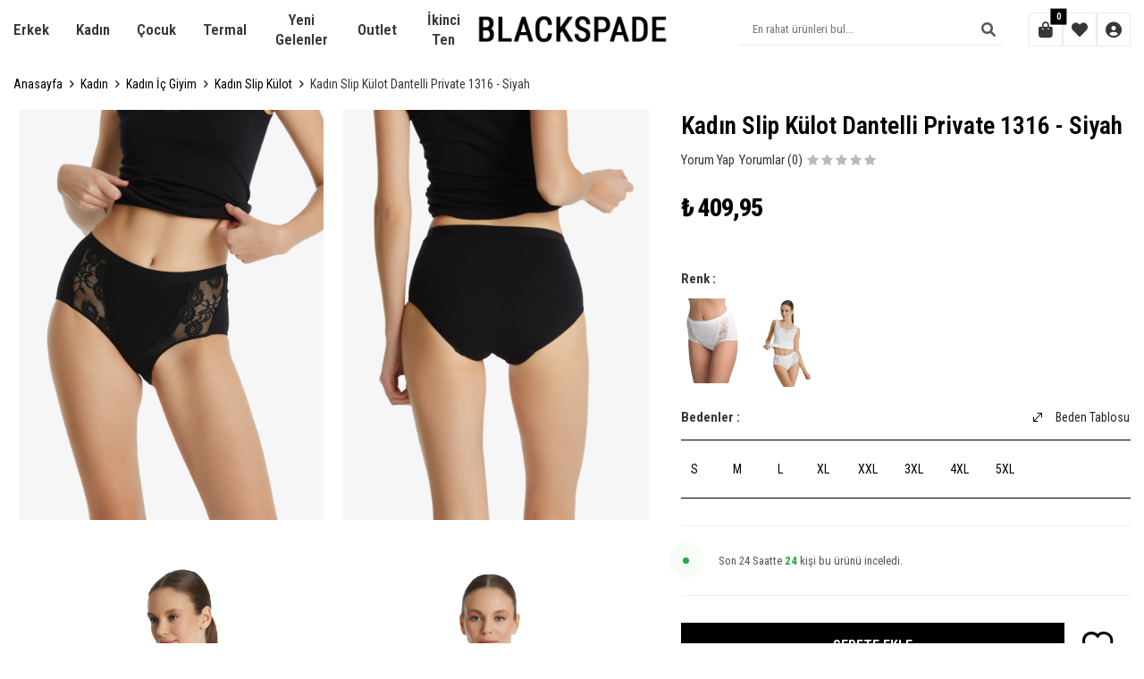

--- FILE ---
content_type: text/html; charset=UTF-8
request_url: https://www.blackspade.com.tr/private-kadin-dantelli-slip-kulot-1316-siyah
body_size: 31032
content:
<!DOCTYPE html>
<html lang="tr-TR" >
<head>
<meta charset="utf-8" />
<title>Kadın Slip Külot Dantelli Private 1316 - Siyah | Blackspade</title>
<meta name="description" content="Kadın Slip Külot Dantelli Private 1316 - Siyah ürünü alternatif renk seçenekleri ve ücretsiz kargo imkanlarıyla Blackspade’de!" />
<meta name="copyright" content="T-Soft E-Ticaret Sistemleri" />
<script>window['PRODUCT_DATA'] = [];</script>
<meta name="robots" content="index,follow" /><link rel="canonical" href="https://www.blackspade.com.tr/private-kadin-dantelli-slip-kulot-1316-siyah" /><meta property="og:image" content="https://witcdn.blackspade.com.tr/private-kadin-dantelli-slip-kulot-1316-siyah-kadin-slip-kulot-blackspade-69886-93-K.jpg"/>
                <meta property="og:image:width" content="300" />
                <meta property="og:image:height" content="300" />
                <meta property="og:type" content="product" />
                <meta property="og:title" content="Kadın Slip Külot Dantelli Private 1316 - Siyah | Blackspade" />
                <meta property="og:description" content="Kadın Slip Külot Dantelli Private 1316 - Siyah ürünü alternatif renk seçenekleri ve ücretsiz kargo imkanlarıyla Blackspade’de!" />
                <meta property="product:availability" content="in stock" />
                <meta property="og:url" content="https://www.blackspade.com.tr/private-kadin-dantelli-slip-kulot-1316-siyah" />
                <meta property="og:site_name" content="https://www.blackspade.com.tr/" />
                <meta name="twitter:card" content="summary" />
                <meta name="twitter:title" content="Kadın Slip Külot Dantelli Private 1316 - Siyah | Blackspade" />
                <meta name="twitter:description" content="Kadın Slip Külot Dantelli Private 1316 - Siyah ürünü alternatif renk seçenekleri ve ücretsiz kargo imkanlarıyla Blackspade’de!" />
                <meta name="twitter:image" content="https://witcdn.blackspade.com.tr/private-kadin-dantelli-slip-kulot-1316-siyah-kadin-slip-kulot-blackspade-69886-93-K.jpg" />
            <script>
                const E_EXPORT_ACTIVE = 1;
                const CART_DROPDOWN_LIST = true;
                const ENDPOINT_PREFIX = 'Ly93aXRjZG4uYmxhY2tzcGFkZS5jb20udHI=';
                const ENDPOINT_ALLOWED_KEYS = null;
                const SETTINGS = {"KVKK_REQUIRED":1,"NEGATIVE_STOCK":"0","DYNAMIC_LOADING_SHOW_BUTTON":0,"IS_COMMENT_RATE_ACTIVE":1};
                try {
                    var PAGE_TYPE = 'product';
                    var PAGE_ID = 3;
                    var ON_PAGE_READY = [];
                    var THEME_VERSION = 'v5';
                    var THEME_FOLDER = 'v5-trendy';
                    var MEMBER_INFO = {"ID":0,"CODE":"","FIRST_NAME":"","BIRTH_DATE":"","GENDER":"","LAST_NAME":"","MAIL":"","MAIL_HASH":"","PHONE":"","PHONE_HASH":"","PHONE_HASH_SHA":"","GROUP":0,"TRANSACTION_COUNT":0,"REPRESENTATIVE":"","KVKK":-1,"COUNTRY":"TR","E_COUNTRY":"TR"};
                    var IS_VENDOR = 0;
                    var MOBILE_ACTIVE = false;
                    var CART_COUNT = '0';
                    var CART_TOTAL = '0,00';
                    var SESS_ID = 'e3542e30aeb93c4358a6a467c8e74a6a';
                    var LANGUAGE = 'tr';
                    var CURRENCY = 'TL';
                    var SEP_DEC = ',';
                    var SEP_THO = '.';
                    var DECIMAL_LENGTH = 2;  
                    var SERVICE_INFO = null;
                    var CART_CSRF_TOKEN = '3ce38270f7a116fef25360db995a0f3a860097934f46209bb8c3c607b2eec907';
                    var CSRF_TOKEN = 'qHWF+7RDsqyEA64WD2adRG/NvW+xNpPC9d8ovsL68ak=';
                    
                }
                catch(err) { }
            </script>
            <!--cache--><link rel="preload" as="font" href="//witcdn.blackspade.com.tr/theme/v5/css/fonts/tsoft-icon.woff2?v=1" type="font/woff2" crossorigin>
<link rel="preconnect" href="https://fonts.gstatic.com" crossorigin>
<link rel="preload" as="style" href="https://fonts.googleapis.com/css?family=Roboto Condensed:regular,500,600,700,800&display=swap">
<link rel="stylesheet" href="https://fonts.googleapis.com/css?family=Roboto Condensed:regular,500,600,700,800&display=swap" media="print" onload="this.media='all'">
<noscript>
<link rel="stylesheet" href="https://fonts.googleapis.com/css?family=Roboto Condensed:regular,500,600,700,800&display=swap">
</noscript>
<link type="text/css" rel="stylesheet" href="//witcdn.blackspade.com.tr/srv/compressed/load/all/css/tr/3/0.css?v=1768570929&isTablet=0&isMobile=1&userType=Ziyaretci">
<link rel="shortcut icon" href="//www.blackspade.com.tr/Data/EditorFiles/fav.png">
<meta name="viewport" content="width=device-width, initial-scale=1">
<script>
if (navigator.userAgent.indexOf('iPhone') > -1 || PAGE_ID == 91) {
document.querySelector("[name=viewport]").setAttribute('content', 'width=device-width, initial-scale=1, maximum-scale=1');
}
</script>
<script src="//witcdn.blackspade.com.tr/theme/v5/js/callbacks.js?v=1768570929"></script>
<script src="//witcdn.blackspade.com.tr/js/tsoftapps/v5/header.js?v=1768570929"></script>
<link rel="stylesheet" property="stylesheet" type="text/css" href="/theme/v4-blackspade/js/swiper.css"/>
<script type="text/javascript" src="/theme/v4-blackspade/js/swiper.js"></script><script tyoe="text/javascript" src="/theme/v4-blackspade/sub_theme/ust/firat/v4/fakeloader.js"></script>
<link rel="dns-prefetch" href="//sua.setrowid.com"/>
<link rel="dns-prefetch" href="//stock.setrow.com"/>
<link rel="dns-prefetch" href="//unpkg.com"/>
<link rel="dns-prefetch" href="//www.google-analytics.com"/>
<link rel="dns-prefetch" href="//www.facebook.com"/>
<link rel="dns-prefetch" href="//gum.criteo.com"/>
<link rel="dns-prefetch" href="//sl.setrowid.com"/>
<link rel="dns-prefetch" href="//www.googletagmanager.com"/>
<link rel="dns-prefetch" href="//secure.adnxs.com"/>
<link rel="dns-prefetch" href="//r.casalemedia.com"/>
<link rel="dns-prefetch" href="//simage2.pubmatic.com"/>
<link rel="dns-prefetch" href="//pixel.tapad.com"/>
<link rel="dns-prefetch" href="//www.google.com"/>
<link rel="dns-prefetch" href="//code-eu1.jivosite.com"/>
<link rel="dns-prefetch" href="//code.jivosite.com"/>
<link rel="dns-prefetch" href="//blackspade.hellosmpl.com"/>
<link rel="dns-prefetch" href="//dis.criteo.com"/>
<link rel="dns-prefetch" href="//ups.analytics.yahoo.com"/>
<link rel="dns-prefetch" href="//cw.addthis.com"/>
<link rel="dns-prefetch" href="//eb2.3lift.com"/>
<link rel="dns-prefetch" href="//partner.mediawallahscript.com"/>
<link rel="dns-prefetch" href="//apiv2.popupsmart.com"/>
<link rel="dns-prefetch" href="//connect.facebook.net"/>
<link rel="dns-prefetch" href="//www.google.it"/>
<link rel="dns-prefetch" href="//an.yandex.ru"/>
<link rel="dns-prefetch" href="//sc.setrowid.com"/>
<link rel="dns-prefetch" href="//push.setrowid.com"/>
<link rel="dns-prefetch" href="//rw.setrowid.com"/>
<link rel="dns-prefetch" href="//adservice.google.com"/>
<link rel="dns-prefetch" href="//node-eu1-a-1.jivosite.com"/>
<link rel="dns-prefetch" href="//tg.socdm.com"/>
<link rel="dns-prefetch" href="//adgen.socdm.com"/>
<link rel="dns-prefetch" href="//idsync.rlcdn.com"/>
<link rel="dns-prefetch" href="//sync.outbrain.com"/>
<link rel="dns-prefetch" href="//d.turn.com"/>
<link rel="dns-prefetch" href="//sslwidget.criteo.com"/>
<link rel="dns-prefetch" href="//crb.kargo.com"/>
<link rel="dns-prefetch" href="//sp.analytics.yahoo.com"/>
<link rel="dns-prefetch" href="//ads.yahoo.com"/>
<link rel="dns-prefetch" href="//ad.as.amanad.adtdp.com"/>
<link rel="dns-prefetch" href="//static.hotjar.com"/>
<link rel="dns-prefetch" href="//vars.hotjar.com"/>
<link rel="dns-prefetch" href="//script.hotjar.com"/>
<link rel="dns-prefetch" href="//cdn.enhencer.com"/>
<link rel="dns-prefetch" href="//sync.ad-stir.com"/>
<link rel="dns-prefetch" href="//www.googleadservices.com"/>
<link rel="dns-prefetch" href="//fonts.googleapis.com"/>
<link rel="dns-prefetch" href="//tsoftapps.com"/>
<link rel="dns-prefetch" href="//pixel.rubiconproject.com"/>
<link rel="dns-prefetch" href="//adx.dable.io"/>
<link rel="dns-prefetch" href="//cs.adingo.jp"/>
<link rel="dns-prefetch" href="//ad.tpmn.co.kr"/>
<link rel="dns-prefetch" href="//ufsmcn.blackspade.com.tr"/>
<link rel="dns-prefetch" href="//contextual.media.net"/>
<link rel="dns-prefetch" href="//x.bidswitch.net"/>
<link rel="dns-prefetch" href="//cm.g.doubleclick.net"/>
<link rel="dns-prefetch" href="//googleads.g.doubleclick.net"/>
<link rel="dns-prefetch" href="//stats.g.doubleclick.net"/>
<link rel="dns-prefetch" href="//10346299.fls.doubleclick.net"/>
<link rel="dns-prefetch" href="//static.criteo.net"/>
<link rel="dns-prefetch" href="//s.ad.smaato.net"/>
<link rel="dns-prefetch" href="//adservice.google.it"/>
<script type="text/javascript" src="https://code.jquery.com/jquery-3.3.1.min.js"></script>
<!-- Google Tag Manager -->
<script>(function(w,d,s,l,i){w[l]=w[l]||[];w[l].push({'gtm.start':
new Date().getTime(),event:'gtm.js'});var f=d.getElementsByTagName(s)[0],
j=d.createElement(s),dl=l!='dataLayer'?'&l='+l:'';j.async=true;j.src=
'https://www.googletagmanager.com/gtm.js?id='+i+dl;f.parentNode.insertBefore(j,f);
})(window,document,'script','dataLayer','GTM-PSVQQMV');</script>
<!-- End Google Tag Manager --><style>
.__jivoMobileButton {
margin-bottom: 61px !important;
}
</style><head>
<!-- FontAwesome CDN -->
<link href="https://cdnjs.cloudflare.com/ajax/libs/font-awesome/6.0.0-beta3/css/all.min.css" rel="stylesheet">
</head><script type="text/javascript" src="//ccdn.mobildev.in/8626612105fa472aa875f7e12e86819e.js" data-token="g0X0m5E14qk9aQBnAP5U" charset="UTF-8"></script><meta name="google-site-verification" content="nD4DPvEPLTzcVHmEKYysvPFOSVN7AE03TAj_cqWsy6M" /><script>
(function (w,d,dn,t){w[dn]=w[dn]||[];w[dn].push({eventType:'init',value:t,dc:''});
var f=d.getElementsByTagName('script')[0],c=d.createElement('script');c.async=true;
c.src='https://tags.creativecdn.com/SNrbz67QPIqqpQBfd7b1.js';
f.parentNode.insertBefore(c,f);})(window,document,'rtbhEvents','SNrbz67QPIqqpQBfd7b1');
</script><!-- T-Soft Apps - Google GTAG - Tracking Code Start -->
<script async src="https://www.googletagmanager.com/gtag/js?id=G-S4BCPE9XER"></script>
<script>
function gtag() {
dataLayer.push(arguments);
}
</script>
<!-- T-Soft Apps - Google GTAG - Tracking Code End --><!-- T-Soft Apps - V5 - Facebook Dönüşümler API - Tracking Code Head Start -->
<script>
if(typeof window.FB_EVENT_ID == 'undefined'){
window.FB_EVENT_ID = "fb_" + new Date().getTime();
}
</script>
<!-- T-Soft Apps - V5 - Facebook Dönüşümler API - Tracking Code Head End --><script>
const selectVariantCallback = async function (product, variantId, subOne, subTwo) {
let response = await fetch(`/srv/service/variant/get-variant-info/${product[0].id}/${variantId}`);
if (response.ok) {
response = await response.json();
if (response) {
const variantSelect = function(variant) {
if (variant.nodeName == 'OPTION') {
const selectItem = variant.parentNode;
selectItem.value = variant.value;
var event = new Event('change', {
bubbles: true,
cancelable: true,
});
selectItem.dispatchEvent(event);
} else {
variant.click();
}
}
if (subOne && response.TurId1 != '0') {
const variant = subOne.querySelector(`[data-id="${response.TurId1}"]`);
if (variant) variantSelect(variant);
}
if (subTwo && response.TurId2 != '0') {
const variant = subTwo.querySelector(`[data-id="${response.TurId2}"]`);
if (variant) variantSelect(variant);
}
}
}
}
</script><meta name="google-site-verification" content="R6I16WTkw2jM-Y1OneoSfolVU5JJMm3jVFVyXLVshHM" /><!-- BEGIN JIVOSITE CODE {literal} -->
<script type='text/javascript'>
(function(){ var widget_id = 'NOG4Q7o8d9';var d=document;var w=window;function l(){
var s = document.createElement('script'); s.type = 'text/javascript'; s.async = true; s.src = '//code.jivosite.com/script/widget/'+widget_id;
var ss = document.getElementsByTagName('script')[0];
ss.parentNode.insertBefore(s, ss);}if(d.readyState=='complete'){l();}else{if(w.attachEvent){w.attachEvent('onload',l);}else{w.addEventListener('load',l,false);}}})();
</script>
<script type="text/javascript">
if (MEMBER_INFO.ID > 0) {
var jivo_desc = "Üye Grubu " + MEMBER_INFO.GROUP + " | ";
switch (MEMBER_INFO.GROUP) {
case 0: jivo_desc += "Ziyaretçi"; break;
case -1: jivo_desc += "Bayi Adayı"; break;
case -2: jivo_desc += "E-Bülten"; break;
default: jivo_desc += "";
}
jivo_onLoadCallback = function ()
{
jivo_api.setContactInfo({
"name": MEMBER_INFO.FIRST_NAME + " " + MEMBER_INFO.LAST_NAME,
"email": MEMBER_INFO.MAIL,
"description": jivo_desc
});
};
}
</script>
<!-- {/literal} END JIVOSITE CODE -->
<style type='text/css'>
::-webkit-scrollbar
{
width: 10px !important;
background: #f9f9f9 !important;
}
::-webkit-scrollbar-button
{
display:none !important;
}
::-webkit-scrollbar-thumb
{
background:#747070 !important;
}
</style>
<!-- BEGIN JIVOSITE CODE {literal} -->
<script type='text/javascript'>
(function(){ var widget_id = '{{widget}}';var d=document;var w=window;function l(){
var s = document.createElement('script'); s.type = 'text/javascript'; s.async = true; s.src = '//code.jivosite.com/script/widget/'+widget_id;
var ss = document.getElementsByTagName('script')[0];
ss.parentNode.insertBefore(s, ss);}if(d.readyState=='complete'){l();}else{if(w.attachEvent){w.attachEvent('onload',l);}else{w.addEventListener('load',l,false);}}})();
</script>
<script type="text/javascript">
if (MEMBER_INFO.ID > 0) {
var jivo_desc = "Üye Grubu " + MEMBER_INFO.GROUP + " | ";
switch (MEMBER_INFO.GROUP) {
case 0: jivo_desc += "Ziyaretçi"; break;
case -1: jivo_desc += "Bayi Adayı"; break;
case -2: jivo_desc += "E-Bülten"; break;
default: jivo_desc += "";
}
jivo_onLoadCallback = function ()
{
jivo_api.setContactInfo({
"name": MEMBER_INFO.FIRST_NAME + " " + MEMBER_INFO.LAST_NAME,
"email": MEMBER_INFO.MAIL,
"description": jivo_desc
});
};
}
</script>
<!-- {/literal} END JIVOSITE CODE --><script>
if(typeof window.FB_EVENT_ID == 'undefined'){
window.FB_EVENT_ID = "fb_" + new Date().getTime();
}
</script>
</head>
<body><!-- Google Tag Manager (noscript) -->
<noscript><iframe src="https://www.googletagmanager.com/ns.html?id=GTM-PSVQQMV"
height="0" width="0" style="display:none;visibility:hidden"></iframe></noscript>
<!-- End Google Tag Manager (noscript) -->
<input type="hidden" id="cookie-law" value="0">
<div class="w-100 d-flex flex-wrap ">
<div class=" col-12 col-sm-12 col-md-12 col-lg-12 col-xl-12 col-xxl-12 column-1760  "><div class="row">
<div id="relation|3830" data-id="3830" class="relArea col-12 v5-trendy  folder-header tpl-user_efsaneyedek "><div class="row">
<script>
function toggleSubMenu3830(el) {
// En yakın ebeveyn (li) elementini bul
var parentLi = el.closest('li.menu-item');
// Aktif sınıfları temizle (Saf JS)
var seconds = parentLi.querySelectorAll('.sub-menu-secondary');
var tertiaries = parentLi.querySelectorAll('.sub-menu-tertiary');
for (var i = 0; i < seconds.length; i++) {
seconds[i].classList.remove('active');
}
for (var j = 0; j < tertiaries.length; j++) {
tertiaries[j].classList.remove('active');
}
// Tıklanan elemana aktif sınıfını ekle
el.classList.add('active');
// İlgili içerik alanını bul ve aktif et
// HTML yapısında ID ile data-id eşleşiyor
var targetId = el.id;
var targetContent = parentLi.querySelector('[data-id="' + targetId + '"]');
if (targetContent) {
targetContent.classList.add('active');
}
}
</script>
<header class="w-100">
<div id="header" class="w-100 header mb-1">
<div id="header-sticky" class="w-100 header-sticky" data-toggle="sticky" data-parent="#header">
<div class="w-100 px-1 header-main">
<div class="row align-items-center">
<div class="col-3 d-lg-none"> <a href="#mobile-menu-3830" data-toggle="drawer" class="header-mobile-menu-btn">
<i class="fa fa-bars text-primary" aria-hidden="true"></i>
</a>
</div>
<div class="col-5 d-none d-lg-block">
<nav id="main-menu" class="row">
<ul class="w-100 d-flex menu menu-3830">
<li class="menu-item">
<a id="menu-253830" href="https://www.blackspade.com.tr/erkek" target="" class="d-flex align-items-center justify-content-center text-center fw-semibold px-1 " title="Erkek">Erkek</a>
<div class="w-100 py-2 px-1 bg-light d-none sub-menu">
<div class="row">
<div class="col-7">
<div class="row">
<div class="col-3">
<a id="submenu-2263830" href="/erkek" target="" onmouseover="toggleSubMenu3830(this)"
class="d-flex align-items-center fw-semibold text-gray mb-1 pr-1 sub-menu-secondary active text-danger" title="Erkek Anasayfa">
Erkek Anasayfa
</a>
<a id="submenu-1053830" href="https://www.blackspade.com.tr/erkek-ic-giyim" target="" onmouseover="toggleSubMenu3830(this)"
class="d-flex align-items-center fw-semibold text-gray mb-1 pr-1 sub-menu-secondary undefined" title="Erkek İç Giyim">
Erkek İç Giyim
<i class="fa fa-arrow-right ml-1 d-none" aria-hidden="true"></i> </a>
<a id="submenu-1063830" href="https://www.blackspade.com.tr/erkek-ev-giyim" target="" onmouseover="toggleSubMenu3830(this)"
class="d-flex align-items-center fw-semibold text-gray mb-1 pr-1 sub-menu-secondary undefined" title="Erkek Ev Giyim">
Erkek Ev Giyim
<i class="fa fa-arrow-right ml-1 d-none" aria-hidden="true"></i> </a>
<a id="submenu-1563830" href="https://www.blackspade.com.tr/erkek-plaj-giyim" target="" onmouseover="toggleSubMenu3830(this)"
class="d-flex align-items-center fw-semibold text-gray mb-1 pr-1 sub-menu-secondary " title="Erkek Plaj Giyim">
Erkek Plaj Giyim
<i class="fa fa-arrow-right ml-1 d-none" aria-hidden="true"></i> </a>
<a id="submenu-1913830" href="https://www.blackspade.com.tr/termal-iclik" target="" onmouseover="toggleSubMenu3830(this)"
class="d-flex align-items-center fw-semibold text-gray mb-1 pr-1 sub-menu-secondary undefined" title="Termal Giyim">
Termal Giyim
<i class="fa fa-arrow-right ml-1 d-none" aria-hidden="true"></i> </a>
<a id="submenu-523830" href="https://www.blackspade.com.tr/erkek-loungewear" target="" onmouseover="toggleSubMenu3830(this)"
class="d-flex align-items-center fw-semibold text-gray mb-1 pr-1 sub-menu-secondary undefined" title="Erkek Loungewear">
Erkek Loungewear
<i class="fa fa-arrow-right ml-1 d-none" aria-hidden="true"></i> </a>
<a id="submenu-533830" href="https://www.blackspade.com.tr/erkek-corap" target="" onmouseover="toggleSubMenu3830(this)"
class="d-flex align-items-center fw-semibold text-gray mb-1 pr-1 sub-menu-secondary " title="Erkek Çorap">
Erkek Çorap
<i class="fa fa-arrow-right ml-1 d-none" aria-hidden="true"></i> </a>
<a id="submenu-1983830" href="https://www.blackspade.com.tr/sezon-indirimi" target="" onmouseover="toggleSubMenu3830(this)"
class="d-flex align-items-center fw-semibold text-gray mb-1 pr-1 sub-menu-secondary " title="Outlet">
Outlet
<i class="fa fa-arrow-right ml-1 d-none" aria-hidden="true"></i> </a>
</div>
<div class="col-7">
<div data-id="submenu-1053830" class="w-100 d-none sub-menu-tertiary">
<div class="d-flex flex-wrap flex-direction-column sub-menu-tertiary-list">
<div class="d-flex">
<a id="childmenu-8173830" href="https://www.blackspade.com.tr/erkek-ekonomik-paketler" target="" class="d-inline-flex text-gray fw-medium " title="Erkek Ekonomik Paketler">
Erkek Ekonomik Paketler
</a>
</div>
<div class="d-flex">
<a id="childmenu-5473830" href="https://www.blackspade.com.tr/erkek-boxer" target="" class="d-inline-flex text-gray fw-medium " title="Erkek Boxer">
Erkek Boxer
</a>
</div>
<div class="d-flex">
<a id="childmenu-5463830" href="https://www.blackspade.com.tr/erkek-slip" target="" class="d-inline-flex text-gray fw-medium " title="Erkek Slip">
Erkek Slip
</a>
</div>
<div class="d-flex">
<a id="childmenu-5483830" href="https://www.blackspade.com.tr/erkek-atlet-modelleri" target="" class="d-inline-flex text-gray fw-medium " title="Erkek Atlet">
Erkek Atlet
</a>
</div>
<div class="d-flex">
<a id="childmenu-5493830" href="https://www.blackspade.com.tr/erkek-fanila" target="" class="d-inline-flex text-gray fw-medium " title="Erkek Fanila">
Erkek Fanila
</a>
</div>
<div class="d-flex">
<a id="childmenu-3023830" href="https://www.blackspade.com.tr/erkek-korse" target="" class="d-inline-flex text-gray fw-medium " title="Erkek Korse">
Erkek Korse
</a>
</div>
<div class="d-flex">
<a id="childmenu-8823830" href="https://www.blackspade.com.tr/yeni-4lu-paket-boxer" target="" class="d-inline-flex text-gray fw-medium " title="Yeni 4'lü Paket Boxer">
Yeni 4'lü Paket Boxer
</a>
</div>
<div class="d-none justify-content-flex-end">
<a id="submenu-1053830-all" href="https://www.blackspade.com.tr/erkek-ic-giyim" class="d-inline-flex fw-semibold text-underline" title="Tüm Ürünler">
Tüm Ürünler&nbsp;<i class="fa fa-arrow-right" aria-hidden="true"></i>
</a>
</div>
</div>
</div>
<div data-id="submenu-1063830" class="w-100 d-none sub-menu-tertiary">
<div class="d-flex flex-wrap flex-direction-column sub-menu-tertiary-list">
<div class="d-flex">
<a id="childmenu-3073830" href="https://www.blackspade.com.tr/erkek-pijama" target="" class="d-inline-flex text-gray fw-medium " title="Erkek Pijama Takımı">
Erkek Pijama Takımı
</a>
</div>
<div class="d-flex">
<a id="childmenu-4303830" href="https://www.blackspade.com.tr/erkek-pijama-ustu" target="" class="d-inline-flex text-gray fw-medium " title="Erkek Pijama Üstü">
Erkek Pijama Üstü
</a>
</div>
<div class="d-flex">
<a id="childmenu-4313830" href="https://www.blackspade.com.tr/erkek-pijama-alti" target="" class="d-inline-flex text-gray fw-medium " title="Erkek Pijama Altı">
Erkek Pijama Altı
</a>
</div>
<div class="d-flex">
<a id="childmenu-3083830" href="https://www.blackspade.com.tr/erkek-sabahlik" target="" class="d-inline-flex text-gray fw-medium " title="Erkek Sabahlık">
Erkek Sabahlık
</a>
</div>
<div class="d-none justify-content-flex-end">
<a id="submenu-1063830-all" href="https://www.blackspade.com.tr/erkek-ev-giyim" class="d-inline-flex fw-semibold text-underline" title="Tüm Ürünler">
Tüm Ürünler&nbsp;<i class="fa fa-arrow-right" aria-hidden="true"></i>
</a>
</div>
</div>
</div>
<div data-id="submenu-1563830" class="w-100 d-none sub-menu-tertiary">
<div class="d-flex flex-wrap flex-direction-column sub-menu-tertiary-list">
<div class="d-flex">
<a id="childmenu-3093830" href="https://www.blackspade.com.tr/erkek-deniz-sortu" target="" class="d-inline-flex text-gray fw-medium " title="Erkek Deniz Şortu & Mayo">
Erkek Deniz Şortu & Mayo
</a>
</div>
<div class="d-flex">
<a id="childmenu-3103830" href="https://www.blackspade.com.tr/erkek-plaj-havlusu" target="" class="d-inline-flex text-gray fw-medium " title="Erkek Plaj Havlusu">
Erkek Plaj Havlusu
</a>
</div>
<div class="d-none justify-content-flex-end">
<a id="submenu-1563830-all" href="https://www.blackspade.com.tr/erkek-plaj-giyim" class="d-inline-flex fw-semibold text-underline" title="Tüm Ürünler">
Tüm Ürünler&nbsp;<i class="fa fa-arrow-right" aria-hidden="true"></i>
</a>
</div>
</div>
</div>
<div data-id="submenu-1913830" class="w-100 d-none sub-menu-tertiary">
<div class="d-flex flex-wrap flex-direction-column sub-menu-tertiary-list">
<div class="d-flex">
<a id="childmenu-3283830" href="https://www.blackspade.com.tr/termal-tshirt" target="" class="d-inline-flex text-gray fw-medium " title="Termal Tişört">
Termal Tişört
</a>
</div>
<div class="d-flex">
<a id="childmenu-3273830" href="https://www.blackspade.com.tr/termal-iclik-alt-tayt" target="" class="d-inline-flex text-gray fw-medium " title="Termal Alt İçlik ve Termal Tayt">
Termal Alt İçlik ve Termal Tayt
</a>
</div>
<div class="d-flex">
<a id="childmenu-3263830" href="https://www.blackspade.com.tr/termal-atlet" target="" class="d-inline-flex text-gray fw-medium " title="Termal Atlet">
Termal Atlet
</a>
</div>
<div class="d-flex">
<a id="childmenu-3303830" href="https://www.blackspade.com.tr/termal-sweatshirt-polar" target="" class="d-inline-flex text-gray fw-medium " title="Termal Sweatshirt & Polar">
Termal Sweatshirt & Polar
</a>
</div>
<div class="d-flex">
<a id="childmenu-3313830" href="https://www.blackspade.com.tr/termal-zibin" target="" class="d-inline-flex text-gray fw-medium " title="Termal Zıbın">
Termal Zıbın
</a>
</div>
<div class="d-none justify-content-flex-end">
<a id="submenu-1913830-all" href="https://www.blackspade.com.tr/termal-iclik" class="d-inline-flex fw-semibold text-underline" title="Tüm Ürünler">
Tüm Ürünler&nbsp;<i class="fa fa-arrow-right" aria-hidden="true"></i>
</a>
</div>
</div>
</div>
<div data-id="submenu-523830" class="w-100 d-none sub-menu-tertiary">
<div class="d-flex flex-wrap flex-direction-column sub-menu-tertiary-list">
<div class="d-flex">
<a id="childmenu-4163830" href="https://www.blackspade.com.tr/erkek-t-shirt" target="" class="d-inline-flex text-gray fw-medium " title="Erkek Tişört">
Erkek Tişört
</a>
</div>
<div class="d-flex">
<a id="childmenu-4173830" href="https://www.blackspade.com.tr/sweatshirt-hirka-erkek-active" target="" class="d-inline-flex text-gray fw-medium " title="Erkek Sweatshırt & Eşofman Üstü">
Erkek Sweatshırt & Eşofman Üstü
</a>
</div>
<div class="d-flex">
<a id="childmenu-4183830" href="https://www.blackspade.com.tr/pantolon-tayt-sort-active" target="" class="d-inline-flex text-gray fw-medium " title="Erkek Spor Şort ve Eşofman Altı">
Erkek Spor Şort ve Eşofman Altı
</a>
</div>
<div class="d-none justify-content-flex-end">
<a id="submenu-523830-all" href="https://www.blackspade.com.tr/erkek-loungewear" class="d-inline-flex fw-semibold text-underline" title="Tüm Ürünler">
Tüm Ürünler&nbsp;<i class="fa fa-arrow-right" aria-hidden="true"></i>
</a>
</div>
</div>
</div>
<div data-id="submenu-533830" class="w-100 d-none sub-menu-tertiary">
<div class="d-flex flex-wrap flex-direction-column sub-menu-tertiary-list">
<div class="d-flex">
<a id="childmenu-3113830" href="https://www.blackspade.com.tr/erkek-klasik-corap" target="" class="d-inline-flex text-gray fw-medium " title="Erkek Klasik Çorap">
Erkek Klasik Çorap
</a>
</div>
<div class="d-flex">
<a id="childmenu-3133830" href="https://www.blackspade.com.tr/erkek-patik-corap" target="" class="d-inline-flex text-gray fw-medium " title="Erkek Spor Çorap & Babet Çorap">
Erkek Spor Çorap & Babet Çorap
</a>
</div>
<div class="d-flex">
<a id="childmenu-3123830" href="https://www.blackspade.com.tr/erkek-corap-termal" target="" class="d-inline-flex text-gray fw-medium " title="Erkek Termal Çorap">
Erkek Termal Çorap
</a>
</div>
<div class="d-none justify-content-flex-end">
<a id="submenu-533830-all" href="https://www.blackspade.com.tr/erkek-corap" class="d-inline-flex fw-semibold text-underline" title="Tüm Ürünler">
Tüm Ürünler&nbsp;<i class="fa fa-arrow-right" aria-hidden="true"></i>
</a>
</div>
</div>
</div>
<div data-id="submenu-1983830" class="w-100 d-none sub-menu-tertiary">
<div class="d-flex flex-wrap flex-direction-column sub-menu-tertiary-list">
<div class="d-flex">
<a id="childmenu-8883830" href="https://www.blackspade.com.tr/indirim-ev-giyim" target="" class="d-inline-flex text-gray fw-medium " title="İndirimli Ev Giyim">
İndirimli Ev Giyim
</a>
</div>
<div class="d-flex">
<a id="childmenu-8893830" href="https://www.blackspade.com.tr/indirimli-loungewear" target="" class="d-inline-flex text-gray fw-medium " title="İndirimli Loungewear">
İndirimli Loungewear
</a>
</div>
<div class="d-flex">
<a id="childmenu-8903830" href="https://www.blackspade.com.tr/indirimli-ic-giyim" target="" class="d-inline-flex text-gray fw-medium " title="İndirimli İç Giyim">
İndirimli İç Giyim
</a>
</div>
<div class="d-flex">
<a id="childmenu-8913830" href="https://www.blackspade.com.tr/indirimli-termal-giyim" target="" class="d-inline-flex text-gray fw-medium " title="İndirimli Termal Giyim">
İndirimli Termal Giyim
</a>
</div>
<div class="d-flex">
<a id="childmenu-8923830" href="https://www.blackspade.com.tr/indirimli-cocuk-giyim" target="" class="d-inline-flex text-gray fw-medium " title="İndirimli Çocuk Giyim">
İndirimli Çocuk Giyim
</a>
</div>
<div class="d-flex">
<a id="childmenu-8933830" href="https://www.blackspade.com.tr/indirimli-plaj-giyim" target="" class="d-inline-flex text-gray fw-medium " title="İndirimli Plaj Giyim">
İndirimli Plaj Giyim
</a>
</div>
<div class="d-none justify-content-flex-end">
<a id="submenu-1983830-all" href="https://www.blackspade.com.tr/sezon-indirimi" class="d-inline-flex fw-semibold text-underline" title="Tüm Ürünler">
Tüm Ürünler&nbsp;<i class="fa fa-arrow-right" aria-hidden="true"></i>
</a>
</div>
</div>
</div>
</div>
</div>
</div>
<div class="col-5">
<div data-id="submenu-2263830" class="w-100 d-none sub-menu-tertiary active">
<div class="d-flex align-items-center justify-content-flex-end">
<img src="//witcdn.blackspade.com.tr/Data/img/menu_item/6/tr_img_1_226.jpg" width="1080" height="575">
</div>
</div>
<div data-id="submenu-1053830" class="w-100 d-none sub-menu-tertiary">
<div class="d-flex align-items-center justify-content-flex-end">
<img src="//witcdn.blackspade.com.tr/Data/img/menu_item/5/tr_img_1_105.jpg" width="1080" height="575">
</div>
</div>
<div data-id="submenu-1063830" class="w-100 d-none sub-menu-tertiary">
<div class="d-flex align-items-center justify-content-flex-end">
<img src="//witcdn.blackspade.com.tr/Data/img/menu_item/6/tr_img_1_106.jpg" width="1080" height="575">
</div>
</div>
<div data-id="submenu-1563830" class="w-100 d-none sub-menu-tertiary">
<div class="d-flex align-items-center justify-content-flex-end">
<img src="//witcdn.blackspade.com.tr/Data/img/menu_item/6/tr_img_1_156.jpg" width="1080" height="575">
</div>
</div>
<div data-id="submenu-1913830" class="w-100 d-none sub-menu-tertiary">
<div class="d-flex align-items-center justify-content-flex-end">
<img src="//witcdn.blackspade.com.tr/Data/img/menu_item/1/tr_img_1_191.jpg" width="1080" height="575">
</div>
</div>
<div data-id="submenu-523830" class="w-100 d-none sub-menu-tertiary">
<div class="d-flex align-items-center justify-content-flex-end">
<img src="//witcdn.blackspade.com.tr/Data/img/menu_item/2/tr_img_1_52.jpg" width="1080" height="575">
</div>
</div>
</div>
</div>
</div>
<div class="menu-overlay bg-black position-fixed inset d-none"></div>
</li>
<li class="menu-item">
<a id="menu-263830" href="https://www.blackspade.com.tr/kadin" target="" class="d-flex align-items-center justify-content-center text-center fw-semibold px-1 " title="Kadın">Kadın</a>
<div class="w-100 py-2 px-1 bg-light d-none sub-menu">
<div class="row">
<div class="col-7">
<div class="row">
<div class="col-3">
<a id="submenu-2273830" href="/kadin" target="" onmouseover="toggleSubMenu3830(this)"
class="d-flex align-items-center fw-semibold text-gray mb-1 pr-1 sub-menu-secondary active text-danger" title="Kadın Anasayfa">
Kadın Anasayfa
</a>
<a id="submenu-543830" href="https://www.blackspade.com.tr/kadin-ic-giyim" target="" onmouseover="toggleSubMenu3830(this)"
class="d-flex align-items-center fw-semibold text-gray mb-1 pr-1 sub-menu-secondary undefined" title="Kadın İç Giyim">
Kadın İç Giyim
<i class="fa fa-arrow-right ml-1 d-none" aria-hidden="true"></i> </a>
<a id="submenu-553830" href="https://www.blackspade.com.tr/kadin-ev-giyim" target="" onmouseover="toggleSubMenu3830(this)"
class="d-flex align-items-center fw-semibold text-gray mb-1 pr-1 sub-menu-secondary undefined" title="Kadın Ev Giyim">
Kadın Ev Giyim
<i class="fa fa-arrow-right ml-1 d-none" aria-hidden="true"></i> </a>
<a id="submenu-1923830" href="https://www.blackspade.com.tr/termal-iclik" target="" onmouseover="toggleSubMenu3830(this)"
class="d-flex align-items-center fw-semibold text-gray mb-1 pr-1 sub-menu-secondary " title="Termal Giyim">
Termal Giyim
<i class="fa fa-arrow-right ml-1 d-none" aria-hidden="true"></i> </a>
<a id="submenu-583830" href="https://www.blackspade.com.tr/kadin-loungewear" target="" onmouseover="toggleSubMenu3830(this)"
class="d-flex align-items-center fw-semibold text-gray mb-1 pr-1 sub-menu-secondary undefined" title="Kadın Loungewear">
Kadın Loungewear
<i class="fa fa-arrow-right ml-1 d-none" aria-hidden="true"></i> </a>
<a id="submenu-2103830" href="https://www.blackspade.com.tr/kadin-plaj-giyim" target="" onmouseover="toggleSubMenu3830(this)"
class="d-flex align-items-center fw-semibold text-gray mb-1 pr-1 sub-menu-secondary " title="Kadın Plaj Giyim">
Kadın Plaj Giyim
<i class="fa fa-arrow-right ml-1 d-none" aria-hidden="true"></i> </a>
<a id="submenu-603830" href="https://www.blackspade.com.tr/kadin-corap" target="" onmouseover="toggleSubMenu3830(this)"
class="d-flex align-items-center fw-semibold text-gray mb-1 pr-1 sub-menu-secondary undefined" title="Kadın Çorap">
Kadın Çorap
<i class="fa fa-arrow-right ml-1 d-none" aria-hidden="true"></i> </a>
<a id="submenu-1933830" href="https://www.blackspade.com.tr/sezon-indirimi" target="" onmouseover="toggleSubMenu3830(this)"
class="d-flex align-items-center fw-semibold text-gray mb-1 pr-1 sub-menu-secondary " title="Outlet">
Outlet
<i class="fa fa-arrow-right ml-1 d-none" aria-hidden="true"></i> </a>
</div>
<div class="col-7">
<div data-id="submenu-543830" class="w-100 d-none sub-menu-tertiary">
<div class="d-flex flex-wrap flex-direction-column sub-menu-tertiary-list">
<div class="d-flex">
<a id="childmenu-8163830" href="https://www.blackspade.com.tr/kadin-ekonomik-paketler" target="" class="d-inline-flex text-gray fw-medium " title="Kadın Ekonomik Paketler">
Kadın Ekonomik Paketler
</a>
</div>
<div class="d-flex">
<a id="childmenu-6243830" href="https://www.blackspade.com.tr/slip-kulot" target="" class="d-inline-flex text-gray fw-medium " title="Kadın Slip Külot">
Kadın Slip Külot
</a>
</div>
<div class="d-flex">
<a id="childmenu-8873830" href="https://www.blackspade.com.tr/iz-yapmayan-kadin-kulot" target="" class="d-inline-flex text-gray fw-medium " title="İz Yapmayan Külotlar">
İz Yapmayan Külotlar
</a>
</div>
<div class="d-flex">
<a id="childmenu-5243830" href="https://www.blackspade.com.tr/kadin-boxer-modelleri" target="" class="d-inline-flex text-gray fw-medium " title="Kadın Boxer">
Kadın Boxer
</a>
</div>
<div class="d-flex">
<a id="childmenu-5453830" href="https://www.blackspade.com.tr/kadin-atlet" target="" class="d-inline-flex text-gray fw-medium " title="Kadın Atlet">
Kadın Atlet
</a>
</div>
<div class="d-flex">
<a id="childmenu-2773830" href="https://www.blackspade.com.tr/kadin-sutyen" target="" class="d-inline-flex text-gray fw-medium " title="Sütyen">
Sütyen
</a>
</div>
<div class="d-flex">
<a id="childmenu-2743830" href="https://www.blackspade.com.tr/kadin-korse" target="" class="d-inline-flex text-gray fw-medium " title="Kadın Korse">
Kadın Korse
</a>
</div>
<div class="d-none justify-content-flex-end">
<a id="submenu-543830-all" href="https://www.blackspade.com.tr/kadin-ic-giyim" class="d-inline-flex fw-semibold text-underline" title="Tüm Ürünler">
Tüm Ürünler&nbsp;<i class="fa fa-arrow-right" aria-hidden="true"></i>
</a>
</div>
</div>
</div>
<div data-id="submenu-553830" class="w-100 d-none sub-menu-tertiary">
<div class="d-flex flex-wrap flex-direction-column sub-menu-tertiary-list">
<div class="d-flex">
<a id="childmenu-2803830" href="https://www.blackspade.com.tr/kadin-pijama-takimi" target="" class="d-inline-flex text-gray fw-medium " title="Kadın Pijama Takımı">
Kadın Pijama Takımı
</a>
</div>
<div class="d-flex">
<a id="childmenu-2823830" href="https://www.blackspade.com.tr/kadin-gecelik" target="" class="d-inline-flex text-gray fw-medium " title="Kadın Gecelik">
Kadın Gecelik
</a>
</div>
<div class="d-flex">
<a id="childmenu-2813830" href="https://www.blackspade.com.tr/kadin-sabahlik" target="" class="d-inline-flex text-gray fw-medium " title="Kadın Sabahlık">
Kadın Sabahlık
</a>
</div>
<div class="d-flex">
<a id="childmenu-4263830" href="https://www.blackspade.com.tr/kadin-pijama-ustu" target="" class="d-inline-flex text-gray fw-medium " title="Kadın Pijama Üstü">
Kadın Pijama Üstü
</a>
</div>
<div class="d-flex">
<a id="childmenu-4273830" href="https://www.blackspade.com.tr/kadin-pijama-alti" target="" class="d-inline-flex text-gray fw-medium " title="Kadın Pijama Altı">
Kadın Pijama Altı
</a>
</div>
<div class="d-flex">
<a id="childmenu-4293830" href="https://www.blackspade.com.tr/elbise" target="" class="d-inline-flex text-gray fw-medium " title="Kadın Elbise">
Kadın Elbise
</a>
</div>
<div class="d-none justify-content-flex-end">
<a id="submenu-553830-all" href="https://www.blackspade.com.tr/kadin-ev-giyim" class="d-inline-flex fw-semibold text-underline" title="Tüm Ürünler">
Tüm Ürünler&nbsp;<i class="fa fa-arrow-right" aria-hidden="true"></i>
</a>
</div>
</div>
</div>
<div data-id="submenu-1923830" class="w-100 d-none sub-menu-tertiary">
<div class="d-flex flex-wrap flex-direction-column sub-menu-tertiary-list">
<div class="d-flex">
<a id="childmenu-3283830" href="https://www.blackspade.com.tr/termal-tshirt" target="" class="d-inline-flex text-gray fw-medium " title="Termal Tişört">
Termal Tişört
</a>
</div>
<div class="d-flex">
<a id="childmenu-3273830" href="https://www.blackspade.com.tr/termal-iclik-alt-tayt" target="" class="d-inline-flex text-gray fw-medium " title="Termal Alt İçlik ve Termal Tayt">
Termal Alt İçlik ve Termal Tayt
</a>
</div>
<div class="d-flex">
<a id="childmenu-3263830" href="https://www.blackspade.com.tr/termal-atlet" target="" class="d-inline-flex text-gray fw-medium " title="Termal Atlet">
Termal Atlet
</a>
</div>
<div class="d-flex">
<a id="childmenu-3303830" href="https://www.blackspade.com.tr/termal-sweatshirt-polar" target="" class="d-inline-flex text-gray fw-medium " title="Termal Sweatshirt & Polar">
Termal Sweatshirt & Polar
</a>
</div>
<div class="d-flex">
<a id="childmenu-3313830" href="https://www.blackspade.com.tr/termal-zibin" target="" class="d-inline-flex text-gray fw-medium " title="Termal Zıbın">
Termal Zıbın
</a>
</div>
<div class="d-none justify-content-flex-end">
<a id="submenu-1923830-all" href="https://www.blackspade.com.tr/termal-iclik" class="d-inline-flex fw-semibold text-underline" title="Tüm Ürünler">
Tüm Ürünler&nbsp;<i class="fa fa-arrow-right" aria-hidden="true"></i>
</a>
</div>
</div>
</div>
<div data-id="submenu-583830" class="w-100 d-none sub-menu-tertiary">
<div class="d-flex flex-wrap flex-direction-column sub-menu-tertiary-list">
<div class="d-flex">
<a id="childmenu-4123830" href="https://www.blackspade.com.tr/kadin-t-shirt" target="" class="d-inline-flex text-gray fw-medium " title="Kadın Tişört">
Kadın Tişört
</a>
</div>
<div class="d-flex">
<a id="childmenu-4133830" href="https://www.blackspade.com.tr/kadin-sweatshirt-esofman-ustu" target="" class="d-inline-flex text-gray fw-medium " title="Kadın Sweatshırt & Eşofman Üstü">
Kadın Sweatshırt & Eşofman Üstü
</a>
</div>
<div class="d-flex">
<a id="childmenu-4143830" href="https://www.blackspade.com.tr/pantolon-tayt-sort-kadin-active" target="" class="d-inline-flex text-gray fw-medium " title="Kadın Tayt, Şort ve Eşofman Altı">
Kadın Tayt, Şort ve Eşofman Altı
</a>
</div>
<div class="d-flex">
<a id="childmenu-4153830" href="https://www.blackspade.com.tr/active-sporcu-sutyeni" target="" class="d-inline-flex text-gray fw-medium " title="Sporcu Sütyeni">
Sporcu Sütyeni
</a>
</div>
<div class="d-flex">
<a id="childmenu-9053830" href="https://www.blackspade.com.tr/padel-koleksiyonu" target="" class="d-inline-flex text-gray fw-medium " title="Padel Koleksiyonu">
Padel Koleksiyonu
</a>
</div>
<div class="d-none justify-content-flex-end">
<a id="submenu-583830-all" href="https://www.blackspade.com.tr/kadin-loungewear" class="d-inline-flex fw-semibold text-underline" title="Tüm Ürünler">
Tüm Ürünler&nbsp;<i class="fa fa-arrow-right" aria-hidden="true"></i>
</a>
</div>
</div>
</div>
<div data-id="submenu-2103830" class="w-100 d-none sub-menu-tertiary">
<div class="d-flex flex-wrap flex-direction-column sub-menu-tertiary-list">
<div class="d-flex">
<a id="childmenu-2843830" href="https://www.blackspade.com.tr/kadin-bikini" target="" class="d-inline-flex text-gray fw-medium " title="Bikini">
Bikini
</a>
</div>
<div class="d-flex">
<a id="childmenu-2833830" href="https://www.blackspade.com.tr/kadin-mayo" target="" class="d-inline-flex text-gray fw-medium " title="Kadın Mayo">
Kadın Mayo
</a>
</div>
<div class="d-flex">
<a id="childmenu-2853830" href="https://www.blackspade.com.tr/kadin-pareo" target="" class="d-inline-flex text-gray fw-medium " title="Pareo">
Pareo
</a>
</div>
<div class="d-flex">
<a id="childmenu-2863830" href="https://www.blackspade.com.tr/kadin-plaj-havlusu" target="" class="d-inline-flex text-gray fw-medium " title="Kadın Plaj Havlusu">
Kadın Plaj Havlusu
</a>
</div>
<div class="d-none justify-content-flex-end">
<a id="submenu-2103830-all" href="https://www.blackspade.com.tr/kadin-plaj-giyim" class="d-inline-flex fw-semibold text-underline" title="Tüm Ürünler">
Tüm Ürünler&nbsp;<i class="fa fa-arrow-right" aria-hidden="true"></i>
</a>
</div>
</div>
</div>
<div data-id="submenu-603830" class="w-100 d-none sub-menu-tertiary">
<div class="d-flex flex-wrap flex-direction-column sub-menu-tertiary-list">
<div class="d-flex">
<a id="childmenu-2933830" href="https://www.blackspade.com.tr/kadin-patik-corap" target="" class="d-inline-flex text-gray fw-medium " title="Babet Çorap">
Babet Çorap
</a>
</div>
<div class="d-flex">
<a id="childmenu-2923830" href="https://www.blackspade.com.tr/kadin-soket-corap" target="" class="d-inline-flex text-gray fw-medium " title="Soket Çorap">
Soket Çorap
</a>
</div>
<div class="d-flex">
<a id="childmenu-2913830" href="https://www.blackspade.com.tr/kadin-corap-termal" target="" class="d-inline-flex text-gray fw-medium " title="Termal Çorap">
Termal Çorap
</a>
</div>
<div class="d-none justify-content-flex-end">
<a id="submenu-603830-all" href="https://www.blackspade.com.tr/kadin-corap" class="d-inline-flex fw-semibold text-underline" title="Tüm Ürünler">
Tüm Ürünler&nbsp;<i class="fa fa-arrow-right" aria-hidden="true"></i>
</a>
</div>
</div>
</div>
<div data-id="submenu-1933830" class="w-100 d-none sub-menu-tertiary">
<div class="d-flex flex-wrap flex-direction-column sub-menu-tertiary-list">
<div class="d-flex">
<a id="childmenu-8883830" href="https://www.blackspade.com.tr/indirim-ev-giyim" target="" class="d-inline-flex text-gray fw-medium " title="İndirimli Ev Giyim">
İndirimli Ev Giyim
</a>
</div>
<div class="d-flex">
<a id="childmenu-8893830" href="https://www.blackspade.com.tr/indirimli-loungewear" target="" class="d-inline-flex text-gray fw-medium " title="İndirimli Loungewear">
İndirimli Loungewear
</a>
</div>
<div class="d-flex">
<a id="childmenu-8903830" href="https://www.blackspade.com.tr/indirimli-ic-giyim" target="" class="d-inline-flex text-gray fw-medium " title="İndirimli İç Giyim">
İndirimli İç Giyim
</a>
</div>
<div class="d-flex">
<a id="childmenu-8913830" href="https://www.blackspade.com.tr/indirimli-termal-giyim" target="" class="d-inline-flex text-gray fw-medium " title="İndirimli Termal Giyim">
İndirimli Termal Giyim
</a>
</div>
<div class="d-flex">
<a id="childmenu-8923830" href="https://www.blackspade.com.tr/indirimli-cocuk-giyim" target="" class="d-inline-flex text-gray fw-medium " title="İndirimli Çocuk Giyim">
İndirimli Çocuk Giyim
</a>
</div>
<div class="d-flex">
<a id="childmenu-8933830" href="https://www.blackspade.com.tr/indirimli-plaj-giyim" target="" class="d-inline-flex text-gray fw-medium " title="İndirimli Plaj Giyim">
İndirimli Plaj Giyim
</a>
</div>
<div class="d-none justify-content-flex-end">
<a id="submenu-1933830-all" href="https://www.blackspade.com.tr/sezon-indirimi" class="d-inline-flex fw-semibold text-underline" title="Tüm Ürünler">
Tüm Ürünler&nbsp;<i class="fa fa-arrow-right" aria-hidden="true"></i>
</a>
</div>
</div>
</div>
</div>
</div>
</div>
<div class="col-5">
<div data-id="submenu-2273830" class="w-100 d-none sub-menu-tertiary active">
<div class="d-flex align-items-center justify-content-flex-end">
<img src="//witcdn.blackspade.com.tr/Data/img/menu_item/7/tr_img_1_227.jpg" width="1080" height="575">
</div>
</div>
<div data-id="submenu-543830" class="w-100 d-none sub-menu-tertiary">
<div class="d-flex align-items-center justify-content-flex-end">
<img src="//witcdn.blackspade.com.tr/Data/img/menu_item/4/tr_img_1_54.jpg" width="1080" height="575">
</div>
</div>
<div data-id="submenu-553830" class="w-100 d-none sub-menu-tertiary">
<div class="d-flex align-items-center justify-content-flex-end">
<img src="//witcdn.blackspade.com.tr/Data/img/menu_item/5/tr_img_1_55.jpg" width="1080" height="575">
</div>
</div>
<div data-id="submenu-1923830" class="w-100 d-none sub-menu-tertiary">
<div class="d-flex align-items-center justify-content-flex-end">
<img src="//witcdn.blackspade.com.tr/Data/img/menu_item/2/tr_img_1_192.jpg" width="1080" height="575">
</div>
</div>
<div data-id="submenu-583830" class="w-100 d-none sub-menu-tertiary">
<div class="d-flex align-items-center justify-content-flex-end">
<img src="//witcdn.blackspade.com.tr/Data/img/menu_item/8/tr_img_1_58.jpg" width="1080" height="575">
</div>
</div>
<div data-id="submenu-2103830" class="w-100 d-none sub-menu-tertiary">
<div class="d-flex align-items-center justify-content-flex-end">
<img src="//witcdn.blackspade.com.tr/Data/img/menu_item/0/tr_img_1_210.jpg" width="1080" height="575">
</div>
</div>
</div>
</div>
</div>
<div class="menu-overlay bg-black position-fixed inset d-none"></div>
</li>
<li class="menu-item">
<a id="menu-273830" href="https://www.blackspade.com.tr/cocuk-giyim" target="" class="d-flex align-items-center justify-content-center text-center fw-semibold px-1 undefined" title="Çocuk">Çocuk</a>
<div class="w-100 py-2 px-1 bg-light d-none sub-menu">
<div class="row">
<div class="col-7">
<div class="row">
<div class="col-3">
<a id="submenu-623830" href="https://www.blackspade.com.tr/erkek-cocuk" target="" onmouseover="toggleSubMenu3830(this)"
class="d-flex align-items-center fw-semibold text-gray mb-1 pr-1 sub-menu-secondary active undefined" title="Erkek Çocuk Giyim">
Erkek Çocuk Giyim
<i class="fa fa-arrow-right ml-1 d-none" aria-hidden="true"></i> </a>
<a id="submenu-613830" href="https://www.blackspade.com.tr/kiz-cocuk" target="" onmouseover="toggleSubMenu3830(this)"
class="d-flex align-items-center fw-semibold text-gray mb-1 pr-1 sub-menu-secondary undefined" title="Kız Çocuk Giyim">
Kız Çocuk Giyim
<i class="fa fa-arrow-right ml-1 d-none" aria-hidden="true"></i> </a>
</div>
<div class="col-7">
<div data-id="submenu-623830" class="w-100 d-none sub-menu-tertiary active">
<div class="d-flex flex-wrap flex-direction-column sub-menu-tertiary-list">
<div class="d-flex">
<a id="childmenu-3213830" href="https://www.blackspade.com.tr/erkek-cocuk-ic-giyim" target="" class="d-inline-flex text-gray fw-medium " title="Erkek Çocuk İç Giyim">
Erkek Çocuk İç Giyim
</a>
</div>
<div class="d-flex">
<a id="childmenu-3223830" href="https://www.blackspade.com.tr/erkek-cocuk-termal" target="" class="d-inline-flex text-gray fw-medium " title="Erkek Çocuk Termal Giyim & Aksesuar">
Erkek Çocuk Termal Giyim & Aksesuar
</a>
</div>
<div class="d-flex">
<a id="childmenu-3233830" href="https://www.blackspade.com.tr/erkek-cocuk-pijama" target="" class="d-inline-flex text-gray fw-medium " title="Erkek Çocuk Pijama Takımı">
Erkek Çocuk Pijama Takımı
</a>
</div>
<div class="d-flex">
<a id="childmenu-3253830" href="https://www.blackspade.com.tr/erkek-cocuk-corap" target="" class="d-inline-flex text-gray fw-medium " title="Erkek Çocuk Çorap">
Erkek Çocuk Çorap
</a>
</div>
<div class="d-flex">
<a id="childmenu-8493830" href="https://www.blackspade.com.tr/erkek-cocuk-t-shirt" target="" class="d-inline-flex text-gray fw-medium " title="Erkek Çocuk Tişört">
Erkek Çocuk Tişört
</a>
</div>
<div class="d-flex">
<a id="childmenu-3243830" href="https://www.blackspade.com.tr/erkek-cocuk-mayo" target="" class="d-inline-flex text-gray fw-medium " title="Erkek Çocuk Mayo">
Erkek Çocuk Mayo
</a>
</div>
<div class="d-none justify-content-flex-end">
<a id="submenu-623830-all" href="https://www.blackspade.com.tr/erkek-cocuk" class="d-inline-flex fw-semibold text-underline" title="Tüm Ürünler">
Tüm Ürünler&nbsp;<i class="fa fa-arrow-right" aria-hidden="true"></i>
</a>
</div>
</div>
</div>
<div data-id="submenu-613830" class="w-100 d-none sub-menu-tertiary">
<div class="d-flex flex-wrap flex-direction-column sub-menu-tertiary-list">
<div class="d-flex">
<a id="childmenu-3163830" href="https://www.blackspade.com.tr/kiz-cocuk-ic-giyim" target="" class="d-inline-flex text-gray fw-medium " title="Kız Çocuk İç Giyim">
Kız Çocuk İç Giyim
</a>
</div>
<div class="d-flex">
<a id="childmenu-3173830" href="https://www.blackspade.com.tr/kiz-cocuk-termal" target="" class="d-inline-flex text-gray fw-medium " title="Kız Çocuk Termal Giyim & Aksesuar">
Kız Çocuk Termal Giyim & Aksesuar
</a>
</div>
<div class="d-flex">
<a id="childmenu-3183830" href="https://www.blackspade.com.tr/kiz-cocuk-pijama" target="" class="d-inline-flex text-gray fw-medium " title="Kız Çocuk Pijama Takımı">
Kız Çocuk Pijama Takımı
</a>
</div>
<div class="d-flex">
<a id="childmenu-3203830" href="https://www.blackspade.com.tr/kiz-cocuk-corap" target="" class="d-inline-flex text-gray fw-medium " title="Kız Çocuk Çorap">
Kız Çocuk Çorap
</a>
</div>
<div class="d-none justify-content-flex-end">
<a id="submenu-613830-all" href="https://www.blackspade.com.tr/kiz-cocuk" class="d-inline-flex fw-semibold text-underline" title="Tüm Ürünler">
Tüm Ürünler&nbsp;<i class="fa fa-arrow-right" aria-hidden="true"></i>
</a>
</div>
</div>
</div>
</div>
</div>
</div>
<div class="col-5">
</div>
</div>
</div>
<div class="menu-overlay bg-black position-fixed inset d-none"></div>
</li>
<li class="menu-item">
<a id="menu-1043830" href="/termal-giyim" target="" class="d-flex align-items-center justify-content-center text-center fw-semibold px-1 " title="Termal">Termal</a>
<div class="w-100 py-2 px-1 bg-light d-none sub-menu">
<div class="row">
<div class="col-7">
<div class="row">
<div class="col-3">
<a id="submenu-2293830" href="/termal-giyim" target="" onmouseover="toggleSubMenu3830(this)"
class="d-flex align-items-center fw-semibold text-gray mb-1 pr-1 sub-menu-secondary active " title="Termal Anasayfa">
Termal Anasayfa
</a>
<a id="submenu-2283830" href="https://www.blackspade.com.tr/termal-iclik" target="" onmouseover="toggleSubMenu3830(this)"
class="d-flex align-items-center fw-semibold text-gray mb-1 pr-1 sub-menu-secondary " title="Termal İçlik">
Termal İçlik
<i class="fa fa-arrow-right ml-1 d-none" aria-hidden="true"></i> </a>
</div>
<div class="col-7">
<div data-id="submenu-2283830" class="w-100 d-none sub-menu-tertiary">
<div class="d-flex flex-wrap flex-direction-column sub-menu-tertiary-list">
<div class="d-flex">
<a id="childmenu-3283830" href="https://www.blackspade.com.tr/termal-tshirt" target="" class="d-inline-flex text-gray fw-medium " title="Termal Tişört">
Termal Tişört
</a>
</div>
<div class="d-flex">
<a id="childmenu-3273830" href="https://www.blackspade.com.tr/termal-iclik-alt-tayt" target="" class="d-inline-flex text-gray fw-medium " title="Termal Alt İçlik ve Termal Tayt">
Termal Alt İçlik ve Termal Tayt
</a>
</div>
<div class="d-flex">
<a id="childmenu-3263830" href="https://www.blackspade.com.tr/termal-atlet" target="" class="d-inline-flex text-gray fw-medium " title="Termal Atlet">
Termal Atlet
</a>
</div>
<div class="d-flex">
<a id="childmenu-3303830" href="https://www.blackspade.com.tr/termal-sweatshirt-polar" target="" class="d-inline-flex text-gray fw-medium " title="Termal Sweatshirt & Polar">
Termal Sweatshirt & Polar
</a>
</div>
<div class="d-flex">
<a id="childmenu-3313830" href="https://www.blackspade.com.tr/termal-zibin" target="" class="d-inline-flex text-gray fw-medium " title="Termal Zıbın">
Termal Zıbın
</a>
</div>
<div class="d-none justify-content-flex-end">
<a id="submenu-2283830-all" href="https://www.blackspade.com.tr/termal-iclik" class="d-inline-flex fw-semibold text-underline" title="Tüm Ürünler">
Tüm Ürünler&nbsp;<i class="fa fa-arrow-right" aria-hidden="true"></i>
</a>
</div>
</div>
</div>
</div>
</div>
</div>
<div class="col-5">
</div>
</div>
</div>
<div class="menu-overlay bg-black position-fixed inset d-none"></div>
</li>
<li class="menu-item">
<a id="menu-2113830" href="https://www.blackspade.com.tr/yeni-sezon" target="" class="d-flex align-items-center justify-content-center text-center fw-semibold px-1 " title="Yeni Gelenler">Yeni Gelenler</a>
</li>
<li class="menu-item">
<a id="menu-1023830" href="https://www.blackspade.com.tr/sezon-indirimi" target="" class="d-flex align-items-center justify-content-center text-center fw-semibold px-1 " title="Outlet">Outlet</a>
<div class="w-100 py-2 px-1 bg-light d-none sub-menu">
<div class="row">
<div class="col-7">
<div class="row">
<div class="col-3">
<a id="submenu-8883830" href="https://www.blackspade.com.tr/indirim-ev-giyim" target="" onmouseover="toggleSubMenu3830(this)"
class="d-flex align-items-center fw-semibold text-gray mb-1 pr-1 sub-menu-secondary active " title="İndirimli Ev Giyim">
İndirimli Ev Giyim
</a>
<a id="submenu-8893830" href="https://www.blackspade.com.tr/indirimli-loungewear" target="" onmouseover="toggleSubMenu3830(this)"
class="d-flex align-items-center fw-semibold text-gray mb-1 pr-1 sub-menu-secondary " title="İndirimli Loungewear">
İndirimli Loungewear
</a>
<a id="submenu-8903830" href="https://www.blackspade.com.tr/indirimli-ic-giyim" target="" onmouseover="toggleSubMenu3830(this)"
class="d-flex align-items-center fw-semibold text-gray mb-1 pr-1 sub-menu-secondary " title="İndirimli İç Giyim">
İndirimli İç Giyim
</a>
<a id="submenu-8913830" href="https://www.blackspade.com.tr/indirimli-termal-giyim" target="" onmouseover="toggleSubMenu3830(this)"
class="d-flex align-items-center fw-semibold text-gray mb-1 pr-1 sub-menu-secondary " title="İndirimli Termal Giyim">
İndirimli Termal Giyim
</a>
<a id="submenu-8923830" href="https://www.blackspade.com.tr/indirimli-cocuk-giyim" target="" onmouseover="toggleSubMenu3830(this)"
class="d-flex align-items-center fw-semibold text-gray mb-1 pr-1 sub-menu-secondary " title="İndirimli Çocuk Giyim">
İndirimli Çocuk Giyim
</a>
<a id="submenu-8933830" href="https://www.blackspade.com.tr/indirimli-plaj-giyim" target="" onmouseover="toggleSubMenu3830(this)"
class="d-flex align-items-center fw-semibold text-gray mb-1 pr-1 sub-menu-secondary " title="İndirimli Plaj Giyim">
İndirimli Plaj Giyim
</a>
</div>
<div class="col-7">
</div>
</div>
</div>
<div class="col-5">
</div>
</div>
</div>
<div class="menu-overlay bg-black position-fixed inset d-none"></div>
</li>
<li class="menu-item">
<a id="menu-2163830" href="https://www.blackspade.com.tr/iz-yapmayan-kadin-kulot" target="" class="d-flex align-items-center justify-content-center text-center fw-semibold px-1 $textSuccess" title="İkinci Ten">İkinci Ten</a>
</li>
</ul>
</nav>
</div>
<div class="col-4 col-lg-2"> <div class="d-flex justify-content-center">
<a href="https://www.blackspade.com.tr/" id="logo"><img src="https://blackspade.witcdn.net/Data/EditorFiles/logod12.png" alt="Site Logo" /></a>
</div>
</div>
<div class="col-12 col-lg order-2 order-lg-0 mt-1 mt-lg-0">
<div class="row justify-content-flex-end">
<div class="col-12 col-xl-10">
<form action="/arama" method="get" autocomplete="off" id="search" class="w-100 position-relative">
<input id="live-search" type="search" name="q" placeholder="En rahat ürünleri bul..." class="form-control no-cancel"
data-search="live-search" v-model="searchVal" data-licence="1">
<button type="submit" class="btn" id="live-search-btn" aria-label="Ara"><i class="fa fa-search" aria-hidden="true"></i></button>
<div class="bg-white border-round search-form-list" id="dynamic-search-3830" v-if="searchVal.length > 0 && data != ''" v-cloak>
<div class="dynamic-search p-2">
<button @click="searchVal = ''" class="btn btn-icon btn-sm d-lg-none dynamic-search-close-btn" aria-label="Kapat">
<i class="fa fa-times" aria-hidden="true"></i>
</button>
<div class="w-100 mb-2 dynamic-search-section">
<div class="block-title fw-semibold text-primary">Popüler Aramalar</div>
<div class="d-flex flex-wrap gap-1 mt-1">
<a href="/termal-iclik" class="btn btn-outline-dark btn-sm rounded-pill">Termal İçlik</a>
<a href="/erkek-boxer" class="btn btn-outline-dark btn-sm rounded-pill">Erkek Boxer</a>
<a href="/slip-kulot" class="btn btn-outline-dark btn-sm rounded-pill">Kadın Slip Külot</a>
<a href="/sezon-indirimi" class="btn btn-outline-dark btn-sm rounded-pill">Outlet</a>
</div>
</div>
<div class="w-100 d-flex flex-wrap dynamic-search-results">
<div class="col-12 px-1 dynamic-search-categories">
<div class="dynamic-search-item" v-if="data.categories.length > 0">
<div class="block-title border-bottom border-light fw-semibold">Kategoriler</div>
<ul>
<li v-for="C in data.categories.slice(0, 5)">
<a :href="'/' + C.url">
<span class="search-title"><span v-html="C.title"></span></span>
</a>
</li>
</ul>
</div>
</div>
<div class="col-12 px-1 dynamic-search-products">
<div class="dynamic-search-item" v-if="data.products.length > 0">
<div class="block-title border-bottom border-light fw-semibold">Ürünler</div>
<ul>
<li v-for="P in data.products.slice(0, 5)">
<a :href="'/' + P.url">
<span class="search-image" v-if="P.image"><img :src="P.image" :alt="P.title"></span>
<span class="search-title"><span v-html="P.title"></span></span>
</a>
</li>
</ul>
<a v-if="data.products.length > 5" :href="'/arama?q=' + searchVal" class="all-results-link fw-semibold text-primary mt-1 d-block text-right">Tümünü Gör</a>
</div>
<div class="dynamic-search-item mt-2" v-if="data.brands.length > 0">
<div class="block-title border-bottom border-light fw-semibold">Markalar</div>
<ul>
<li v-for="B in data.brands.slice(0, 3)">
<a :href="'/' + B.url">
<span class="search-image" v-if="B.image"><img :src="B.image" :alt="B.title"></span>
<span class="search-title"><span v-html="B.title"></span></span>
</a>
</li>
</ul>
</div>
</div>
</div>
<div v-if="data.products.length > 0 || data.categories.length > 0 || data.brands.length > 0 || data.combines.length > 0" class="w-100 p-2 text-center border-top border-light mt-2 dynamic-search-full-button">
<a :href="'/arama?q=' + searchVal" class="btn btn-outline-primary w-100 fw-bold">
Tümünü Gör
</a>
</div>
<div class="dynamic-search-item p-1 text-center" v-if="data.products.length < 1 && data.categories.length < 1 && data.brands.length < 1 && data.combines.length < 1">
Sonuç bulunamadı.
</div>
</div>
</div>
</form>
</div>
</div>
</div>
<div class="col-5 col-lg-auto"> <div class="d-flex align-items-center justify-content-flex-end gap-1">
<div class="position-relative">
<a href="/sepet" class="header-link header-icon-btn header-cart-dropdown" id="header-cart-btn">
<i class="fa fa-shopping-bag" aria-label="Sepetim" aria-hidden="true"></i>
<span class="cart-soft-count-badge bg-primary text-white position-absolute cart-soft-count">0</span>
</a>
<div class="header-cart-dropdown-list d-none"></div>
</div>
<a href="#header-member-panel-3830" data-toggle="drawer" class="d-none d-md-block header-link header-icon-btn" id="header-favourite-btn">
<i class="fa fa-heart" aria-label="Favoriler" aria-hidden="true"></i>
</a>
<a href="#header-member-panel-3830" data-toggle="drawer" class="header-link header-icon-btn" id="header-account">
<i class="fa fa-user-circle" aria-label="Hesabım" aria-hidden="true"></i>
</a>
</div>
</div>
</div>
</div>
</div>
</div>
</header>
<div data-rel="mobile-menu-3830" class="drawer-overlay"></div>
<div id="mobile-menu-3830" class="drawer-wrapper" data-display="overlay" data-position="left">
<div class="drawer-header bg-primary text-white">
<div class="drawer-title d-flex align-items-center gap-1 text-uppercase">
<i class="fa fa-bars" aria-hidden="true"></i><span class="fw-semibold">Menü</span>
</div>
<div class="drawer-close" id="header-menu-close">
<i class="fa fa-times" aria-hidden="true"></i>
</div>
</div>
<nav class="w-100 drawer-menu">
<ul class="w-100 py-1 clearfix">
<li class="w-100">
<a href="#drawer-menu-25" id="mobile-menu-25" data-toggle="drawer" class="d-flex align-items-center fw-medium p-1 menu-item ">
Erkek
</a>
<div id="drawer-menu-25" data-display="overlay" data-position="left" class="drawer-wrapper">
<div class="drawer-header bg-primary text-white sub-drawer-close" data-rel="drawer-menu-25">
<div class="drawer-title d-flex align-items-center justify-content-between gap-1">
<span class="fw-semibold">Erkek</span>
<span class="fw-medium menu-back"><i class="ti-arrow-left"></i> Geri</span>
</div>
</div>
<ul class="w-100 py-1 clearfix">
<li class="w-100">
<a id="mobile-menu-226" href="/erkek" target="" class="d-flex align-items-center fw-medium p-1 menu-item text-danger" title="Erkek Anasayfa">
Erkek Anasayfa
</a>
</li>
<li class="w-100">
<a href="#drawer-menu-105" id="mobile-menu-105" data-toggle="drawer" class="d-flex align-items-center fw-medium p-1 menu-item undefined">
Erkek İç Giyim
</a>
<div id="drawer-menu-105" data-display="overlay" data-position="left" class="drawer-wrapper">
<div class="drawer-header bg-primary text-white sub-drawer-close" data-rel="drawer-menu-105">
<div class="drawer-title d-flex align-items-center justify-content-between gap-1">
<span class="fw-semibold">Erkek İç Giyim</span>
<span class="fw-medium menu-back"><i class="ti-arrow-left"></i> Geri</span>
</div>
</div>
<ul class="w-100 py-1 clearfix">
<li class="w-100">
<a id="mobile-menu-817" href="https://www.blackspade.com.tr/erkek-ekonomik-paketler" target="" class="d-flex align-items-center fw-medium p-1 menu-item " title="Erkek Ekonomik Paketler">
Erkek Ekonomik Paketler
</a>
</li>
<li class="w-100">
<a id="mobile-menu-547" href="https://www.blackspade.com.tr/erkek-boxer" target="" class="d-flex align-items-center fw-medium p-1 menu-item " title="Erkek Boxer">
Erkek Boxer
</a>
</li>
<li class="w-100">
<a id="mobile-menu-546" href="https://www.blackspade.com.tr/erkek-slip" target="" class="d-flex align-items-center fw-medium p-1 menu-item " title="Erkek Slip">
Erkek Slip
</a>
</li>
<li class="w-100">
<a id="mobile-menu-548" href="https://www.blackspade.com.tr/erkek-atlet-modelleri" target="" class="d-flex align-items-center fw-medium p-1 menu-item " title="Erkek Atlet">
Erkek Atlet
</a>
</li>
<li class="w-100">
<a id="mobile-menu-549" href="https://www.blackspade.com.tr/erkek-fanila" target="" class="d-flex align-items-center fw-medium p-1 menu-item " title="Erkek Fanila">
Erkek Fanila
</a>
</li>
<li class="w-100">
<a id="mobile-menu-302" href="https://www.blackspade.com.tr/erkek-korse" target="" class="d-flex align-items-center fw-medium p-1 menu-item " title="Erkek Korse">
Erkek Korse
</a>
</li>
<li class="w-100">
<a id="mobile-menu-882" href="https://www.blackspade.com.tr/yeni-4lu-paket-boxer" target="" class="d-flex align-items-center fw-medium p-1 menu-item " title="Yeni 4'lü Paket Boxer">
Yeni 4'lü Paket Boxer
</a>
</li>
<li class="w-100">
<a id="mobile-all-menu-105" href="https://www.blackspade.com.tr/erkek-ic-giyim" class="d-flex align-items-center fw-bold p-1 text-primary menu-item" title="Tümünü Gör">Tümünü Gör</a>
</li>
</ul>
</div>
</li>
<li class="w-100">
<a href="#drawer-menu-106" id="mobile-menu-106" data-toggle="drawer" class="d-flex align-items-center fw-medium p-1 menu-item undefined">
Erkek Ev Giyim
</a>
<div id="drawer-menu-106" data-display="overlay" data-position="left" class="drawer-wrapper">
<div class="drawer-header bg-primary text-white sub-drawer-close" data-rel="drawer-menu-106">
<div class="drawer-title d-flex align-items-center justify-content-between gap-1">
<span class="fw-semibold">Erkek Ev Giyim</span>
<span class="fw-medium menu-back"><i class="ti-arrow-left"></i> Geri</span>
</div>
</div>
<ul class="w-100 py-1 clearfix">
<li class="w-100">
<a id="mobile-menu-307" href="https://www.blackspade.com.tr/erkek-pijama" target="" class="d-flex align-items-center fw-medium p-1 menu-item " title="Erkek Pijama Takımı">
Erkek Pijama Takımı
</a>
</li>
<li class="w-100">
<a id="mobile-menu-430" href="https://www.blackspade.com.tr/erkek-pijama-ustu" target="" class="d-flex align-items-center fw-medium p-1 menu-item " title="Erkek Pijama Üstü">
Erkek Pijama Üstü
</a>
</li>
<li class="w-100">
<a id="mobile-menu-431" href="https://www.blackspade.com.tr/erkek-pijama-alti" target="" class="d-flex align-items-center fw-medium p-1 menu-item " title="Erkek Pijama Altı">
Erkek Pijama Altı
</a>
</li>
<li class="w-100">
<a id="mobile-menu-308" href="https://www.blackspade.com.tr/erkek-sabahlik" target="" class="d-flex align-items-center fw-medium p-1 menu-item " title="Erkek Sabahlık">
Erkek Sabahlık
</a>
</li>
<li class="w-100">
<a id="mobile-all-menu-106" href="https://www.blackspade.com.tr/erkek-ev-giyim" class="d-flex align-items-center fw-bold p-1 text-primary menu-item" title="Tümünü Gör">Tümünü Gör</a>
</li>
</ul>
</div>
</li>
<li class="w-100">
<a href="#drawer-menu-156" id="mobile-menu-156" data-toggle="drawer" class="d-flex align-items-center fw-medium p-1 menu-item ">
Erkek Plaj Giyim
</a>
<div id="drawer-menu-156" data-display="overlay" data-position="left" class="drawer-wrapper">
<div class="drawer-header bg-primary text-white sub-drawer-close" data-rel="drawer-menu-156">
<div class="drawer-title d-flex align-items-center justify-content-between gap-1">
<span class="fw-semibold">Erkek Plaj Giyim</span>
<span class="fw-medium menu-back"><i class="ti-arrow-left"></i> Geri</span>
</div>
</div>
<ul class="w-100 py-1 clearfix">
<li class="w-100">
<a id="mobile-menu-309" href="https://www.blackspade.com.tr/erkek-deniz-sortu" target="" class="d-flex align-items-center fw-medium p-1 menu-item " title="Erkek Deniz Şortu & Mayo">
Erkek Deniz Şortu & Mayo
</a>
</li>
<li class="w-100">
<a id="mobile-menu-310" href="https://www.blackspade.com.tr/erkek-plaj-havlusu" target="" class="d-flex align-items-center fw-medium p-1 menu-item " title="Erkek Plaj Havlusu">
Erkek Plaj Havlusu
</a>
</li>
<li class="w-100">
<a id="mobile-all-menu-156" href="https://www.blackspade.com.tr/erkek-plaj-giyim" class="d-flex align-items-center fw-bold p-1 text-primary menu-item" title="Tümünü Gör">Tümünü Gör</a>
</li>
</ul>
</div>
</li>
<li class="w-100">
<a href="#drawer-menu-191" id="mobile-menu-191" data-toggle="drawer" class="d-flex align-items-center fw-medium p-1 menu-item undefined">
Termal Giyim
</a>
<div id="drawer-menu-191" data-display="overlay" data-position="left" class="drawer-wrapper">
<div class="drawer-header bg-primary text-white sub-drawer-close" data-rel="drawer-menu-191">
<div class="drawer-title d-flex align-items-center justify-content-between gap-1">
<span class="fw-semibold">Termal Giyim</span>
<span class="fw-medium menu-back"><i class="ti-arrow-left"></i> Geri</span>
</div>
</div>
<ul class="w-100 py-1 clearfix">
<li class="w-100">
<a id="mobile-menu-328" href="https://www.blackspade.com.tr/termal-tshirt" target="" class="d-flex align-items-center fw-medium p-1 menu-item " title="Termal Tişört">
Termal Tişört
</a>
</li>
<li class="w-100">
<a id="mobile-menu-327" href="https://www.blackspade.com.tr/termal-iclik-alt-tayt" target="" class="d-flex align-items-center fw-medium p-1 menu-item " title="Termal Alt İçlik ve Termal Tayt">
Termal Alt İçlik ve Termal Tayt
</a>
</li>
<li class="w-100">
<a id="mobile-menu-326" href="https://www.blackspade.com.tr/termal-atlet" target="" class="d-flex align-items-center fw-medium p-1 menu-item " title="Termal Atlet">
Termal Atlet
</a>
</li>
<li class="w-100">
<a id="mobile-menu-330" href="https://www.blackspade.com.tr/termal-sweatshirt-polar" target="" class="d-flex align-items-center fw-medium p-1 menu-item " title="Termal Sweatshirt & Polar">
Termal Sweatshirt & Polar
</a>
</li>
<li class="w-100">
<a id="mobile-menu-331" href="https://www.blackspade.com.tr/termal-zibin" target="" class="d-flex align-items-center fw-medium p-1 menu-item " title="Termal Zıbın">
Termal Zıbın
</a>
</li>
<li class="w-100">
<a id="mobile-all-menu-191" href="https://www.blackspade.com.tr/termal-iclik" class="d-flex align-items-center fw-bold p-1 text-primary menu-item" title="Tümünü Gör">Tümünü Gör</a>
</li>
</ul>
</div>
</li>
<li class="w-100">
<a href="#drawer-menu-52" id="mobile-menu-52" data-toggle="drawer" class="d-flex align-items-center fw-medium p-1 menu-item undefined">
Erkek Loungewear
</a>
<div id="drawer-menu-52" data-display="overlay" data-position="left" class="drawer-wrapper">
<div class="drawer-header bg-primary text-white sub-drawer-close" data-rel="drawer-menu-52">
<div class="drawer-title d-flex align-items-center justify-content-between gap-1">
<span class="fw-semibold">Erkek Loungewear</span>
<span class="fw-medium menu-back"><i class="ti-arrow-left"></i> Geri</span>
</div>
</div>
<ul class="w-100 py-1 clearfix">
<li class="w-100">
<a id="mobile-menu-416" href="https://www.blackspade.com.tr/erkek-t-shirt" target="" class="d-flex align-items-center fw-medium p-1 menu-item " title="Erkek Tişört">
Erkek Tişört
</a>
</li>
<li class="w-100">
<a id="mobile-menu-417" href="https://www.blackspade.com.tr/sweatshirt-hirka-erkek-active" target="" class="d-flex align-items-center fw-medium p-1 menu-item " title="Erkek Sweatshırt & Eşofman Üstü">
Erkek Sweatshırt & Eşofman Üstü
</a>
</li>
<li class="w-100">
<a id="mobile-menu-418" href="https://www.blackspade.com.tr/pantolon-tayt-sort-active" target="" class="d-flex align-items-center fw-medium p-1 menu-item " title="Erkek Spor Şort ve Eşofman Altı">
Erkek Spor Şort ve Eşofman Altı
</a>
</li>
<li class="w-100">
<a id="mobile-all-menu-52" href="https://www.blackspade.com.tr/erkek-loungewear" class="d-flex align-items-center fw-bold p-1 text-primary menu-item" title="Tümünü Gör">Tümünü Gör</a>
</li>
</ul>
</div>
</li>
<li class="w-100">
<a href="#drawer-menu-53" id="mobile-menu-53" data-toggle="drawer" class="d-flex align-items-center fw-medium p-1 menu-item ">
Erkek Çorap
</a>
<div id="drawer-menu-53" data-display="overlay" data-position="left" class="drawer-wrapper">
<div class="drawer-header bg-primary text-white sub-drawer-close" data-rel="drawer-menu-53">
<div class="drawer-title d-flex align-items-center justify-content-between gap-1">
<span class="fw-semibold">Erkek Çorap</span>
<span class="fw-medium menu-back"><i class="ti-arrow-left"></i> Geri</span>
</div>
</div>
<ul class="w-100 py-1 clearfix">
<li class="w-100">
<a id="mobile-menu-311" href="https://www.blackspade.com.tr/erkek-klasik-corap" target="" class="d-flex align-items-center fw-medium p-1 menu-item " title="Erkek Klasik Çorap">
Erkek Klasik Çorap
</a>
</li>
<li class="w-100">
<a id="mobile-menu-313" href="https://www.blackspade.com.tr/erkek-patik-corap" target="" class="d-flex align-items-center fw-medium p-1 menu-item " title="Erkek Spor Çorap & Babet Çorap">
Erkek Spor Çorap & Babet Çorap
</a>
</li>
<li class="w-100">
<a id="mobile-menu-312" href="https://www.blackspade.com.tr/erkek-corap-termal" target="" class="d-flex align-items-center fw-medium p-1 menu-item " title="Erkek Termal Çorap">
Erkek Termal Çorap
</a>
</li>
<li class="w-100">
<a id="mobile-all-menu-53" href="https://www.blackspade.com.tr/erkek-corap" class="d-flex align-items-center fw-bold p-1 text-primary menu-item" title="Tümünü Gör">Tümünü Gör</a>
</li>
</ul>
</div>
</li>
<li class="w-100">
<a href="#drawer-menu-198" id="mobile-menu-198" data-toggle="drawer" class="d-flex align-items-center fw-medium p-1 menu-item ">
Outlet
</a>
<div id="drawer-menu-198" data-display="overlay" data-position="left" class="drawer-wrapper">
<div class="drawer-header bg-primary text-white sub-drawer-close" data-rel="drawer-menu-198">
<div class="drawer-title d-flex align-items-center justify-content-between gap-1">
<span class="fw-semibold">Outlet</span>
<span class="fw-medium menu-back"><i class="ti-arrow-left"></i> Geri</span>
</div>
</div>
<ul class="w-100 py-1 clearfix">
<li class="w-100">
<a id="mobile-menu-888" href="https://www.blackspade.com.tr/indirim-ev-giyim" target="" class="d-flex align-items-center fw-medium p-1 menu-item " title="İndirimli Ev Giyim">
İndirimli Ev Giyim
</a>
</li>
<li class="w-100">
<a id="mobile-menu-889" href="https://www.blackspade.com.tr/indirimli-loungewear" target="" class="d-flex align-items-center fw-medium p-1 menu-item " title="İndirimli Loungewear">
İndirimli Loungewear
</a>
</li>
<li class="w-100">
<a id="mobile-menu-890" href="https://www.blackspade.com.tr/indirimli-ic-giyim" target="" class="d-flex align-items-center fw-medium p-1 menu-item " title="İndirimli İç Giyim">
İndirimli İç Giyim
</a>
</li>
<li class="w-100">
<a id="mobile-menu-891" href="https://www.blackspade.com.tr/indirimli-termal-giyim" target="" class="d-flex align-items-center fw-medium p-1 menu-item " title="İndirimli Termal Giyim">
İndirimli Termal Giyim
</a>
</li>
<li class="w-100">
<a id="mobile-menu-892" href="https://www.blackspade.com.tr/indirimli-cocuk-giyim" target="" class="d-flex align-items-center fw-medium p-1 menu-item " title="İndirimli Çocuk Giyim">
İndirimli Çocuk Giyim
</a>
</li>
<li class="w-100">
<a id="mobile-menu-893" href="https://www.blackspade.com.tr/indirimli-plaj-giyim" target="" class="d-flex align-items-center fw-medium p-1 menu-item " title="İndirimli Plaj Giyim">
İndirimli Plaj Giyim
</a>
</li>
<li class="w-100">
<a id="mobile-all-menu-198" href="https://www.blackspade.com.tr/sezon-indirimi" class="d-flex align-items-center fw-bold p-1 text-primary menu-item" title="Tümünü Gör">Tümünü Gör</a>
</li>
</ul>
</div>
</li>
<li class="w-100">
<a id="mobile-all-menu-25" href="https://www.blackspade.com.tr/erkek" class="d-flex align-items-center fw-bold p-1 text-primary menu-item" title="Tümünü Gör">Tümünü Gör</a>
</li>
</ul>
</div>
</li>
<li class="w-100">
<a href="#drawer-menu-26" id="mobile-menu-26" data-toggle="drawer" class="d-flex align-items-center fw-medium p-1 menu-item ">
Kadın
</a>
<div id="drawer-menu-26" data-display="overlay" data-position="left" class="drawer-wrapper">
<div class="drawer-header bg-primary text-white sub-drawer-close" data-rel="drawer-menu-26">
<div class="drawer-title d-flex align-items-center justify-content-between gap-1">
<span class="fw-semibold">Kadın</span>
<span class="fw-medium menu-back"><i class="ti-arrow-left"></i> Geri</span>
</div>
</div>
<ul class="w-100 py-1 clearfix">
<li class="w-100">
<a id="mobile-menu-227" href="/kadin" target="" class="d-flex align-items-center fw-medium p-1 menu-item text-danger" title="Kadın Anasayfa">
Kadın Anasayfa
</a>
</li>
<li class="w-100">
<a href="#drawer-menu-54" id="mobile-menu-54" data-toggle="drawer" class="d-flex align-items-center fw-medium p-1 menu-item undefined">
Kadın İç Giyim
</a>
<div id="drawer-menu-54" data-display="overlay" data-position="left" class="drawer-wrapper">
<div class="drawer-header bg-primary text-white sub-drawer-close" data-rel="drawer-menu-54">
<div class="drawer-title d-flex align-items-center justify-content-between gap-1">
<span class="fw-semibold">Kadın İç Giyim</span>
<span class="fw-medium menu-back"><i class="ti-arrow-left"></i> Geri</span>
</div>
</div>
<ul class="w-100 py-1 clearfix">
<li class="w-100">
<a id="mobile-menu-816" href="https://www.blackspade.com.tr/kadin-ekonomik-paketler" target="" class="d-flex align-items-center fw-medium p-1 menu-item " title="Kadın Ekonomik Paketler">
Kadın Ekonomik Paketler
</a>
</li>
<li class="w-100">
<a id="mobile-menu-624" href="https://www.blackspade.com.tr/slip-kulot" target="" class="d-flex align-items-center fw-medium p-1 menu-item " title="Kadın Slip Külot">
Kadın Slip Külot
</a>
</li>
<li class="w-100">
<a id="mobile-menu-887" href="https://www.blackspade.com.tr/iz-yapmayan-kadin-kulot" target="" class="d-flex align-items-center fw-medium p-1 menu-item " title="İz Yapmayan Külotlar">
İz Yapmayan Külotlar
</a>
</li>
<li class="w-100">
<a id="mobile-menu-524" href="https://www.blackspade.com.tr/kadin-boxer-modelleri" target="" class="d-flex align-items-center fw-medium p-1 menu-item " title="Kadın Boxer">
Kadın Boxer
</a>
</li>
<li class="w-100">
<a id="mobile-menu-545" href="https://www.blackspade.com.tr/kadin-atlet" target="" class="d-flex align-items-center fw-medium p-1 menu-item " title="Kadın Atlet">
Kadın Atlet
</a>
</li>
<li class="w-100">
<a id="mobile-menu-277" href="https://www.blackspade.com.tr/kadin-sutyen" target="" class="d-flex align-items-center fw-medium p-1 menu-item " title="Sütyen">
Sütyen
</a>
</li>
<li class="w-100">
<a id="mobile-menu-274" href="https://www.blackspade.com.tr/kadin-korse" target="" class="d-flex align-items-center fw-medium p-1 menu-item " title="Kadın Korse">
Kadın Korse
</a>
</li>
<li class="w-100">
<a id="mobile-all-menu-54" href="https://www.blackspade.com.tr/kadin-ic-giyim" class="d-flex align-items-center fw-bold p-1 text-primary menu-item" title="Tümünü Gör">Tümünü Gör</a>
</li>
</ul>
</div>
</li>
<li class="w-100">
<a href="#drawer-menu-55" id="mobile-menu-55" data-toggle="drawer" class="d-flex align-items-center fw-medium p-1 menu-item undefined">
Kadın Ev Giyim
</a>
<div id="drawer-menu-55" data-display="overlay" data-position="left" class="drawer-wrapper">
<div class="drawer-header bg-primary text-white sub-drawer-close" data-rel="drawer-menu-55">
<div class="drawer-title d-flex align-items-center justify-content-between gap-1">
<span class="fw-semibold">Kadın Ev Giyim</span>
<span class="fw-medium menu-back"><i class="ti-arrow-left"></i> Geri</span>
</div>
</div>
<ul class="w-100 py-1 clearfix">
<li class="w-100">
<a id="mobile-menu-280" href="https://www.blackspade.com.tr/kadin-pijama-takimi" target="" class="d-flex align-items-center fw-medium p-1 menu-item " title="Kadın Pijama Takımı">
Kadın Pijama Takımı
</a>
</li>
<li class="w-100">
<a id="mobile-menu-282" href="https://www.blackspade.com.tr/kadin-gecelik" target="" class="d-flex align-items-center fw-medium p-1 menu-item " title="Kadın Gecelik">
Kadın Gecelik
</a>
</li>
<li class="w-100">
<a id="mobile-menu-281" href="https://www.blackspade.com.tr/kadin-sabahlik" target="" class="d-flex align-items-center fw-medium p-1 menu-item " title="Kadın Sabahlık">
Kadın Sabahlık
</a>
</li>
<li class="w-100">
<a id="mobile-menu-426" href="https://www.blackspade.com.tr/kadin-pijama-ustu" target="" class="d-flex align-items-center fw-medium p-1 menu-item " title="Kadın Pijama Üstü">
Kadın Pijama Üstü
</a>
</li>
<li class="w-100">
<a id="mobile-menu-427" href="https://www.blackspade.com.tr/kadin-pijama-alti" target="" class="d-flex align-items-center fw-medium p-1 menu-item " title="Kadın Pijama Altı">
Kadın Pijama Altı
</a>
</li>
<li class="w-100">
<a id="mobile-menu-429" href="https://www.blackspade.com.tr/elbise" target="" class="d-flex align-items-center fw-medium p-1 menu-item " title="Kadın Elbise">
Kadın Elbise
</a>
</li>
<li class="w-100">
<a id="mobile-all-menu-55" href="https://www.blackspade.com.tr/kadin-ev-giyim" class="d-flex align-items-center fw-bold p-1 text-primary menu-item" title="Tümünü Gör">Tümünü Gör</a>
</li>
</ul>
</div>
</li>
<li class="w-100">
<a href="#drawer-menu-192" id="mobile-menu-192" data-toggle="drawer" class="d-flex align-items-center fw-medium p-1 menu-item ">
Termal Giyim
</a>
<div id="drawer-menu-192" data-display="overlay" data-position="left" class="drawer-wrapper">
<div class="drawer-header bg-primary text-white sub-drawer-close" data-rel="drawer-menu-192">
<div class="drawer-title d-flex align-items-center justify-content-between gap-1">
<span class="fw-semibold">Termal Giyim</span>
<span class="fw-medium menu-back"><i class="ti-arrow-left"></i> Geri</span>
</div>
</div>
<ul class="w-100 py-1 clearfix">
<li class="w-100">
<a id="mobile-menu-328" href="https://www.blackspade.com.tr/termal-tshirt" target="" class="d-flex align-items-center fw-medium p-1 menu-item " title="Termal Tişört">
Termal Tişört
</a>
</li>
<li class="w-100">
<a id="mobile-menu-327" href="https://www.blackspade.com.tr/termal-iclik-alt-tayt" target="" class="d-flex align-items-center fw-medium p-1 menu-item " title="Termal Alt İçlik ve Termal Tayt">
Termal Alt İçlik ve Termal Tayt
</a>
</li>
<li class="w-100">
<a id="mobile-menu-326" href="https://www.blackspade.com.tr/termal-atlet" target="" class="d-flex align-items-center fw-medium p-1 menu-item " title="Termal Atlet">
Termal Atlet
</a>
</li>
<li class="w-100">
<a id="mobile-menu-330" href="https://www.blackspade.com.tr/termal-sweatshirt-polar" target="" class="d-flex align-items-center fw-medium p-1 menu-item " title="Termal Sweatshirt & Polar">
Termal Sweatshirt & Polar
</a>
</li>
<li class="w-100">
<a id="mobile-menu-331" href="https://www.blackspade.com.tr/termal-zibin" target="" class="d-flex align-items-center fw-medium p-1 menu-item " title="Termal Zıbın">
Termal Zıbın
</a>
</li>
<li class="w-100">
<a id="mobile-all-menu-192" href="https://www.blackspade.com.tr/termal-iclik" class="d-flex align-items-center fw-bold p-1 text-primary menu-item" title="Tümünü Gör">Tümünü Gör</a>
</li>
</ul>
</div>
</li>
<li class="w-100">
<a href="#drawer-menu-58" id="mobile-menu-58" data-toggle="drawer" class="d-flex align-items-center fw-medium p-1 menu-item undefined">
Kadın Loungewear
</a>
<div id="drawer-menu-58" data-display="overlay" data-position="left" class="drawer-wrapper">
<div class="drawer-header bg-primary text-white sub-drawer-close" data-rel="drawer-menu-58">
<div class="drawer-title d-flex align-items-center justify-content-between gap-1">
<span class="fw-semibold">Kadın Loungewear</span>
<span class="fw-medium menu-back"><i class="ti-arrow-left"></i> Geri</span>
</div>
</div>
<ul class="w-100 py-1 clearfix">
<li class="w-100">
<a id="mobile-menu-412" href="https://www.blackspade.com.tr/kadin-t-shirt" target="" class="d-flex align-items-center fw-medium p-1 menu-item " title="Kadın Tişört">
Kadın Tişört
</a>
</li>
<li class="w-100">
<a id="mobile-menu-413" href="https://www.blackspade.com.tr/kadin-sweatshirt-esofman-ustu" target="" class="d-flex align-items-center fw-medium p-1 menu-item " title="Kadın Sweatshırt & Eşofman Üstü">
Kadın Sweatshırt & Eşofman Üstü
</a>
</li>
<li class="w-100">
<a id="mobile-menu-414" href="https://www.blackspade.com.tr/pantolon-tayt-sort-kadin-active" target="" class="d-flex align-items-center fw-medium p-1 menu-item " title="Kadın Tayt, Şort ve Eşofman Altı">
Kadın Tayt, Şort ve Eşofman Altı
</a>
</li>
<li class="w-100">
<a id="mobile-menu-415" href="https://www.blackspade.com.tr/active-sporcu-sutyeni" target="" class="d-flex align-items-center fw-medium p-1 menu-item " title="Sporcu Sütyeni">
Sporcu Sütyeni
</a>
</li>
<li class="w-100">
<a id="mobile-menu-905" href="https://www.blackspade.com.tr/padel-koleksiyonu" target="" class="d-flex align-items-center fw-medium p-1 menu-item " title="Padel Koleksiyonu">
Padel Koleksiyonu
</a>
</li>
<li class="w-100">
<a id="mobile-all-menu-58" href="https://www.blackspade.com.tr/kadin-loungewear" class="d-flex align-items-center fw-bold p-1 text-primary menu-item" title="Tümünü Gör">Tümünü Gör</a>
</li>
</ul>
</div>
</li>
<li class="w-100">
<a href="#drawer-menu-210" id="mobile-menu-210" data-toggle="drawer" class="d-flex align-items-center fw-medium p-1 menu-item ">
Kadın Plaj Giyim
</a>
<div id="drawer-menu-210" data-display="overlay" data-position="left" class="drawer-wrapper">
<div class="drawer-header bg-primary text-white sub-drawer-close" data-rel="drawer-menu-210">
<div class="drawer-title d-flex align-items-center justify-content-between gap-1">
<span class="fw-semibold">Kadın Plaj Giyim</span>
<span class="fw-medium menu-back"><i class="ti-arrow-left"></i> Geri</span>
</div>
</div>
<ul class="w-100 py-1 clearfix">
<li class="w-100">
<a id="mobile-menu-284" href="https://www.blackspade.com.tr/kadin-bikini" target="" class="d-flex align-items-center fw-medium p-1 menu-item " title="Bikini">
Bikini
</a>
</li>
<li class="w-100">
<a id="mobile-menu-283" href="https://www.blackspade.com.tr/kadin-mayo" target="" class="d-flex align-items-center fw-medium p-1 menu-item " title="Kadın Mayo">
Kadın Mayo
</a>
</li>
<li class="w-100">
<a id="mobile-menu-285" href="https://www.blackspade.com.tr/kadin-pareo" target="" class="d-flex align-items-center fw-medium p-1 menu-item " title="Pareo">
Pareo
</a>
</li>
<li class="w-100">
<a id="mobile-menu-286" href="https://www.blackspade.com.tr/kadin-plaj-havlusu" target="" class="d-flex align-items-center fw-medium p-1 menu-item " title="Kadın Plaj Havlusu">
Kadın Plaj Havlusu
</a>
</li>
<li class="w-100">
<a id="mobile-all-menu-210" href="https://www.blackspade.com.tr/kadin-plaj-giyim" class="d-flex align-items-center fw-bold p-1 text-primary menu-item" title="Tümünü Gör">Tümünü Gör</a>
</li>
</ul>
</div>
</li>
<li class="w-100">
<a href="#drawer-menu-60" id="mobile-menu-60" data-toggle="drawer" class="d-flex align-items-center fw-medium p-1 menu-item undefined">
Kadın Çorap
</a>
<div id="drawer-menu-60" data-display="overlay" data-position="left" class="drawer-wrapper">
<div class="drawer-header bg-primary text-white sub-drawer-close" data-rel="drawer-menu-60">
<div class="drawer-title d-flex align-items-center justify-content-between gap-1">
<span class="fw-semibold">Kadın Çorap</span>
<span class="fw-medium menu-back"><i class="ti-arrow-left"></i> Geri</span>
</div>
</div>
<ul class="w-100 py-1 clearfix">
<li class="w-100">
<a id="mobile-menu-293" href="https://www.blackspade.com.tr/kadin-patik-corap" target="" class="d-flex align-items-center fw-medium p-1 menu-item " title="Babet Çorap">
Babet Çorap
</a>
</li>
<li class="w-100">
<a id="mobile-menu-292" href="https://www.blackspade.com.tr/kadin-soket-corap" target="" class="d-flex align-items-center fw-medium p-1 menu-item " title="Soket Çorap">
Soket Çorap
</a>
</li>
<li class="w-100">
<a id="mobile-menu-291" href="https://www.blackspade.com.tr/kadin-corap-termal" target="" class="d-flex align-items-center fw-medium p-1 menu-item " title="Termal Çorap">
Termal Çorap
</a>
</li>
<li class="w-100">
<a id="mobile-all-menu-60" href="https://www.blackspade.com.tr/kadin-corap" class="d-flex align-items-center fw-bold p-1 text-primary menu-item" title="Tümünü Gör">Tümünü Gör</a>
</li>
</ul>
</div>
</li>
<li class="w-100">
<a href="#drawer-menu-193" id="mobile-menu-193" data-toggle="drawer" class="d-flex align-items-center fw-medium p-1 menu-item ">
Outlet
</a>
<div id="drawer-menu-193" data-display="overlay" data-position="left" class="drawer-wrapper">
<div class="drawer-header bg-primary text-white sub-drawer-close" data-rel="drawer-menu-193">
<div class="drawer-title d-flex align-items-center justify-content-between gap-1">
<span class="fw-semibold">Outlet</span>
<span class="fw-medium menu-back"><i class="ti-arrow-left"></i> Geri</span>
</div>
</div>
<ul class="w-100 py-1 clearfix">
<li class="w-100">
<a id="mobile-menu-888" href="https://www.blackspade.com.tr/indirim-ev-giyim" target="" class="d-flex align-items-center fw-medium p-1 menu-item " title="İndirimli Ev Giyim">
İndirimli Ev Giyim
</a>
</li>
<li class="w-100">
<a id="mobile-menu-889" href="https://www.blackspade.com.tr/indirimli-loungewear" target="" class="d-flex align-items-center fw-medium p-1 menu-item " title="İndirimli Loungewear">
İndirimli Loungewear
</a>
</li>
<li class="w-100">
<a id="mobile-menu-890" href="https://www.blackspade.com.tr/indirimli-ic-giyim" target="" class="d-flex align-items-center fw-medium p-1 menu-item " title="İndirimli İç Giyim">
İndirimli İç Giyim
</a>
</li>
<li class="w-100">
<a id="mobile-menu-891" href="https://www.blackspade.com.tr/indirimli-termal-giyim" target="" class="d-flex align-items-center fw-medium p-1 menu-item " title="İndirimli Termal Giyim">
İndirimli Termal Giyim
</a>
</li>
<li class="w-100">
<a id="mobile-menu-892" href="https://www.blackspade.com.tr/indirimli-cocuk-giyim" target="" class="d-flex align-items-center fw-medium p-1 menu-item " title="İndirimli Çocuk Giyim">
İndirimli Çocuk Giyim
</a>
</li>
<li class="w-100">
<a id="mobile-menu-893" href="https://www.blackspade.com.tr/indirimli-plaj-giyim" target="" class="d-flex align-items-center fw-medium p-1 menu-item " title="İndirimli Plaj Giyim">
İndirimli Plaj Giyim
</a>
</li>
<li class="w-100">
<a id="mobile-all-menu-193" href="https://www.blackspade.com.tr/sezon-indirimi" class="d-flex align-items-center fw-bold p-1 text-primary menu-item" title="Tümünü Gör">Tümünü Gör</a>
</li>
</ul>
</div>
</li>
<li class="w-100">
<a id="mobile-all-menu-26" href="https://www.blackspade.com.tr/kadin" class="d-flex align-items-center fw-bold p-1 text-primary menu-item" title="Tümünü Gör">Tümünü Gör</a>
</li>
</ul>
</div>
</li>
<li class="w-100">
<a href="#drawer-menu-27" id="mobile-menu-27" data-toggle="drawer" class="d-flex align-items-center fw-medium p-1 menu-item undefined">
Çocuk
</a>
<div id="drawer-menu-27" data-display="overlay" data-position="left" class="drawer-wrapper">
<div class="drawer-header bg-primary text-white sub-drawer-close" data-rel="drawer-menu-27">
<div class="drawer-title d-flex align-items-center justify-content-between gap-1">
<span class="fw-semibold">Çocuk</span>
<span class="fw-medium menu-back"><i class="ti-arrow-left"></i> Geri</span>
</div>
</div>
<ul class="w-100 py-1 clearfix">
<li class="w-100">
<a href="#drawer-menu-62" id="mobile-menu-62" data-toggle="drawer" class="d-flex align-items-center fw-medium p-1 menu-item undefined">
Erkek Çocuk Giyim
</a>
<div id="drawer-menu-62" data-display="overlay" data-position="left" class="drawer-wrapper">
<div class="drawer-header bg-primary text-white sub-drawer-close" data-rel="drawer-menu-62">
<div class="drawer-title d-flex align-items-center justify-content-between gap-1">
<span class="fw-semibold">Erkek Çocuk Giyim</span>
<span class="fw-medium menu-back"><i class="ti-arrow-left"></i> Geri</span>
</div>
</div>
<ul class="w-100 py-1 clearfix">
<li class="w-100">
<a id="mobile-menu-321" href="https://www.blackspade.com.tr/erkek-cocuk-ic-giyim" target="" class="d-flex align-items-center fw-medium p-1 menu-item " title="Erkek Çocuk İç Giyim">
Erkek Çocuk İç Giyim
</a>
</li>
<li class="w-100">
<a id="mobile-menu-322" href="https://www.blackspade.com.tr/erkek-cocuk-termal" target="" class="d-flex align-items-center fw-medium p-1 menu-item " title="Erkek Çocuk Termal Giyim & Aksesuar">
Erkek Çocuk Termal Giyim & Aksesuar
</a>
</li>
<li class="w-100">
<a id="mobile-menu-323" href="https://www.blackspade.com.tr/erkek-cocuk-pijama" target="" class="d-flex align-items-center fw-medium p-1 menu-item " title="Erkek Çocuk Pijama Takımı">
Erkek Çocuk Pijama Takımı
</a>
</li>
<li class="w-100">
<a id="mobile-menu-325" href="https://www.blackspade.com.tr/erkek-cocuk-corap" target="" class="d-flex align-items-center fw-medium p-1 menu-item " title="Erkek Çocuk Çorap">
Erkek Çocuk Çorap
</a>
</li>
<li class="w-100">
<a id="mobile-menu-849" href="https://www.blackspade.com.tr/erkek-cocuk-t-shirt" target="" class="d-flex align-items-center fw-medium p-1 menu-item " title="Erkek Çocuk Tişört">
Erkek Çocuk Tişört
</a>
</li>
<li class="w-100">
<a id="mobile-menu-324" href="https://www.blackspade.com.tr/erkek-cocuk-mayo" target="" class="d-flex align-items-center fw-medium p-1 menu-item " title="Erkek Çocuk Mayo">
Erkek Çocuk Mayo
</a>
</li>
<li class="w-100">
<a id="mobile-all-menu-62" href="https://www.blackspade.com.tr/erkek-cocuk" class="d-flex align-items-center fw-bold p-1 text-primary menu-item" title="Tümünü Gör">Tümünü Gör</a>
</li>
</ul>
</div>
</li>
<li class="w-100">
<a href="#drawer-menu-61" id="mobile-menu-61" data-toggle="drawer" class="d-flex align-items-center fw-medium p-1 menu-item undefined">
Kız Çocuk Giyim
</a>
<div id="drawer-menu-61" data-display="overlay" data-position="left" class="drawer-wrapper">
<div class="drawer-header bg-primary text-white sub-drawer-close" data-rel="drawer-menu-61">
<div class="drawer-title d-flex align-items-center justify-content-between gap-1">
<span class="fw-semibold">Kız Çocuk Giyim</span>
<span class="fw-medium menu-back"><i class="ti-arrow-left"></i> Geri</span>
</div>
</div>
<ul class="w-100 py-1 clearfix">
<li class="w-100">
<a id="mobile-menu-316" href="https://www.blackspade.com.tr/kiz-cocuk-ic-giyim" target="" class="d-flex align-items-center fw-medium p-1 menu-item " title="Kız Çocuk İç Giyim">
Kız Çocuk İç Giyim
</a>
</li>
<li class="w-100">
<a id="mobile-menu-317" href="https://www.blackspade.com.tr/kiz-cocuk-termal" target="" class="d-flex align-items-center fw-medium p-1 menu-item " title="Kız Çocuk Termal Giyim & Aksesuar">
Kız Çocuk Termal Giyim & Aksesuar
</a>
</li>
<li class="w-100">
<a id="mobile-menu-318" href="https://www.blackspade.com.tr/kiz-cocuk-pijama" target="" class="d-flex align-items-center fw-medium p-1 menu-item " title="Kız Çocuk Pijama Takımı">
Kız Çocuk Pijama Takımı
</a>
</li>
<li class="w-100">
<a id="mobile-menu-320" href="https://www.blackspade.com.tr/kiz-cocuk-corap" target="" class="d-flex align-items-center fw-medium p-1 menu-item " title="Kız Çocuk Çorap">
Kız Çocuk Çorap
</a>
</li>
<li class="w-100">
<a id="mobile-all-menu-61" href="https://www.blackspade.com.tr/kiz-cocuk" class="d-flex align-items-center fw-bold p-1 text-primary menu-item" title="Tümünü Gör">Tümünü Gör</a>
</li>
</ul>
</div>
</li>
<li class="w-100">
<a id="mobile-all-menu-27" href="https://www.blackspade.com.tr/cocuk-giyim" class="d-flex align-items-center fw-bold p-1 text-primary menu-item" title="Tümünü Gör">Tümünü Gör</a>
</li>
</ul>
</div>
</li>
<li class="w-100">
<a href="#drawer-menu-104" id="mobile-menu-104" data-toggle="drawer" class="d-flex align-items-center fw-medium p-1 menu-item ">
Termal
</a>
<div id="drawer-menu-104" data-display="overlay" data-position="left" class="drawer-wrapper">
<div class="drawer-header bg-primary text-white sub-drawer-close" data-rel="drawer-menu-104">
<div class="drawer-title d-flex align-items-center justify-content-between gap-1">
<span class="fw-semibold">Termal</span>
<span class="fw-medium menu-back"><i class="ti-arrow-left"></i> Geri</span>
</div>
</div>
<ul class="w-100 py-1 clearfix">
<li class="w-100">
<a id="mobile-menu-229" href="/termal-giyim" target="" class="d-flex align-items-center fw-medium p-1 menu-item " title="Termal Anasayfa">
Termal Anasayfa
</a>
</li>
<li class="w-100">
<a href="#drawer-menu-228" id="mobile-menu-228" data-toggle="drawer" class="d-flex align-items-center fw-medium p-1 menu-item ">
Termal İçlik
</a>
<div id="drawer-menu-228" data-display="overlay" data-position="left" class="drawer-wrapper">
<div class="drawer-header bg-primary text-white sub-drawer-close" data-rel="drawer-menu-228">
<div class="drawer-title d-flex align-items-center justify-content-between gap-1">
<span class="fw-semibold">Termal İçlik</span>
<span class="fw-medium menu-back"><i class="ti-arrow-left"></i> Geri</span>
</div>
</div>
<ul class="w-100 py-1 clearfix">
<li class="w-100">
<a id="mobile-menu-328" href="https://www.blackspade.com.tr/termal-tshirt" target="" class="d-flex align-items-center fw-medium p-1 menu-item " title="Termal Tişört">
Termal Tişört
</a>
</li>
<li class="w-100">
<a id="mobile-menu-327" href="https://www.blackspade.com.tr/termal-iclik-alt-tayt" target="" class="d-flex align-items-center fw-medium p-1 menu-item " title="Termal Alt İçlik ve Termal Tayt">
Termal Alt İçlik ve Termal Tayt
</a>
</li>
<li class="w-100">
<a id="mobile-menu-326" href="https://www.blackspade.com.tr/termal-atlet" target="" class="d-flex align-items-center fw-medium p-1 menu-item " title="Termal Atlet">
Termal Atlet
</a>
</li>
<li class="w-100">
<a id="mobile-menu-330" href="https://www.blackspade.com.tr/termal-sweatshirt-polar" target="" class="d-flex align-items-center fw-medium p-1 menu-item " title="Termal Sweatshirt & Polar">
Termal Sweatshirt & Polar
</a>
</li>
<li class="w-100">
<a id="mobile-menu-331" href="https://www.blackspade.com.tr/termal-zibin" target="" class="d-flex align-items-center fw-medium p-1 menu-item " title="Termal Zıbın">
Termal Zıbın
</a>
</li>
<li class="w-100">
<a id="mobile-all-menu-228" href="https://www.blackspade.com.tr/termal-iclik" class="d-flex align-items-center fw-bold p-1 text-primary menu-item" title="Tümünü Gör">Tümünü Gör</a>
</li>
</ul>
</div>
</li>
<li class="w-100">
<a id="mobile-all-menu-104" href="/termal-giyim" class="d-flex align-items-center fw-bold p-1 text-primary menu-item" title="Tümünü Gör">Tümünü Gör</a>
</li>
</ul>
</div>
</li>
<li class="w-100">
<a id="mobile-menu-211" href="https://www.blackspade.com.tr/yeni-sezon" target="" class="d-flex align-items-center fw-medium p-1 menu-item " title="Yeni Gelenler">
Yeni Gelenler
</a>
</li>
<li class="w-100">
<a href="#drawer-menu-102" id="mobile-menu-102" data-toggle="drawer" class="d-flex align-items-center fw-medium p-1 menu-item ">
Outlet
</a>
<div id="drawer-menu-102" data-display="overlay" data-position="left" class="drawer-wrapper">
<div class="drawer-header bg-primary text-white sub-drawer-close" data-rel="drawer-menu-102">
<div class="drawer-title d-flex align-items-center justify-content-between gap-1">
<span class="fw-semibold">Outlet</span>
<span class="fw-medium menu-back"><i class="ti-arrow-left"></i> Geri</span>
</div>
</div>
<ul class="w-100 py-1 clearfix">
<li class="w-100">
<a id="mobile-menu-888" href="https://www.blackspade.com.tr/indirim-ev-giyim" target="" class="d-flex align-items-center fw-medium p-1 menu-item " title="İndirimli Ev Giyim">
İndirimli Ev Giyim
</a>
</li>
<li class="w-100">
<a id="mobile-menu-889" href="https://www.blackspade.com.tr/indirimli-loungewear" target="" class="d-flex align-items-center fw-medium p-1 menu-item " title="İndirimli Loungewear">
İndirimli Loungewear
</a>
</li>
<li class="w-100">
<a id="mobile-menu-890" href="https://www.blackspade.com.tr/indirimli-ic-giyim" target="" class="d-flex align-items-center fw-medium p-1 menu-item " title="İndirimli İç Giyim">
İndirimli İç Giyim
</a>
</li>
<li class="w-100">
<a id="mobile-menu-891" href="https://www.blackspade.com.tr/indirimli-termal-giyim" target="" class="d-flex align-items-center fw-medium p-1 menu-item " title="İndirimli Termal Giyim">
İndirimli Termal Giyim
</a>
</li>
<li class="w-100">
<a id="mobile-menu-892" href="https://www.blackspade.com.tr/indirimli-cocuk-giyim" target="" class="d-flex align-items-center fw-medium p-1 menu-item " title="İndirimli Çocuk Giyim">
İndirimli Çocuk Giyim
</a>
</li>
<li class="w-100">
<a id="mobile-menu-893" href="https://www.blackspade.com.tr/indirimli-plaj-giyim" target="" class="d-flex align-items-center fw-medium p-1 menu-item " title="İndirimli Plaj Giyim">
İndirimli Plaj Giyim
</a>
</li>
<li class="w-100">
<a id="mobile-all-menu-102" href="https://www.blackspade.com.tr/sezon-indirimi" class="d-flex align-items-center fw-bold p-1 text-primary menu-item" title="Tümünü Gör">Tümünü Gör</a>
</li>
</ul>
</div>
</li>
<li class="w-100">
<a id="mobile-menu-216" href="https://www.blackspade.com.tr/iz-yapmayan-kadin-kulot" target="" class="d-flex align-items-center fw-medium p-1 menu-item $textSuccess" title="İkinci Ten">
İkinci Ten
</a>
</li>
</ul>
</nav> <div class="w-100 py-1 mobile-drawer-extra-links">
<a href="#header-member-panel-3830" data-toggle="drawer" class="mobile-drawer-link" id="header-favourite-btn">
<i class="fa fa-heart" aria-label="Favoriler" aria-hidden="true"></i> Favoriler
</a>
<a id="customer-support-btn-3830" href="tel:+90(850)2225525" class="mobile-drawer-link mobile-drawer-link-contact">
<i class="fa fa-headset text-primary" aria-hidden="true"></i>
<div class="d-flex flex-column">
<span class="d-block fw-bold">Destek Hattı</span>
<span class="d-block text-gray fw-regular">+90 (850) 222 55 25</span>
</div>
</a>
</div>
</div>
<div data-rel="header-member-panel-3830" class="drawer-overlay"></div>
<div id="header-member-panel-3830" class="drawer-wrapper" data-display="overlay" data-position="right">
<div class="drawer-header">
<div class="drawer-title">
<span>Üye Ol / Giriş Yap</span>
</div>
<div class="drawer-close" id="header-header-panel-close">
<i class="fa fa-times" aria-hidden="true"></i>
</div>
</div>
<div class="drawer-body">
<form action="#" method="POST" class="w-100" data-toggle="login-form" data-prefix="header-" data-callback="headerMemberLoginFn" novalidate>
<ul id="header-login-type" class="list-style-none tab-nav d-flex justify-content-center text-center gap-1 mb-4 mb-md-2 login-type">
<li class="active" data-type="email">
<a id="header-login-type-email" href="#header-login" data-toggle="tab" class="text-light text-uppercase">Üye Girişi</a>
</li>
<li data-type="phone">
<a id="header-login-type-phone" href="#header-login-with-phone" data-toggle="tab" class="text-light text-uppercase">Telefon İle Giriş</a>
</li>
<li>
<a id="register-btn-3830" href="/uye-kayit" class="text-light text-uppercase">Üye Ol</a>
</li>
</ul>
<div class="w-100 tab-content mb-3 mb-md-2">
<div id="header-login" class="w-100 tab-pane active">
<div class="w-100 popover-wrapper position-relative">
<input type="email" id="header-email" class="form-control form-control-md" placeholder="E-posta adresinizi giriniz" data-toggle="placeholder">
</div>
</div>
<div id="header-login-with-phone" class="w-100 tab-pane">
<div class="w-100 popover-wrapper position-relative">
<input type="tel" id="header-phone" class="form-control form-control-md" data-flag-masked placeholder="Telefon numaranızı giriniz" data-toggle="placeholder">
</div>
</div>
</div>
<div class="w-100 input-group mb-3 mb-md-1">
<input type="password" id="header-password" class="form-control form-control-md" placeholder="Şifrenizi giriniz" data-toggle="placeholder">
<div class="input-group-append no-animate">
<i class="fa fa-eye-slash text-gray" id="toggleVisiblePassword3830" aria-hidden="true"></i>
</div>
</div>
<div class="w-100 d-flex gap-1 flex-wrap justify-content-between pb-1 login-text">
<input type="checkbox" id="header-remember" name="header-remember" class="form-control">
<label id="header-remember-btn-3830" for="header-remember" class="mb-1 d-flex align-items-center fw-regular">
<span class="input-checkbox">
<i class="fa fa-check" aria-hidden="true"></i>
</span>
Beni Hatırla
</label>
<a id="forgot-password-3830" href="/uye-sifre-hatirlat" class="mb-1 text-underline">Şifremi Unuttum</a>
</div>
<button id="login-btn-3830" type="submit" class="w-100 btn btn-primary text-uppercase fw-bold mb-2 mb-md-1 login-btn">Giriş Yap</button>
<div class="login-text text-center text-underline mb-2 mb-md-1">veya</div>
</form>
</div>
</div>
</div></div>
</div></div>
</div>
<div class="w-100 d-flex flex-wrap ">
<div class=" col-12 col-sm-12 col-md-12 col-lg-12 col-xl-12 col-xxl-12 column-1761  "><div class="row">
<div id="relation|3585" data-id="3585" class="relArea col-12 v5-trendy  folder-breadcrumb tpl-user_short "><div class="row"><nav class="col-12 mb-1 breadcrumb">
<ul class="clearfix list-type-none d-flex flex-nowrap align-items-center">
<li class="d-inline-flex align-items-center">
<a href="https://www.blackspade.com.tr/" class="breadcrumb-item d-flex align-items-center text-primary">
Anasayfa
</a>
</li>
<li class="d-inline-flex align-items-center">
<i class="ti-arrow-right"></i>
<a href="https://www.blackspade.com.tr/kadin" class="breadcrumb-item text-primary" title="Kadın">Kadın</a>
</li>
<li class="d-inline-flex align-items-center">
<i class="ti-arrow-right"></i>
<a href="https://www.blackspade.com.tr/kadin-ic-giyim" class="breadcrumb-item text-primary" title="Kadın İç Giyim">Kadın İç Giyim</a>
</li>
<li class="d-inline-flex align-items-center">
<i class="ti-arrow-right"></i>
<a href="https://www.blackspade.com.tr/slip-kulot" class="breadcrumb-item text-primary" title="Kadın Slip Külot">Kadın Slip Külot</a>
</li>
<li class="d-inline-flex align-items-center">
<i class="ti-arrow-right"></i>
<a href="https://www.blackspade.com.tr/private-kadin-dantelli-slip-kulot-1316-siyah" class="breadcrumb-item text-primary" title="Kadın Slip Külot Dantelli Private 1316 - Siyah">Kadın Slip Külot Dantelli Private 1316 - Siyah</a>
</li>
</ul>
</nav>
<script type="application/ld+json">
{"@context":"https:\/\/schema.org","@type":"BreadcrumbList","itemListElement":[{"@type":"ListItem","position":1,"name":"Anasayfa","item":"https:\/\/www.blackspade.com.tr\/"},{"@type":"ListItem","position":2,"name":"Kadın","item":"https:\/\/www.blackspade.com.tr\/kadin"},{"@type":"ListItem","position":3,"name":"Kadın İç Giyim","item":"https:\/\/www.blackspade.com.tr\/kadin-ic-giyim"},{"@type":"ListItem","position":4,"name":"Kadın Slip Külot","item":"https:\/\/www.blackspade.com.tr\/slip-kulot"},{"@type":"ListItem","position":5,"name":"Kadın Slip Külot Dantelli Private 1316 - Siyah","item":"https:\/\/www.blackspade.com.tr\/private-kadin-dantelli-slip-kulot-1316-siyah"}]}
</script>
</div></div><div id="relation|3586" data-id="3586" class="relArea col-12 v5-blackspade  folder-product-detail tpl-user_yedekfinal "><div class="row">
<div id="product-detail" class="col-12 mb-3">
<div class="row">
<div id="product-left" class="col-12 col-md-7">
<div id="product-detail-images-wrapper-3586" class="w-100 h-100 position-relative product-detail-images-wrapper">
<div class="row">
<div class="col-12 d-flex align-items-flex-start">
<div class="thumbs-left d-none d-sm-block">
<div class="row">
<div class="col-12">
<div class="w-100 position-relative product-thumb-slider-wrapper">
<div id="product-thumb-slider-3586" class="swiper-container">
<div class="swiper-wrapper">
<div class="swiper-slide slide-item" data-id="0">
<img src="https://witcdn.blackspade.com.tr/private-kadin-dantelli-slip-kulot-1316-siyah-kadin-slip-kulot-blackspade-69886-93-K.jpg" alt="Kadın Slip Külot Dantelli Private 1316 - Siyah - 1">
</div>
<div class="swiper-slide slide-item" data-id="0">
<img src="https://witcdn.blackspade.com.tr/private-kadin-dantelli-slip-kulot-1316-siyah-kadin-slip-kulot-blackspade-69885-93-K.jpg" alt="Kadın Slip Külot Dantelli Private 1316 - Siyah - 2">
</div>
<div class="swiper-slide slide-item" data-id="0">
<img src="https://witcdn.blackspade.com.tr/private-kadin-dantelli-slip-kulot-1316-siyah-kadin-slip-kulot-blackspade-57429-93-K.jpg" alt="Kadın Slip Külot Dantelli Private 1316 - Siyah - 3">
</div>
<div class="swiper-slide slide-item" data-id="0">
<img src="https://witcdn.blackspade.com.tr/private-kadin-dantelli-slip-kulot-1316-siyah-kadin-slip-kulot-blackspade-57430-93-K.jpg" alt="Kadın Slip Külot Dantelli Private 1316 - Siyah - 4">
</div>
<div class="swiper-slide slide-item" data-id="0">
<img src="https://witcdn.blackspade.com.tr/private-kadin-dantelli-slip-kulot-1316-siyah-kadin-slip-kulot-blackspade-57431-93-K.jpg" alt="Kadın Slip Külot Dantelli Private 1316 - Siyah - 5">
</div>
<div class="swiper-slide slide-item" data-id="0">
<img src="https://witcdn.blackspade.com.tr/private-kadin-dantelli-slip-kulot-1316-siyah-kadin-slip-kulot-blackspade-57432-93-K.jpg" alt="Kadın Slip Külot Dantelli Private 1316 - Siyah - 6">
</div>
<div class="swiper-slide slide-item" data-id="0">
<img src="https://witcdn.blackspade.com.tr/private-kadin-dantelli-slip-kulot-1316-siyah-kadin-slip-kulot-blackspade-57428-93-K.jpg" alt="Kadın Slip Külot Dantelli Private 1316 - Siyah - 7">
</div>
</div>
</div>
</div>
</div>
</div>
</div>
<div class="w-100 big-images">
<div class="w-100 position-relative mb-1 product-detail-images">
<div id="product-detail-slider-3586" class="swiper-container">
<div class="swiper-wrapper" id="gallery-3586">
<a class="swiper-slide slide-item" data-id="0" href="https://witcdn.blackspade.com.tr/private-kadin-dantelli-slip-kulot-1316-siyah-kadin-slip-kulot-blackspade-69886-93-B.jpg">
<div class="image-wrapper">
<div class="image-inner">
<figure class="image-zoom">
<img src="https://witcdn.blackspade.com.tr/private-kadin-dantelli-slip-kulot-1316-siyah-kadin-slip-kulot-blackspade-69886-93-O.jpg" alt="Kadın Slip Külot Dantelli Private 1316 - Siyah - 1" data-toggle="zoom-imageDisabled" data-target="#product-right"
data-width="450" data-height="450" data-image="https://witcdn.blackspade.com.tr/private-kadin-dantelli-slip-kulot-1316-siyah-kadin-slip-kulot-blackspade-69886-93-B.jpg">
</figure>
</div>
</div>
</a>
<a class="swiper-slide slide-item" data-id="0" href="https://witcdn.blackspade.com.tr/private-kadin-dantelli-slip-kulot-1316-siyah-kadin-slip-kulot-blackspade-69885-93-B.jpg">
<div class="image-wrapper">
<div class="image-inner">
<figure class="image-zoom">
<img src="https://witcdn.blackspade.com.tr/private-kadin-dantelli-slip-kulot-1316-siyah-kadin-slip-kulot-blackspade-69885-93-O.jpg" alt="Kadın Slip Külot Dantelli Private 1316 - Siyah - 2" data-toggle="zoom-imageDisabled" data-target="#product-right"
data-width="450" data-height="450" data-image="https://witcdn.blackspade.com.tr/private-kadin-dantelli-slip-kulot-1316-siyah-kadin-slip-kulot-blackspade-69885-93-B.jpg">
</figure>
</div>
</div>
</a>
<a class="swiper-slide slide-item" data-id="0" href="https://witcdn.blackspade.com.tr/private-kadin-dantelli-slip-kulot-1316-siyah-kadin-slip-kulot-blackspade-57429-93-B.jpg">
<div class="image-wrapper">
<div class="image-inner">
<figure class="image-zoom">
<img src="https://witcdn.blackspade.com.tr/private-kadin-dantelli-slip-kulot-1316-siyah-kadin-slip-kulot-blackspade-57429-93-O.jpg" alt="Kadın Slip Külot Dantelli Private 1316 - Siyah - 3" data-toggle="zoom-imageDisabled" data-target="#product-right"
data-width="450" data-height="450" data-image="https://witcdn.blackspade.com.tr/private-kadin-dantelli-slip-kulot-1316-siyah-kadin-slip-kulot-blackspade-57429-93-B.jpg">
</figure>
</div>
</div>
</a>
<a class="swiper-slide slide-item" data-id="0" href="https://witcdn.blackspade.com.tr/private-kadin-dantelli-slip-kulot-1316-siyah-kadin-slip-kulot-blackspade-57430-93-B.jpg">
<div class="image-wrapper">
<div class="image-inner">
<figure class="image-zoom">
<img src="https://witcdn.blackspade.com.tr/private-kadin-dantelli-slip-kulot-1316-siyah-kadin-slip-kulot-blackspade-57430-93-O.jpg" alt="Kadın Slip Külot Dantelli Private 1316 - Siyah - 4" data-toggle="zoom-imageDisabled" data-target="#product-right"
data-width="450" data-height="450" data-image="https://witcdn.blackspade.com.tr/private-kadin-dantelli-slip-kulot-1316-siyah-kadin-slip-kulot-blackspade-57430-93-B.jpg">
</figure>
</div>
</div>
</a>
<a class="swiper-slide slide-item" data-id="0" href="https://witcdn.blackspade.com.tr/private-kadin-dantelli-slip-kulot-1316-siyah-kadin-slip-kulot-blackspade-57431-93-B.jpg">
<div class="image-wrapper">
<div class="image-inner">
<figure class="image-zoom">
<img src="https://witcdn.blackspade.com.tr/private-kadin-dantelli-slip-kulot-1316-siyah-kadin-slip-kulot-blackspade-57431-93-O.jpg" alt="Kadın Slip Külot Dantelli Private 1316 - Siyah - 5" data-toggle="zoom-imageDisabled" data-target="#product-right"
data-width="450" data-height="450" data-image="https://witcdn.blackspade.com.tr/private-kadin-dantelli-slip-kulot-1316-siyah-kadin-slip-kulot-blackspade-57431-93-B.jpg">
</figure>
</div>
</div>
</a>
<a class="swiper-slide slide-item" data-id="0" href="https://witcdn.blackspade.com.tr/private-kadin-dantelli-slip-kulot-1316-siyah-kadin-slip-kulot-blackspade-57432-93-B.jpg">
<div class="image-wrapper">
<div class="image-inner">
<figure class="image-zoom">
<img src="https://witcdn.blackspade.com.tr/private-kadin-dantelli-slip-kulot-1316-siyah-kadin-slip-kulot-blackspade-57432-93-O.jpg" alt="Kadın Slip Külot Dantelli Private 1316 - Siyah - 6" data-toggle="zoom-imageDisabled" data-target="#product-right"
data-width="450" data-height="450" data-image="https://witcdn.blackspade.com.tr/private-kadin-dantelli-slip-kulot-1316-siyah-kadin-slip-kulot-blackspade-57432-93-B.jpg">
</figure>
</div>
</div>
</a>
<a class="swiper-slide slide-item" data-id="0" href="https://witcdn.blackspade.com.tr/private-kadin-dantelli-slip-kulot-1316-siyah-kadin-slip-kulot-blackspade-57428-93-B.jpg">
<div class="image-wrapper">
<div class="image-inner">
<figure class="image-zoom">
<img src="https://witcdn.blackspade.com.tr/private-kadin-dantelli-slip-kulot-1316-siyah-kadin-slip-kulot-blackspade-57428-93-O.jpg" alt="Kadın Slip Külot Dantelli Private 1316 - Siyah - 7" data-toggle="zoom-imageDisabled" data-target="#product-right"
data-width="450" data-height="450" data-image="https://witcdn.blackspade.com.tr/private-kadin-dantelli-slip-kulot-1316-siyah-kadin-slip-kulot-blackspade-57428-93-B.jpg">
</figure>
</div>
</div>
</a>
</div>
</div>
<div id="swiper-pagination-3586" class="swiper-pagination d-flex d-md-none">
</div>
<span class="discounted-badge position-absolute bg-danger text-uppercase text-white d-none">
<span><small>%</small><span class="product-discount">0
</span></span> İndirim
</span>
<div class="symbol-wrapper top-0 right-0">
<div class="d-flex symbol-10" data-toggle="tooltip" data-title=""></div>
</div>
</div>
</div>
</div>
</div>
</div>
</div>
<div id="product-right" class="col-12 col-md-5">
<h1 id="product-title" class="product-title fw-semibold">Kadın Slip Külot Dantelli Private 1316 - Siyah</h1>
<div class="col-auto pl-0 d-flex align-items-center mb-2">
<a href="javascript:void(0);" id="comment-do-scroll" onclick="scrollToElm('[href=\'#product-comments\']');" class="text-body">Yorum Yap</a>
<div class="text-body mx-5">Yorumlar (0)</div>
<div class="stars product-stars">
<i class="ti-star"></i><i class="ti-star"></i><i class="ti-star"></i><i class="ti-star"></i><i class="ti-star"></i> <span class="stars-fill" style="width:0%">
<i class="ti-star"></i><i class="ti-star"></i><i class="ti-star"></i><i class="ti-star"></i><i class="ti-star"></i> </span>
</div>
</div>
<div class="w-100 px-1 mt-2 mb-3">
<div class="row align-items-flex-start flex-direction-column gap-1">
<div class="price-wrapper">
<div class="product-current-price text-black" data-old="">
₺ <span class="product-price">409,95</span>
</div>
<div class="product-discounted-price d-none" data-old="0">
₺ <span class="product-price-not-discounted">409,95</span>
</div>
</div>
</div>
</div>
<div class="related-wrapper" data-pid="9320">
<div id="related-product" class="row w-100" v-cloak>
<div class="col-12 text-body fw-bold feature-title mb-1" v-if="RELATEDS.length">Renk : <span class="text-secondary"></span></div>
<div v-for="(P, index) in RELATEDS" :key="index" class="col-3 col-sm-2 pr-sm-0 mb-1" :class="{ 'order-1': !getSelected(P.URL) } ">
<a :href="P.URL" class="w-100 image-wrapper" :class="{ 'border-primary': getSelected(P.URL) }">
<div class="image-inner">
<figure class="image-zoom">
<img :src="P.IMAGE.SMALL" :alt="P.TITLE">
</figure>
</div>
</a>
</div>
</div> </div>
<input type="hidden" name="subPro93203586" id="subPro93203586" value="0" />
<div class="w-100 position-relative popover-wrapper">
<div class="variant-overlay" data-id="9320"></div>
<div class="w-100 pt-1 variant-wrapper">
<div class="row">
<div class="col-12 sub-product-list d-none">
<div class="w-100 text-body fw-bold feature-title mb-1 d-flex align-items-center justify-content-between">
<span>
Seçilen Renk : <span id="sub-one-select"></span>
</span>
</div>
<div class="w-100 sub-one border-top border-bottom border-black pt-2 mb-2">
<a href="javascript:void(0);"
id="2136"
data-id="2136"
data-subproduct-id="43121"
data-pid="9320"
data-target="93203586"
data-type="Siyah"
data-code=""
data-price="318.14"
data-stock="1"
data-barcode="8698773003322"
data-mop="0"
data-vat="10"
data-not-discounted="318.14"
data-group-id="1"
data-toggle="variant"
class="d-inline-block mb-1 mr-1 border sub-button-item">
<span>Siyah</span>
</a>
</div>
</div>
<div class="col-12 sub-product-list">
<div class="w-100 text-body fw-bold feature-title mb-1 d-flex align-items-center justify-content-between">
<span>
Bedenler : <span id="sub-two-select"></span>
</span>
<button class="size-popup-button btn p-0" data-img='<img src="//www.blackspade.com.tr/Data/EditorFiles/beden_tablosu/kadinbeden.jpg" alt="Beden Tablosu" width="1000" height="800" />'>
<img src="//witcdn.blackspade.com.tr/theme/v5-blackspade/assets/themes/icon-size.svg" alt="" class="d-block mr-1">
Beden Tablosu
</button>
</div>
<div class="w-100 sub-two border-top border-bottom border-black pt-1 mb-2">
<a href="javascript:void(0);"
id="2086"
data-id="2086"
data-subproduct-id="43121"
data-pid="9320"
data-target="93203586"
data-type="S"
data-code=""
data-price="318.14"
data-stock="1"
data-barcode="8698773003322"
data-mop="0"
data-vat="10"
data-not-discounted="318.14"
data-group-id="2"
data-toggle="variant"
class="d-inline-block mb-1 mr-1 border sub-button-item">
<span>S</span>
</a>
<a href="javascript:void(0);"
id="2087"
data-id="2087"
data-subproduct-id="43122"
data-pid="9320"
data-target="93203586"
data-type="M"
data-code=""
data-price="318.14"
data-stock="1"
data-barcode="8698773003360"
data-mop="0"
data-vat="10"
data-not-discounted="318.14"
data-group-id="2"
data-toggle="variant"
class="d-inline-block mb-1 mr-1 border sub-button-item">
<span>M</span>
</a>
<a href="javascript:void(0);"
id="2088"
data-id="2088"
data-subproduct-id="43123"
data-pid="9320"
data-target="93203586"
data-type="L"
data-code=""
data-price="318.14"
data-stock="1"
data-barcode="8698773003407"
data-mop="0"
data-vat="10"
data-not-discounted="318.14"
data-group-id="2"
data-toggle="variant"
class="d-inline-block mb-1 mr-1 border sub-button-item">
<span>L</span>
</a>
<a href="javascript:void(0);"
id="2089"
data-id="2089"
data-subproduct-id="43124"
data-pid="9320"
data-target="93203586"
data-type="XL"
data-code=""
data-price="318.14"
data-stock="1"
data-barcode="8698773003445"
data-mop="0"
data-vat="10"
data-not-discounted="318.14"
data-group-id="2"
data-toggle="variant"
class="d-inline-block mb-1 mr-1 border sub-button-item">
<span>XL</span>
</a>
<a href="javascript:void(0);"
id="2090"
data-id="2090"
data-subproduct-id="43125"
data-pid="9320"
data-target="93203586"
data-type="XXL"
data-code=""
data-price="318.14"
data-stock="1"
data-barcode="8698773003483"
data-mop="0"
data-vat="10"
data-not-discounted="318.14"
data-group-id="2"
data-toggle="variant"
class="d-inline-block mb-1 mr-1 border sub-button-item">
<span>XXL</span>
</a>
<a href="javascript:void(0);"
id="2098"
data-id="2098"
data-subproduct-id="43126"
data-pid="9320"
data-target="93203586"
data-type="3XL"
data-code=""
data-price="372.68"
data-stock="1"
data-barcode="8698773003520"
data-mop="0"
data-vat="10"
data-not-discounted="372.68"
data-group-id="2"
data-toggle="variant"
class="d-inline-block mb-1 mr-1 border sub-button-item">
<span>3XL</span>
</a>
<a href="javascript:void(0);"
id="2496"
data-id="2496"
data-subproduct-id="43127"
data-pid="9320"
data-target="93203586"
data-type="4XL"
data-code=""
data-price="372.68"
data-stock="1"
data-barcode="8698773003568"
data-mop="0"
data-vat="10"
data-not-discounted="372.68"
data-group-id="2"
data-toggle="variant"
class="d-inline-block mb-1 mr-1 border sub-button-item">
<span>4XL</span>
</a>
<a href="javascript:void(0);"
id="2497"
data-id="2497"
data-subproduct-id="43128"
data-pid="9320"
data-target="93203586"
data-type="5XL"
data-code=""
data-price="372.68"
data-stock="1"
data-barcode="8698773003605"
data-mop="0"
data-vat="10"
data-not-discounted="372.68"
data-group-id="2"
data-toggle="variant"
class="d-inline-block mb-1 mr-1 border sub-button-item">
<span>5XL</span>
</a>
</div>
</div>
</div>
</div>
</div>
<div id="product-viewer-counter" class="w-100 mb-2 fade-in-up" style="display:none;">
<div class="d-flex align-items-center py-2" style="border-top: 1px solid #f1f1f1; border-bottom: 1px solid #f1f1f1;">
<div class="live-indicator mr-2">
<span class="dot"></span>
<span class="pulse"></span>
</div>
<div class="viewer-text text-body lh-1" style="font-size: 13px;">
Son 24 Saatte <strong class="fw-bold" id="viewer-count" style="color: #28a745 !important;">...</strong> kişi bu ürünü inceledi.
</div>
</div>
</div>
<div class="w-100 in-stock-available ">
<div class="row align-items-center">
<div class="d-none">
<label class="d-block w-100 small-text text-uppercase">AD</label>
<div class="w-100 qty qty93203586" data-increment="1" data-toggle="qty" >
<span class="ti-minus"></span>
<span class="ti-plus"></span>
<input type="number" class="form-control no-arrows text-center" id="ProductCount93203586" name="ProductCount93203586" min="1"
step="1" value="1">
</div>
</div>
<div class="col-12 col-sm-10 pr-1 pr-sm-0">
<button id="addToCartBtn" class="w-100 btn btn-md btn-black no-radius text-uppercase add-to-cart-btn"
onclick="addToCart(9320, document.getElementById('subPro93203586').value, document.getElementById('ProductCount93203586').value)">
Sepete Ekle
</button>
</div>
<div class="col-2 pl-0 text-center d-none d-sm-block">
<a href="/uye-girisi-sayfasi" data-toggle="tooltip" data-title="Beğen" class="shoplist-btn" id="product-shoplist-link">
<i class="ti-heart-o"></i>
</a>
</div>
</div>
</div>
<div class="w-100 p-1 out-stock-available d-none">
<div class="row">
<div class="col-12 border border-light border-round py-1 text-body">
<p class="text-center fw-bold">Tükendi</p>
<a id="stock-alert-btn" href="/uye-girisi-sayfasi" class="btn btn-dark w-100">Gelince Haber Ver</a>
</div>
</div>
</div>
<div id="product-buttons" class="w-100 clearfix">
</div>
<div class="w-100 detail-accordion mt-2 border-bottom border-black">
<div class="accordion-title active" data-toggle="accordion">
Ürün Açıklaması
<span class="icon-wrapper">
<i class="ti ti-plus"></i>
<i class="ti ti-minus"></i>
</span>
</div>
<div class="accordion-body show">
<div id="product-fullbody" class="mb-1">
<span>Kumaş İçeriği: %97 Pamuk %3 Elastan</span><br /><br /><span>Her bir parçasının kusursuz uyum mottosu benimsenerek tasarlanan Blackspade Private koleksiyonu ile yumuşak dantelin pamuklu kumaşlar ile kusursuz harmonisi hissedin:</span><br /><br /><ul><li>PRIVATE COLLECTION</li><li>Kadın Slip Külot Dantelli Private 1316</li><li>Hijyen sağlayan iki katlı havlu ağ</li><li>Yan dikişsiz tasarım</li><li>Yumuşacık dantel kumaşlar</li><li>Teninizi rahatsız etmeyen özel kalite baskı etiket</li><li>Pamuk ve Elastan kumaşlar</li><li>Dantel ve pamuğun kusursuz uyumu ile her an yenilenmiş hissedin</li><li>İz yapmayan dikişler sayesinde gün boyu rahat kullanım</li><li>Özel beden seçenekleri 3XL - 5XL</li></ul>
</div>
</div>
<div class="w-100">
<div class="accordion-title" data-toggle="accordion" data-toggle="tab"
data-href="/srv/service/content-v5/sub-folder/3/1004/comments?product=9320&isHtml=1">
<a class="d-flex w-100 align-items-center" href="#product-comments" id="tab-product-comments" data-toggle="tab"
data-href="/srv/service/content-v5/sub-folder/3/1004/comments?product=9320&isHtml=1">
Yorumlar <span class="ml-auto icon-wrapper">
<i class="ti ti-plus"></i>
<i class="ti ti-minus"></i>
</span>
</a>
</div>
<div class="accordion-body">
<div id="product-comments" class="w-100 mt-1 tab-pane"></div>
</div>
</div>
<div class="accordion-title" data-toggle="accordion" data-href="/srv/service/content-v5/sub-folder/3/1004/product-return?product=9320">
İade Koşulları
<span class="icon-wrapper">
<i class="ti ti-plus"></i>
<i class="ti ti-minus"></i>
</span>
</div>
<div class="accordion-body"></div>
<div class="accordion-title" data-toggle="accordion" data-href="/srv/service/content-v5/sub-folder/3/1004/installment-list?product=9320">
Ödeme Seçenekleri
<span class="icon-wrapper">
<i class="ti ti-plus"></i>
<i class="ti ti-minus"></i>
</span>
</div>
<div class="accordion-body installment-list"></div>
</div>
</div>
</div>
</div>
<input type="hidden" id="product-id" value="9320" />
<input type="hidden" id="product-name" value="Kadın Slip Külot Dantelli Private 1316 - Siyah" />
<input type="hidden" id="product-category-name" value="Kadın Slip Külot" />
<input type="hidden" id="product-currency" value="TL" />
<input type="hidden" id="product-price" value="372.68" />
<input type="hidden" id="product-price-vat-include" value="409,95" />
<input type="hidden" id="product-supplier-code" value="" />
<input type="hidden" id="product-stock-status" value="1" />
<input type="hidden" id="product-category-ids" value="895,624" />

<script type="application/ld+json">
{"@context":"https:\/\/schema.org","@type":"Product","name":"Kadın Slip Külot Dantelli Private 1316 - Siyah","image":["https:\/\/witcdn.blackspade.com.tr\/private-kadin-dantelli-slip-kulot-1316-siyah-kadin-slip-kulot-blackspade-69886-93-O.jpg","https:\/\/witcdn.blackspade.com.tr\/private-kadin-dantelli-slip-kulot-1316-siyah-kadin-slip-kulot-blackspade-69885-93-O.jpg","https:\/\/witcdn.blackspade.com.tr\/private-kadin-dantelli-slip-kulot-1316-siyah-kadin-slip-kulot-blackspade-57429-93-O.jpg","https:\/\/witcdn.blackspade.com.tr\/private-kadin-dantelli-slip-kulot-1316-siyah-kadin-slip-kulot-blackspade-57430-93-O.jpg","https:\/\/witcdn.blackspade.com.tr\/private-kadin-dantelli-slip-kulot-1316-siyah-kadin-slip-kulot-blackspade-57431-93-O.jpg","https:\/\/witcdn.blackspade.com.tr\/private-kadin-dantelli-slip-kulot-1316-siyah-kadin-slip-kulot-blackspade-57432-93-O.jpg","https:\/\/witcdn.blackspade.com.tr\/private-kadin-dantelli-slip-kulot-1316-siyah-kadin-slip-kulot-blackspade-57428-93-O.jpg"],"description":"Kumaş İçeriği: %97 Pamuk %3 ElastanHer bir parçasının kusursuz uyum mottosu benimsenerek tasarlanan Blackspade Private koleksiyonu ile yumuşak dantelin pamuklu kumaşlar ile kusursuz harmonisi hissedin:PRIVATE COLLECTIONKadın Slip Külot Dantelli Private 1316Hijyen sağlayan iki katlı havlu ağYan dikişsiz tasarımYumuşacık dantel kumaşlarTeninizi rahatsız etmeyen özel kalite baskı etiketPamuk ve Elastan kumaşlarDantel ve pamuğun kusursuz uyumu ile her an yenilenmiş hissedinİz yapmayan dikişler sayesinde gün boyu rahat kullanımÖzel beden seçenekleri 3XL - 5XL","sku":"1316_090 BS2","category":"Kadın > Kadın İç Giyim > Kadın Slip Külot","productId":"9320","mpn":"8698773003605","brand":{"@context":"https:\/\/schema.org","@type":"Brand","name":"Blackspade"},"offers":{"@context":"https:\/\/schema.org","@type":"Offer","url":"https:\/\/www.blackspade.com.tr\/private-kadin-dantelli-slip-kulot-1316-siyah","priceCurrency":"TRY","price":"409.95","priceValidUntil":"2026-01-26","availability":"https:\/\/schema.org\/InStock","itemCondition":"https:\/\/schema.org\/NewCondition","hasMerchantReturnPolicy":{"@context":"https:\/\/schema.org","returnPolicyCategory":"https:\/\/schema.org\/MerchantReturnFiniteReturnWindow","merchantReturnDays":"100","returnMethod":"https:\/\/schema.org\/ReturnByMail","returnFees":"https:\/\/schema.org\/FreeReturn","applicableCountry":"TR"}}}
</script>
<script>PRODUCT_DATA.push(JSON.parse('{\"id\":\"9320\",\"name\":\"Kad\\u0131n Slip K\\u00fclot Dantelli Private 1316 - Siyah\",\"code\":\"1316_090 BS2\",\"supplier_code\":\"\",\"sale_price\":\"372.68\",\"total_base_price\":409.95,\"total_sale_price\":409.95,\"vat\":10,\"subproduct_code\":\"\",\"subproduct_id\":0,\"price\":372.68,\"total_price\":409.95,\"available\":true,\"category_ids\":\"895,624\",\"barcode\":\"8698773003605\",\"subproduct_name\":\"\",\"image\":\"https:\\/\\/witcdn.blackspade.com.tr\\/private-kadin-dantelli-slip-kulot-1316-siyah-kadin-slip-kulot-blackspade-69886-93-O.jpg\",\"quantity\":1,\"url\":\"private-kadin-dantelli-slip-kulot-1316-siyah\",\"currency\":\"TL\",\"currency_target\":\"TL\",\"brand\":\"Blackspade\",\"category\":\"Kad\\u0131n Slip K\\u00fclot\",\"category_id\":\"624\",\"category_path\":\"Kad\\u0131n > Kad\\u0131n \\u0130\\u00e7 Giyim > \",\"model\":\"\",\"personalization_id\":0,\"variant1\":null,\"variant2\":null}')); </script><script>var cnf_negative_stock=0;</script></div></div><div id="relation|3587" data-id="3587" class="relArea col-12 v5-blackspade  folder-showcase tpl-user_tab "><div class="row"> <div class="col-12">
<div class="row mb-1">
<div class="col-12 mb-1">
<div class="w-100 d-flex flex-column align-items-center justify-content-center">
<div class="block-title">Bunları da Beğenebilirsiniz</div>
</div>
</div>
<div class="col-12">
<div id="producttab358710511" class="tab-pane fade-in active" data-toggle="equalHeight" data-selector=".product-detail-card">
<div class="w-100 position-relative slider-block-wrapper">
<div class="swiper-arrows">
<div class="showcase-button-prev"><i class="ti-arrow-left"></i></div>
<div class="showcase-button-next"><i class="ti-arrow-right"></i></div>
</div>
<div class="swiper-container">
<div class="swiper-wrapper">
<div class="swiper-slide product-item">
<div class="w-100 bg-white ease">
<div class="w-100 position-relative">
<div class="w-100 position-relative">
<a href="/private-kadin-dantelli-atlet-1957-siyah" class="image-wrapper image-animate">
<picture class="image-inner">
<img src="//blackspade.com.tr/Data/EditorFiles/yaprakload.png" data-src="https://witcdn.blackspade.com.tr/private-kadin-dantelli-atlet-1957-siyah-kadin-atlet-blackspade-57322-93-K.jpg" class="lazyload" loading="lazy" alt="Kadın Atlet Dantelli Private 1957 - Siyah - Blackspade">
</picture>
<picture class="image-inner">
<img src="//blackspade.com.tr/Data/EditorFiles/yaprakload.png" data-src="https://witcdn.blackspade.com.tr/private-kadin-dantelli-atlet-1957-siyah-kadin-atlet-blackspade-57324-93-K.jpg" class="lazyload image-nd" loading="lazy" alt="Kadın Atlet Dantelli Private 1957 - Siyah - Blackspade (1)">
</picture>
<span class="discounted-badge position-absolute bg-danger text-uppercase text-white d-none">
<span><small>%</small><span class="product-discount">0 </span></span> İndirim
</span>
</a>
</div>
</div>
<div class="col-12 py-1 product-detail-card">
<div class="row">
<a id="product-title-93513587" href="/private-kadin-dantelli-atlet-1957-siyah" class="w-100 product-title text-black">Kadın Atlet Dantelli Private 1957 - Siyah</a>
<div class="col-12 product-bottom-line">
<div class="row">
<input type="hidden" name="subPro93513587" id="subPro93513587" value="0" />
<input type="number" id="ProductCount93513587" class="d-none" name="ProductCount93513587" min="1" step="1" value="1">
<div class="w-100 product-price-wrapper d-flex flex-wrap">
<div class="current-price">
₺ <strong class="product-price">749,95</strong> </div>
<div class="product-discounted-price text-delete d-none">
₺ <span class="product-price-not-discounted">749,95</span> </div>
</div>
</div>
</div>
</div>
</div>
</div>
</div>
<div class="swiper-slide product-item">
<div class="w-100 bg-white ease">
<div class="w-100 position-relative">
<div class="w-100 position-relative">
<a href="/private-kadin-dantelli-ince-askili-atlet-1984-siyah" class="image-wrapper image-animate">
<picture class="image-inner">
<img src="//blackspade.com.tr/Data/EditorFiles/yaprakload.png" data-src="https://witcdn.blackspade.com.tr/private-kadin-dantelli-ince-askili-atlet-1984-siyah-kadin-atlet-blackspade-57426-93-K.jpg" class="lazyload" loading="lazy" alt="Kadın Atlet İnce Askılı Dantelli Private 1984 - Siyah - Blackspade">
</picture>
<picture class="image-inner">
<img src="//blackspade.com.tr/Data/EditorFiles/yaprakload.png" data-src="https://witcdn.blackspade.com.tr/private-kadin-dantelli-ince-askili-atlet-1984-siyah-kadin-atlet-blackspade-57424-93-K.jpg" class="lazyload image-nd" loading="lazy" alt="Kadın Atlet İnce Askılı Dantelli Private 1984 - Siyah - Blackspade (1)">
</picture>
<span class="discounted-badge position-absolute bg-danger text-uppercase text-white d-none">
<span><small>%</small><span class="product-discount">0 </span></span> İndirim
</span>
</a>
</div>
</div>
<div class="col-12 py-1 product-detail-card">
<div class="row">
<a id="product-title-93553587" href="/private-kadin-dantelli-ince-askili-atlet-1984-siyah" class="w-100 product-title text-black">Kadın Atlet İnce Askılı Dantelli Private 1984 - Siyah</a>
<div class="col-12 product-bottom-line">
<div class="row">
<input type="hidden" name="subPro93553587" id="subPro93553587" value="0" />
<input type="number" id="ProductCount93553587" class="d-none" name="ProductCount93553587" min="1" step="1" value="1">
<div class="w-100 product-price-wrapper d-flex flex-wrap">
<div class="current-price">
₺ <strong class="product-price">749,95</strong> </div>
<div class="product-discounted-price text-delete d-none">
₺ <span class="product-price-not-discounted">749,95</span> </div>
</div>
</div>
</div>
</div>
</div>
</div>
</div>
</div>
</div>
</div>
</div>
</div>
</div>
</div>
</div></div><div id="relation|3588" data-id="3588" class="relArea col-12 v5-blackspade  folder-showcase tpl-user_tab "><div class="row"> <div class="col-12">
<div class="row mb-1">
<div class="col-12 mb-1">
</div>
<div class="col-12">
<div id="producttab358810511" class="tab-pane fade-in active" data-toggle="equalHeight" data-selector=".product-detail-card">
<div class="w-100 position-relative slider-block-wrapper">
<div class="swiper-arrows">
<div class="showcase-button-prev"><i class="ti-arrow-left"></i></div>
<div class="showcase-button-next"><i class="ti-arrow-right"></i></div>
</div>
<div class="swiper-container">
<div class="swiper-wrapper">
<div class="swiper-slide product-item">
<div class="w-100 bg-white ease">
<div class="w-100 position-relative">
<div class="w-100 position-relative">
<a href="/essential-kadin-slip-kulot-1307-ten" class="image-wrapper image-animate">
<picture class="image-inner">
<img src="//blackspade.com.tr/Data/EditorFiles/yaprakload.png" data-src="https://witcdn.blackspade.com.tr/essential-kadin-slip-kulot-1307-ten-kadin-slip-kulot-blackspade-67092-93-K.jpg" class="lazyload" loading="lazy" alt="Kadın Slip Külot Essential 1307 - Ten - Blackspade">
</picture>
<picture class="image-inner">
<img src="//blackspade.com.tr/Data/EditorFiles/yaprakload.png" data-src="https://witcdn.blackspade.com.tr/essential-kadin-slip-kulot-1307-ten-kadin-slip-kulot-blackspade-67091-93-K.jpg" class="lazyload image-nd" loading="lazy" alt="Kadın Slip Külot Essential 1307 - Ten - Blackspade (1)">
</picture>
<span class="discounted-badge position-absolute bg-danger text-uppercase text-white d-none">
<span><small>%</small><span class="product-discount">0 </span></span> İndirim
</span>
</a>
</div>
</div>
<div class="col-12 py-1 product-detail-card">
<div class="row">
<a id="product-title-93073588" href="/essential-kadin-slip-kulot-1307-ten" class="w-100 product-title text-black">Kadın Slip Külot Essential 1307 - Ten</a>
<div class="col-12 product-bottom-line">
<div class="row">
<input type="hidden" name="subPro93073588" id="subPro93073588" value="0" />
<input type="number" id="ProductCount93073588" class="d-none" name="ProductCount93073588" min="1" step="1" value="1">
<div class="w-100 product-price-wrapper d-flex flex-wrap">
<div class="current-price">
₺ <strong class="product-price">359,95</strong> </div>
<div class="product-discounted-price text-delete d-none">
₺ <span class="product-price-not-discounted">359,95</span> </div>
</div>
</div>
</div>
</div>
</div>
</div>
</div>
<div class="swiper-slide product-item">
<div class="w-100 bg-white ease">
<div class="w-100 position-relative">
<div class="w-100 position-relative">
<a href="/essential-kadin-slip-kulot-1314-ten" class="image-wrapper image-animate">
<picture class="image-inner">
<img src="//blackspade.com.tr/Data/EditorFiles/yaprakload.png" data-src="https://witcdn.blackspade.com.tr/essential-kadin-slip-kulot-1314-ten-kadin-slip-kulot-blackspade-69877-97-K.jpg" class="lazyload" loading="lazy" alt="Kadın Slip Külot Essential 1314 - Ten - Blackspade">
</picture>
<picture class="image-inner">
<img src="//blackspade.com.tr/Data/EditorFiles/yaprakload.png" data-src="https://witcdn.blackspade.com.tr/essential-kadin-slip-kulot-1314-ten-kadin-slip-kulot-blackspade-69876-97-K.jpg" class="lazyload image-nd" loading="lazy" alt="Kadın Slip Külot Essential 1314 - Ten - Blackspade (1)">
</picture>
<span class="discounted-badge position-absolute bg-danger text-uppercase text-white d-none">
<span><small>%</small><span class="product-discount">0 </span></span> İndirim
</span>
</a>
</div>
</div>
<div class="col-12 py-1 product-detail-card">
<div class="row">
<a id="product-title-97703588" href="/essential-kadin-slip-kulot-1314-ten" class="w-100 product-title text-black">Kadın Slip Külot Essential 1314 - Ten</a>
<div class="col-12 product-bottom-line">
<div class="row">
<input type="hidden" name="subPro97703588" id="subPro97703588" value="0" />
<input type="number" id="ProductCount97703588" class="d-none" name="ProductCount97703588" min="1" step="1" value="1">
<div class="w-100 product-price-wrapper d-flex flex-wrap">
<div class="current-price">
₺ <strong class="product-price">359,95</strong> </div>
<div class="product-discounted-price text-delete d-none">
₺ <span class="product-price-not-discounted">359,95</span> </div>
</div>
</div>
</div>
</div>
</div>
</div>
</div>
<div class="swiper-slide product-item">
<div class="w-100 bg-white ease">
<div class="w-100 position-relative">
<div class="w-100 position-relative">
<a href="/comfort-classics-kadin-dantelli-kulot-1345-siyah" class="image-wrapper image-animate">
<picture class="image-inner">
<img src="//blackspade.com.tr/Data/EditorFiles/yaprakload.png" data-src="https://witcdn.blackspade.com.tr/comfort-classics-kadin-dantelli-kulot-1345-siyah-kadin-slip-kulot-blackspade-66400-95-K.jpg" class="lazyload" loading="lazy" alt="Kadın Dantelli Külot Comfort Classics 1345 - Siyah - Blackspade">
</picture>
<picture class="image-inner">
<img src="//blackspade.com.tr/Data/EditorFiles/yaprakload.png" data-src="https://witcdn.blackspade.com.tr/comfort-classics-kadin-dantelli-kulot-1345-siyah-kadin-slip-kulot-blackspade-66399-95-K.jpg" class="lazyload image-nd" loading="lazy" alt="Kadın Dantelli Külot Comfort Classics 1345 - Siyah - Blackspade (1)">
</picture>
<span class="discounted-badge position-absolute bg-danger text-uppercase text-white d-none">
<span><small>%</small><span class="product-discount">0 </span></span> İndirim
</span>
</a>
</div>
</div>
<div class="col-12 py-1 product-detail-card">
<div class="row">
<a id="product-title-95193588" href="/comfort-classics-kadin-dantelli-kulot-1345-siyah" class="w-100 product-title text-black">Kadın Dantelli Külot Comfort Classics 1345 - Siyah</a>
<div class="col-12 product-bottom-line">
<div class="row">
<input type="hidden" name="subPro95193588" id="subPro95193588" value="0" />
<input type="number" id="ProductCount95193588" class="d-none" name="ProductCount95193588" min="1" step="1" value="1">
<div class="w-100 product-price-wrapper d-flex flex-wrap">
<div class="current-price">
₺ <strong class="product-price">479,95</strong> </div>
<div class="product-discounted-price text-delete d-none">
₺ <span class="product-price-not-discounted">479,95</span> </div>
</div>
</div>
</div>
</div>
</div>
</div>
</div>
<div class="swiper-slide product-item">
<div class="w-100 bg-white ease">
<div class="w-100 position-relative">
<div class="w-100 position-relative">
<a href="/kadin-slip-kulot-1333-beyaz" class="image-wrapper image-animate">
<picture class="image-inner">
<img src="//blackspade.com.tr/Data/EditorFiles/yaprakload.png" data-src="https://witcdn.blackspade.com.tr/kadin-slip-kulot-1333-beyaz-kadin-slip-kulot-blackspade-69894-13-K.jpg" class="lazyload" loading="lazy" alt="Kadın Slip Külot 1333 - Beyaz - Blackspade">
</picture>
<picture class="image-inner">
<img src="//blackspade.com.tr/Data/EditorFiles/yaprakload.png" data-src="https://witcdn.blackspade.com.tr/kadin-slip-kulot-1333-beyaz-kadin-slip-kulot-blackspade-69893-13-K.jpg" class="lazyload image-nd" loading="lazy" alt="Kadın Slip Külot 1333 - Beyaz - Blackspade (1)">
</picture>
<span class="discounted-badge position-absolute bg-danger text-uppercase text-white d-none">
<span><small>%</small><span class="product-discount">0 </span></span> İndirim
</span>
</a>
</div>
</div>
<div class="col-12 py-1 product-detail-card">
<div class="row">
<a id="product-title-137673588" href="/kadin-slip-kulot-1333-beyaz" class="w-100 product-title text-black">Kadın Slip Külot 1333 - Beyaz</a>
<div class="col-12 product-bottom-line">
<div class="row">
<input type="hidden" name="subPro137673588" id="subPro137673588" value="0" />
<input type="number" id="ProductCount137673588" class="d-none" name="ProductCount137673588" min="1" step="1" value="1">
<div class="w-100 product-price-wrapper d-flex flex-wrap">
<div class="current-price">
₺ <strong class="product-price">479,95</strong> </div>
<div class="product-discounted-price text-delete d-none">
₺ <span class="product-price-not-discounted">479,95</span> </div>
</div>
</div>
</div>
</div>
</div>
</div>
</div>
<div class="swiper-slide product-item">
<div class="w-100 bg-white ease">
<div class="w-100 position-relative">
<div class="w-100 position-relative">
<a href="/private-kadin-dantelli-slip-kulot-1311-siyah" class="image-wrapper image-animate">
<picture class="image-inner">
<img src="//blackspade.com.tr/Data/EditorFiles/yaprakload.png" data-src="https://witcdn.blackspade.com.tr/private-kadin-dantelli-slip-kulot-1311-siyah-kadin-slip-kulot-blackspade-69889-93-K.jpg" class="lazyload" loading="lazy" alt="Kadın Slip Külot Dantelli Private 1311 - Siyah - Blackspade">
</picture>
<picture class="image-inner">
<img src="//blackspade.com.tr/Data/EditorFiles/yaprakload.png" data-src="https://witcdn.blackspade.com.tr/private-kadin-dantelli-slip-kulot-1311-siyah-kadin-slip-kulot-blackspade-69887-93-K.jpg" class="lazyload image-nd" loading="lazy" alt="Kadın Slip Külot Dantelli Private 1311 - Siyah - Blackspade (1)">
</picture>
<span class="discounted-badge position-absolute bg-danger text-uppercase text-white d-none">
<span><small>%</small><span class="product-discount">0 </span></span> İndirim
</span>
</a>
</div>
</div>
<div class="col-12 py-1 product-detail-card">
<div class="row">
<a id="product-title-93163588" href="/private-kadin-dantelli-slip-kulot-1311-siyah" class="w-100 product-title text-black">Kadın Slip Külot Dantelli Private 1311 - Siyah</a>
<div class="col-12 product-bottom-line">
<div class="row">
<input type="hidden" name="subPro93163588" id="subPro93163588" value="0" />
<input type="number" id="ProductCount93163588" class="d-none" name="ProductCount93163588" min="1" step="1" value="1">
<div class="w-100 product-price-wrapper d-flex flex-wrap">
<div class="current-price">
₺ <strong class="product-price">409,95</strong> </div>
<div class="product-discounted-price text-delete d-none">
₺ <span class="product-price-not-discounted">409,95</span> </div>
</div>
</div>
</div>
</div>
</div>
</div>
</div>
<div class="swiper-slide product-item">
<div class="w-100 bg-white ease">
<div class="w-100 position-relative">
<div class="w-100 position-relative">
<a href="/kadin-slip-kulot-1333-siyah" class="image-wrapper image-animate">
<picture class="image-inner">
<img src="//blackspade.com.tr/Data/EditorFiles/yaprakload.png" data-src="https://witcdn.blackspade.com.tr/kadin-slip-kulot-1333-siyah-kadin-slip-kulot-blackspade-69891-13-K.jpg" class="lazyload" loading="lazy" alt="Kadın Slip Külot 1333 - Siyah - Blackspade">
</picture>
<picture class="image-inner">
<img src="//blackspade.com.tr/Data/EditorFiles/yaprakload.png" data-src="https://witcdn.blackspade.com.tr/kadin-slip-kulot-1333-siyah-kadin-slip-kulot-blackspade-69890-13-K.jpg" class="lazyload image-nd" loading="lazy" alt="Kadın Slip Külot 1333 - Siyah - Blackspade (1)">
</picture>
<span class="discounted-badge position-absolute bg-danger text-uppercase text-white d-none">
<span><small>%</small><span class="product-discount">0 </span></span> İndirim
</span>
</a>
</div>
</div>
<div class="col-12 py-1 product-detail-card">
<div class="row">
<a id="product-title-137663588" href="/kadin-slip-kulot-1333-siyah" class="w-100 product-title text-black">Kadın Slip Külot 1333 - Siyah</a>
<div class="col-12 product-bottom-line">
<div class="row">
<input type="hidden" name="subPro137663588" id="subPro137663588" value="0" />
<input type="number" id="ProductCount137663588" class="d-none" name="ProductCount137663588" min="1" step="1" value="1">
<div class="w-100 product-price-wrapper d-flex flex-wrap">
<div class="current-price">
₺ <strong class="product-price">479,95</strong> </div>
<div class="product-discounted-price text-delete d-none">
₺ <span class="product-price-not-discounted">479,95</span> </div>
</div>
</div>
</div>
</div>
</div>
</div>
</div>
<div class="swiper-slide product-item">
<div class="w-100 bg-white ease">
<div class="w-100 position-relative">
<div class="w-100 position-relative">
<a href="/essential-kadin-slip-kulot-1306-siyah" class="image-wrapper image-animate">
<picture class="image-inner">
<img src="//blackspade.com.tr/Data/EditorFiles/yaprakload.png" data-src="https://witcdn.blackspade.com.tr/essential-kadin-slip-kulot-1306-siyah-kadin-slip-kulot-blackspade-67076-93-K.jpg" class="lazyload" loading="lazy" alt="Kadın Slip Külot Essential 1306 - Siyah - Blackspade">
</picture>
<picture class="image-inner">
<img src="//blackspade.com.tr/Data/EditorFiles/yaprakload.png" data-src="https://witcdn.blackspade.com.tr/essential-kadin-slip-kulot-1306-siyah-kadin-slip-kulot-blackspade-67077-93-K.jpg" class="lazyload image-nd" loading="lazy" alt="Kadın Slip Külot Essential 1306 - Siyah - Blackspade (1)">
</picture>
<span class="discounted-badge position-absolute bg-danger text-uppercase text-white d-none">
<span><small>%</small><span class="product-discount">0 </span></span> İndirim
</span>
</a>
</div>
</div>
<div class="col-12 py-1 product-detail-card">
<div class="row">
<a id="product-title-93043588" href="/essential-kadin-slip-kulot-1306-siyah" class="w-100 product-title text-black">Kadın Slip Külot Essential 1306 - Siyah</a>
<div class="col-12 product-bottom-line">
<div class="row">
<input type="hidden" name="subPro93043588" id="subPro93043588" value="0" />
<input type="number" id="ProductCount93043588" class="d-none" name="ProductCount93043588" min="1" step="1" value="1">
<div class="w-100 product-price-wrapper d-flex flex-wrap">
<div class="current-price">
₺ <strong class="product-price">279,95</strong> </div>
<div class="product-discounted-price text-delete d-none">
₺ <span class="product-price-not-discounted">279,95</span> </div>
</div>
</div>
</div>
</div>
</div>
</div>
</div>
<div class="swiper-slide product-item">
<div class="w-100 bg-white ease">
<div class="w-100 position-relative">
<div class="w-100 position-relative">
<a href="/kadin-slip-kulot-1661-siyah" class="image-wrapper image-animate">
<picture class="image-inner">
<img src="//blackspade.com.tr/Data/EditorFiles/yaprakload.png" data-src="https://witcdn.blackspade.com.tr/kadin-slip-kulot-1661-siyah-kadin-slip-kulot-blackspade-66396-12-K.jpg" class="lazyload" loading="lazy" alt="Kadın Organik Pamuk Slip Külot 1661 - Siyah - Blackspade">
</picture>
<picture class="image-inner">
<img src="//blackspade.com.tr/Data/EditorFiles/yaprakload.png" data-src="https://witcdn.blackspade.com.tr/kadin-slip-kulot-1661-siyah-kadin-slip-kulot-blackspade-66397-12-K.jpg" class="lazyload image-nd" loading="lazy" alt="Kadın Organik Pamuk Slip Külot 1661 - Siyah - Blackspade (1)">
</picture>
<span class="discounted-badge position-absolute bg-danger text-uppercase text-white d-none">
<span><small>%</small><span class="product-discount">0 </span></span> İndirim
</span>
</a>
</div>
</div>
<div class="col-12 py-1 product-detail-card">
<div class="row">
<a id="product-title-125363588" href="/kadin-slip-kulot-1661-siyah" class="w-100 product-title text-black">Kadın Organik Pamuk Slip Külot 1661 - Siyah</a>
<div class="col-12 product-bottom-line">
<div class="row">
<input type="hidden" name="subPro125363588" id="subPro125363588" value="0" />
<input type="number" id="ProductCount125363588" class="d-none" name="ProductCount125363588" min="1" step="1" value="1">
<div class="w-100 product-price-wrapper d-flex flex-wrap">
<div class="current-price">
₺ <strong class="product-price">399,95</strong> </div>
<div class="product-discounted-price text-delete d-none">
₺ <span class="product-price-not-discounted">399,95</span> </div>
</div>
</div>
</div>
</div>
</div>
</div>
</div>
<div class="swiper-slide product-item">
<div class="w-100 bg-white ease">
<div class="w-100 position-relative">
<div class="w-100 position-relative">
<a href="/kadin-slip-kulot-1664-indigo" class="image-wrapper image-animate">
<picture class="image-inner">
<img src="//blackspade.com.tr/Data/EditorFiles/yaprakload.png" data-src="https://witcdn.blackspade.com.tr/kadin-slip-kulot-1664-indigo-kadin-slip-kulot-blackspade-1664-66356-15-K.jpg" class="lazyload" loading="lazy" alt="Kadın Modal Elastan Külot 1664 - İndigo - Blackspade">
</picture>
<picture class="image-inner">
<img src="//blackspade.com.tr/Data/EditorFiles/yaprakload.png" data-src="https://witcdn.blackspade.com.tr/kadin-slip-kulot-1664-indigo-kadin-slip-kulot-blackspade-1664-66357-15-K.jpg" class="lazyload image-nd" loading="lazy" alt="Kadın Modal Elastan Külot 1664 - İndigo - Blackspade (1)">
</picture>
<span class="discounted-badge position-absolute bg-danger text-uppercase text-white d-none">
<span><small>%</small><span class="product-discount">0 </span></span> İndirim
</span>
</a>
</div>
</div>
<div class="col-12 py-1 product-detail-card">
<div class="row">
<a id="product-title-157403588" href="/kadin-slip-kulot-1664-indigo" class="w-100 product-title text-black">Kadın Modal Elastan Külot 1664 - İndigo</a>
<div class="col-12 product-bottom-line">
<div class="row">
<input type="hidden" name="subPro157403588" id="subPro157403588" value="0" />
<input type="number" id="ProductCount157403588" class="d-none" name="ProductCount157403588" min="1" step="1" value="1">
<div class="w-100 product-price-wrapper d-flex flex-wrap">
<div class="current-price">
₺ <strong class="product-price">579,95</strong> </div>
<div class="product-discounted-price text-delete d-none">
₺ <span class="product-price-not-discounted">579,95</span> </div>
</div>
</div>
</div>
</div>
</div>
</div>
</div>
<div class="swiper-slide product-item">
<div class="w-100 bg-white ease">
<div class="w-100 position-relative">
<div class="w-100 position-relative">
<a href="/kadin-slip-1448-beyaz" class="image-wrapper image-animate">
<picture class="image-inner">
<img src="//blackspade.com.tr/Data/EditorFiles/yaprakload.png" data-src="https://witcdn.blackspade.com.tr/kadin-slip-1448-beyaz-kadin-slip-kulot-blackspade-69900-12-K.jpg" class="lazyload" loading="lazy" alt="Kadın Modal Elastan Slip 1448 - Beyaz - Blackspade">
</picture>
<picture class="image-inner">
<img src="//blackspade.com.tr/Data/EditorFiles/yaprakload.png" data-src="https://witcdn.blackspade.com.tr/kadin-slip-1448-beyaz-kadin-slip-kulot-blackspade-69899-12-K.jpg" class="lazyload image-nd" loading="lazy" alt="Kadın Modal Elastan Slip 1448 - Beyaz - Blackspade (1)">
</picture>
<span class="discounted-badge position-absolute bg-danger text-uppercase text-white d-none">
<span><small>%</small><span class="product-discount">0 </span></span> İndirim
</span>
</a>
</div>
</div>
<div class="col-12 py-1 product-detail-card">
<div class="row">
<a id="product-title-122443588" href="/kadin-slip-1448-beyaz" class="w-100 product-title text-black">Kadın Modal Elastan Slip 1448 - Beyaz</a>
<div class="col-12 product-bottom-line">
<div class="row">
<input type="hidden" name="subPro122443588" id="subPro122443588" value="0" />
<input type="number" id="ProductCount122443588" class="d-none" name="ProductCount122443588" min="1" step="1" value="1">
<div class="w-100 product-price-wrapper d-flex flex-wrap">
<div class="current-price">
₺ <strong class="product-price">599,95</strong> </div>
<div class="product-discounted-price text-delete d-none">
₺ <span class="product-price-not-discounted">599,95</span> </div>
</div>
</div>
</div>
</div>
</div>
</div>
</div>
<div class="swiper-slide product-item">
<div class="w-100 bg-white ease">
<div class="w-100 position-relative">
<div class="w-100 position-relative">
<a href="/kadin-slip-kulot-1562-beyaz" class="image-wrapper image-animate">
<picture class="image-inner">
<img src="//blackspade.com.tr/Data/EditorFiles/yaprakload.png" data-src="https://witcdn.blackspade.com.tr/kadin-slip-kulot-1562-beyaz-kadin-slip-kulot-blackspade-69526-13-K.jpg" class="lazyload" loading="lazy" alt="Kadın Organik Pamuk Külot 1562 - Beyaz - Blackspade">
</picture>
<picture class="image-inner">
<img src="//blackspade.com.tr/Data/EditorFiles/yaprakload.png" data-src="https://witcdn.blackspade.com.tr/kadin-slip-kulot-1562-beyaz-kadin-slip-kulot-blackspade-58011-13-K.jpg" class="lazyload image-nd" loading="lazy" alt="Kadın Organik Pamuk Külot 1562 - Beyaz - Blackspade (1)">
</picture>
<span class="discounted-badge position-absolute bg-danger text-uppercase text-white d-none">
<span><small>%</small><span class="product-discount">0 </span></span> İndirim
</span>
</a>
</div>
</div>
<div class="col-12 py-1 product-detail-card">
<div class="row">
<a id="product-title-138173588" href="/kadin-slip-kulot-1562-beyaz" class="w-100 product-title text-black">Kadın Organik Pamuk Külot 1562 - Beyaz</a>
<div class="col-12 product-bottom-line">
<div class="row">
<input type="hidden" name="subPro138173588" id="subPro138173588" value="0" />
<input type="number" id="ProductCount138173588" class="d-none" name="ProductCount138173588" min="1" step="1" value="1">
<div class="w-100 product-price-wrapper d-flex flex-wrap">
<div class="current-price">
₺ <strong class="product-price">419,95</strong> </div>
<div class="product-discounted-price text-delete d-none">
₺ <span class="product-price-not-discounted">419,95</span> </div>
</div>
</div>
</div>
</div>
</div>
</div>
</div>
<div class="swiper-slide product-item">
<div class="w-100 bg-white ease">
<div class="w-100 position-relative">
<div class="w-100 position-relative">
<a href="/essential-kadin-slip-kulot-1306-beyaz" class="image-wrapper image-animate">
<picture class="image-inner">
<img src="//blackspade.com.tr/Data/EditorFiles/yaprakload.png" data-src="https://witcdn.blackspade.com.tr/essential-kadin-slip-kulot-1306-beyaz-kadin-slip-kulot-blackspade-67073-93-K.jpg" class="lazyload" loading="lazy" alt="Kadın Slip Külot Essential 1306 - Beyaz - Blackspade">
</picture>
<picture class="image-inner">
<img src="//blackspade.com.tr/Data/EditorFiles/yaprakload.png" data-src="https://witcdn.blackspade.com.tr/essential-kadin-slip-kulot-1306-beyaz-kadin-slip-kulot-blackspade-67074-93-K.jpg" class="lazyload image-nd" loading="lazy" alt="Kadın Slip Külot Essential 1306 - Beyaz - Blackspade (1)">
</picture>
<span class="discounted-badge position-absolute bg-danger text-uppercase text-white d-none">
<span><small>%</small><span class="product-discount">0 </span></span> İndirim
</span>
</a>
</div>
</div>
<div class="col-12 py-1 product-detail-card">
<div class="row">
<a id="product-title-93013588" href="/essential-kadin-slip-kulot-1306-beyaz" class="w-100 product-title text-black">Kadın Slip Külot Essential 1306 - Beyaz</a>
<div class="col-12 product-bottom-line">
<div class="row">
<input type="hidden" name="subPro93013588" id="subPro93013588" value="0" />
<input type="number" id="ProductCount93013588" class="d-none" name="ProductCount93013588" min="1" step="1" value="1">
<div class="w-100 product-price-wrapper d-flex flex-wrap">
<div class="current-price">
₺ <strong class="product-price">279,95</strong> </div>
<div class="product-discounted-price text-delete d-none">
₺ <span class="product-price-not-discounted">279,95</span> </div>
</div>
</div>
</div>
</div>
</div>
</div>
</div>
</div>
</div>
</div>
</div>
</div>
</div>
</div>
</div></div><div id="relation|4312" data-id="4312" class="relArea col-12 v5-trendy  folder-html-block tpl-user_size "><div class="row"><template data-app="size-chart"></template>
</div></div><div id="relation|4313" data-id="4313" class="relArea col-12 v5-trendy  folder-html-block tpl-default "><div class="row"><div class="col-12">
</div>
</div></div>
</div></div>
</div>
<div class="w-100 d-flex flex-wrap ">
<div class=" col-12 col-sm-12 col-md-12 col-lg-12 col-xl-12 col-xxl-12 column-1762  "><div class="row">
<div id="relation|3868" data-id="3868" class="relArea col-12 v5-trendy  folder-footer tpl-user_test "><div class="row">
<footer class="col-12 text-white" style="background-color: #212121; --custom-bg-footer: #212121;">
<div class="row">
<div class="w-100 p-1 p-md-0">
<div class="w-100 py-5 newsletter" style="background-color: #1a1a1a;">
<div class="container">
<div class="row justify-content-center">
<div class="col-11 col-md-8 col-lg-6">
<div class="w-100 mb-3">
<div class="fw-bold text-center newsletter-title text-white">
E-Bülten Aboneliği
</div>
<p class="text-center m-0 newsletter-text text-light">
Kampanya ve yeniliklerden haberdar olmak için e-bültenimize abone olun!
</p>
</div>
<form id="newsletter-form-3868" class="w-100" novalidate autocomplete="off">
<div class="w-100 d-flex newsletter-form border border-secondary rounded overflow-hidden">
<div class="w-100 popover-wrapper position-relative">
<input type="email" name="email" id="news_email-3868" class="form-control form-control-lg border-0 bg-white shadow-none text-dark" placeholder="E-posta adresinizi giriniz" data-validate="required,email">
</div>
<button type="submit" id="news_email_btn-3868" class="btn text-white text-nowrap flex-shrink-0 rounded-0 border-0" style="padding: .75rem 1.5rem; background-color: #444444;">Kayıt Ol</button>
</div>
<div class="w-100 popover-wrapper position-relative mt-2 text-center text-md-left">
<input type="checkbox" name="kvkk" id="news_sub-kvkk-3868" class="form-check-input" data-validate="required" value="1">
<label for="news_sub-kvkk-3868" id="label-news_sub-kvkk-3868" class="m-0 fw-regular text-light small">
<span class="text-underline">
<a id="kvkk-link-3868" href="/srv/service/content/get-setting/KvkkMesaj" class="text-decoration-none text-white popupwin" title="KVKK Sözleşmesi'ni">KVKK Sözleşmesi'ni</a>, okudum, kabul ediyorum.
</span>
</label>
</div>
</form>
</div>
</div>
</div>
</div>
<div class="w-100 border-bottom border-dark-subtle mb-4 info">
<div class="container py-5">
<div class="row justify-content-center row-gap-30">
<div class="col-6 col-md-3">
<div class="d-flex align-items-center justify-content-center gap-3 info-text">
<i class="ti-lock text-white fs-3"></i>
<span class="d-block fw-semibold text-white small">GÜVENLİ ALIŞVERİŞ</span>
</div>
</div>
<div class="col-6 col-md-3">
<div class="d-flex align-items-center justify-content-center gap-3 info-text">
<i class="ti-box text-white fs-3"></i>
<span class="d-block fw-semibold text-white small">ÜCRETSİZ KARGO</span>
</div>
</div>
<div class="col-6 col-md-3">
<div class="d-flex align-items-center justify-content-center gap-3 info-text">
<i class="ti-cw text-white fs-3"></i>
<span class="d-block fw-semibold text-white small">KOLAY İADE</span>
</div>
</div>
<div class="col-6 col-md-3">
<div class="d-flex align-items-center justify-content-center gap-3 info-text">
<i class="ti-credit-card text-white fs-3"></i>
<span class="d-block fw-semibold text-white small">TAKSİT İMKANI</span>
</div>
</div>
</div>
</div>
</div>
</div>
<div class="w-100 py-3 mb-5 text-center" style="background-color: #333333; border-top: 1px solid #444444; border-bottom: 1px solid #444444;">
<div class="container">
<p class="m-0 fw-bold text-white fs-6">
Müşteri soru ve görüşleriniz için &nbsp;
<a href="mailto:destek@blackspade.com" class="text-decoration-none text-white border-bottom border-white">
destek@blackspade.com
</a>
&nbsp; mail adresini kullanabilirsiniz.
</p>
</div>
</div>
<div class="w-100 menu pt-4 pb-4 pb-md-5">
<div class="container">
<div class="row">
<div class="col-12 col-md-4 col-lg-3 mb-4 mb-md-2 menu-item order-3 order-lg-0">
<div class="menu-item-wrapper">
<div class="d-flex align-items-center menu-item-title fw-bold text-white mb-3" data-toggle="accordion" data-platform="mobile">
İLETİŞİM
<span class="d-block d-md-none ml-auto text-light">
<i class="ti-arrow-up"></i>
<i class="ti-arrow-down"></i>
</span>
</div>
<div class="pl-1 pl-md-0 d-md-block menu-item-children">
<ul class="list-style-none w-100 pt-1">
<li class="w-100">
<div class="d-flex menu-item-text text-light small mb-2">
<span class="text-white fw-bold flex-shrink-0 mr-2" style="min-width: 40px;">Adres:</span>
<address class="menu-link m-0">Doğuş Cad. 3/19 Sok. No.12 Begos Buca İzmir / Türkiye</address>
</div>
</li>
<li class="w-100">
<a class="d-flex menu-item-text text-light small mb-2" href="tel:+90(850)2225525" id="footer-phone-link-3868">
<span class="text-white fw-bold flex-shrink-0 mr-2" style="min-width: 40px;">Tel:</span>
<span class="phone-format">+90 (850) 222 55 25</span>
</a>
</li>
<li class="w-100">
<a class="d-flex menu-item-text text-light small mb-2" href="mailto:destek@blackspade.com" id="footer-mail-link-3868">
<span class="text-white fw-bold flex-shrink-0 mr-2" style="min-width: 40px;">Mail:</span>
<span>destek@blackspade.com</span>
</a>
</li>
</ul>
</div>
</div>
</div>
<div class="col-12 col-md-4 col-lg-2 mb-4 mb-md-2 menu-item">
<div class="menu-item-wrapper">
<div id="menu-footer-71" class="d-flex align-items-center menu-item-title fw-bold text-white mb-3" data-toggle="accordion" data-platform="mobile">
Müşteri Hizmetleri
<span class="d-block d-md-none ml-auto text-light">
<i class="ti-arrow-up"></i>
<i class="ti-arrow-down"></i>
</span>
</div>
<div class="pl-1 pl-md-0 d-md-block menu-item-children">
<ul class="list-style-none w-100 pt-1">
<li class="w-100">
<a id="menu-footer-83" href="https://www.blackspade.com.tr/iletisim" target="" class="d-block d-md-inline-block menu-item-link text-light small py-1 undefined">İletişim ve Destek Formu</a>
</li>
<li class="w-100">
<a id="menu-footer-78" href="blackspade-iade-geri-gonderim" target="" class="d-block d-md-inline-block menu-item-link text-light small py-1 undefined">İade & Geri Gönderim</a>
</li>
<li class="w-100">
<a id="menu-footer-81" href="blackspade-magazadan-iade" target="" class="d-block d-md-inline-block menu-item-link text-light small py-1 undefined">Mağazadan iade</a>
</li>
<li class="w-100">
<a id="menu-footer-79" href="https://www.blackspade.com.tr/siparis-takip" target="" class="d-block d-md-inline-block menu-item-link text-light small py-1 undefined">Sipariş Takibi</a>
</li>
</ul>
</div>
</div>
</div>
<div class="col-12 col-md-4 col-lg-2 mb-4 mb-md-2 menu-item">
<div class="menu-item-wrapper">
<div id="menu-footer-73" class="d-flex align-items-center menu-item-title fw-bold text-white mb-3" data-toggle="accordion" data-platform="mobile">
Bilgilendirme
<span class="d-block d-md-none ml-auto text-light">
<i class="ti-arrow-up"></i>
<i class="ti-arrow-down"></i>
</span>
</div>
<div class="pl-1 pl-md-0 d-md-block menu-item-children">
<ul class="list-style-none w-100 pt-1">
<li class="w-100">
<a id="menu-footer-120" href="/cerez-politikasi-blackspade" target="" class="d-block d-md-inline-block menu-item-link text-light small py-1 ">Çerez Politikası</a>
</li>
<li class="w-100">
<a id="menu-footer-142" href="/blackspade-kvkk-aydinlatma-beyani" target="" class="d-block d-md-inline-block menu-item-link text-light small py-1 ">Müşteri Aydınlatma Metni</a>
</li>
<li class="w-100">
<a id="menu-footer-147" href="//witcdn.blackspade.com.tr/Data/EditorFiles/veribasvuruformu.pdf" target="" class="d-block d-md-inline-block menu-item-link text-light small py-1 ">Veri Başvuru Formu</a>
</li>
<li class="w-100">
<a id="menu-footer-146" href="/kisisel-verilerin-korunmasi-hakkinda" target="" class="d-block d-md-inline-block menu-item-link text-light small py-1 ">Kişisel Verilerin Korunması</a>
</li>
<li class="w-100">
<a id="menu-footer-143" href="/blackspade-uyelik-sozlesmesi" target="" class="d-block d-md-inline-block menu-item-link text-light small py-1 ">Üyelik Sözleşmesi</a>
</li>
<li class="w-100">
<a id="menu-footer-144" href="blackspade-gizlilik-guvenlik-politikasi" target="" class="d-block d-md-inline-block menu-item-link text-light small py-1 ">Ödeme Güvenliği ve Gizlilik</a>
</li>
<li class="w-100">
<a id="menu-footer-145" href="/blackspade-teslimat-kosullari" target="" class="d-block d-md-inline-block menu-item-link text-light small py-1 ">Teslimat Koşulları</a>
</li>
</ul>
</div>
</div>
</div>
<div class="col-12 col-md-4 col-lg-2 mb-4 mb-md-2 menu-item">
<div class="menu-item-wrapper">
<div id="menu-footer-96" class="d-flex align-items-center menu-item-title fw-bold text-white mb-3" data-toggle="accordion" data-platform="mobile">
Öne Çıkan Kategoriler
<span class="d-block d-md-none ml-auto text-light">
<i class="ti-arrow-up"></i>
<i class="ti-arrow-down"></i>
</span>
</div>
<div class="pl-1 pl-md-0 d-md-block menu-item-children">
<ul class="list-style-none w-100 pt-1">
<li class="w-100">
<a id="menu-footer-116" href="/erkek-boxer" target="" class="d-block d-md-inline-block menu-item-link text-light small py-1 undefined">Erkek Boxer</a>
</li>
<li class="w-100">
<a id="menu-footer-115" href="/kadin-boxer-modelleri" target="" class="d-block d-md-inline-block menu-item-link text-light small py-1 undefined">Kadın Boxer</a>
</li>
<li class="w-100">
<a id="menu-footer-97" href="https://www.blackspade.com.tr/erkek-ic-giyim" target="" class="d-block d-md-inline-block menu-item-link text-light small py-1 undefined">Erkek İç Giyim</a>
</li>
<li class="w-100">
<a id="menu-footer-98" href="https://www.blackspade.com.tr/kadin-ic-giyim" target="" class="d-block d-md-inline-block menu-item-link text-light small py-1 undefined">Kadın İç Giyim</a>
</li>
<li class="w-100">
<a id="menu-footer-119" href="/erkek-pijama" target="" class="d-block d-md-inline-block menu-item-link text-light small py-1 undefined">Erkek Pijama Takımı</a>
</li>
<li class="w-100">
<a id="menu-footer-118" href="/kadin-pijama-takimi" target="" class="d-block d-md-inline-block menu-item-link text-light small py-1 undefined">Kadın Pijama Takımı</a>
</li>
<li class="w-100">
<a id="menu-footer-114" href="/termal-erkek" target="" class="d-block d-md-inline-block menu-item-link text-light small py-1 undefined">Erkek Termal Giyim</a>
</li>
<li class="w-100">
<a id="menu-footer-113" href="/termal-kadin" target="" class="d-block d-md-inline-block menu-item-link text-light small py-1 undefined">Kadın Termal Giyim</a>
</li>
</ul>
</div>
</div>
</div>
<div class="col-12 col-md-4 col-lg-2 mb-4 mb-md-2 menu-item">
<div class="menu-item-wrapper">
<div id="menu-footer-91" class="d-flex align-items-center menu-item-title fw-bold text-white mb-3" data-toggle="accordion" data-platform="mobile">
Öne Çıkanlar
<span class="d-block d-md-none ml-auto text-light">
<i class="ti-arrow-up"></i>
<i class="ti-arrow-down"></i>
</span>
</div>
<div class="pl-1 pl-md-0 d-md-block menu-item-children">
<ul class="list-style-none w-100 pt-1">
<li class="w-100">
<a id="menu-footer-121" href="https://www.blackspade.com.tr/blog" target="" class="d-block d-md-inline-block menu-item-link text-light small py-1 ">Blackspade BLOG</a>
</li>
<li class="w-100">
<a id="menu-footer-92" href="/katalog" target="" class="d-block d-md-inline-block menu-item-link text-light small py-1 ">Sezon Katalogları</a>
</li>
<li class="w-100">
<a id="menu-footer-93" href="/mobil-uygulama" target="" class="d-block d-md-inline-block menu-item-link text-light small py-1 ">Mobil Uygulama</a>
</li>
<li class="w-100">
<a id="menu-footer-94" href="/videogaleri" target="" class="d-block d-md-inline-block menu-item-link text-light small py-1 ">Sezon Videoları</a>
</li>
<li class="w-100">
<a id="menu-footer-95" href="/surdurulebilirlik" target="" class="d-block d-md-inline-block menu-item-link text-light small py-1 ">Sürdürülebilirlik</a>
</li>
</ul>
</div>
</div>
</div>
<div class="col-12 col-lg-5 d-none d-lg-block"></div>
</div>
</div>
</div>
<div class="w-100 py-3 mb-4 menu-social-media" style="border-top: 1px solid #333333;">
<div class="container">
<ul class="list-style-none w-100 d-flex justify-content-center align-items-center gap-4 m-0 p-0">
<li>
<a id="social-media-3868221" href="https://tr.linkedin.com/company/blackspade" target="" class="menu-item-link text-light small fw-bold text-uppercase" title="Linkedin">
Linkedin
</a>
</li>
<li>
<a id="social-media-3868222" href="https://www.instagram.com/blackspadetr/" target="" class="menu-item-link text-light small fw-bold text-uppercase" title="Instagram">
Instagram
</a>
</li>
<li>
<a id="social-media-3868223" href="https://www.youtube.com/@blackspade" target="" class="menu-item-link text-light small fw-bold text-uppercase" title="Youtube">
Youtube
</a>
</li>
<li>
<a id="social-media-3868224" href="https://www.facebook.com/blackspadetr/" target="" class="menu-item-link text-light small fw-bold text-uppercase" title="Facebook">
Facebook
</a>
</li>
</ul>
</div>
</div>
<div class="w-100 py-3 border-top border-dark-subtle footer-payment-icons">
<div class="container d-flex justify-content-center align-items-center">
<div class="d-flex justify-content-center gap-3">
<img src="//witcdn.blackspade.com.tr/Data/img/menu_item/6/tr_img_1_206.svg" alt="" class="img-fluid" style="max-height: 35px; opacity: 0.8; filter: grayscale(100%) brightness(150%) contrast(150%);">
<img src="//witcdn.blackspade.com.tr/Data/img/menu_item/7/tr_img_1_207.svg" alt="" class="img-fluid" style="max-height: 35px; opacity: 0.8; filter: grayscale(100%) brightness(150%) contrast(150%);">
<img src="//witcdn.blackspade.com.tr/Data/img/menu_item/8/tr_img_1_208.svg" alt="" class="img-fluid" style="max-height: 35px; opacity: 0.8; filter: grayscale(100%) brightness(150%) contrast(150%);">
</div>
</div>
</div>
</div>
</footer></div></div>
</div></div>
</div>
<script >
                const ADMIN_USER_FULLNAME = ' ';
            </script>
            <input type="hidden" id="link_type" value="product" /><input type="hidden" id="link_table_id" value="9320" /><input type="hidden" id="link_language" value="tr" /><input type="hidden" id="sol_aktif" value="0" /><input type="hidden" id="sag_aktif" value="0" /><!--cache--><script src="//witcdn.blackspade.com.tr/js/tsoftapps/v5/footer.js?v=1768570929"></script>
<script>
function scriptAfterPageLoad() {
for (let i = 0; i < ON_PAGE_READY.length; i++) {
if (typeof ON_PAGE_READY[i] == 'function') {
try {
ON_PAGE_READY[i]();
} catch (ex) {
console.error(ex);
}
}
}
}
const BLOCKS = [{"ID":"3830","TITLE":"Genel","SETTING":{"DISPLAY_TITLE":0,"IS_STICKY":"1"},"TPL":"user_efsaneyedek"},{"ID":"3585","TITLE":"Navigasyon","SETTING":{"DISPLAY_TITLE":"1"},"TPL":"user_short"},{"ID":"3586","TITLE":"\u00dcr\u00fcn Detay\u0131","SETTING":{"IMAGE_RATIO":"0","DISPLAY_TITLE":"1","RELATED_PRODUCT_NUMBER":1},"TPL":"user_yedekfinal"},{"ID":"3587","TITLE":"Bunlar\u0131 da Be\u011fenebilirsiniz","SETTING":{"TABS":[{"INDEX":1,"LIST_NO":999,"HIDDEN":0,"LIMIT":"","TITLE":"Tamamlay\u0131c\u0131 \u00dcr\u00fcnler","SHOWCASE":"complementary_product","PARAMETER":"","IMG1":null}],"IMAGE_RATIO":"0","DISPLAY_CART_BUTTON":0,"DISPLAY_COMPARISON_BUTTON":0,"DISPLAY_FAVOURITE_BUTTON":0,"IS_QUICK_VIEW_ACTIVE":0,"PERVIEW":{"LG":4,"MD":3,"SM":3,"XL":4,"ALL":2,"XXL":4},"DISPLAY_TITLE":1,"DELAY":"","LOOP":"0"},"TPL":"user_tab"},{"ID":"3588","TITLE":"Benzer \u00dcr\u00fcnler","SETTING":{"TABS":[{"INDEX":1,"LIST_NO":999,"HIDDEN":0,"LIMIT":"","TITLE":"Benzer \u00dcr\u00fcnler","SHOWCASE":"similar_product","PARAMETER":"","IMG1":null}],"IMAGE_RATIO":"0","DISPLAY_CART_BUTTON":0,"DISPLAY_COMPARISON_BUTTON":0,"DISPLAY_FAVOURITE_BUTTON":0,"IS_QUICK_VIEW_ACTIVE":0,"PERVIEW":{"LG":4,"MD":3,"SM":3,"XL":4,"ALL":2,"XXL":4},"DISPLAY_TITLE":0,"DELAY":"","LOOP":"0"},"TPL":"user_tab"},{"ID":"4312","TITLE":"Size","SETTING":{"CONTENT_LIST":[],"DISPLAY_TITLE":0},"TPL":"user_size"},{"ID":"4313","TITLE":"Html Blok","SETTING":{"CONTENT_LIST":[],"DISPLAY_TITLE":0},"TPL":"default"},{"ID":"3868","TITLE":"Alt K\u0131s\u0131m-Genel","SETTING":{"DISPLAY_TITLE":0},"TPL":"user_test"}];
</script>
<script src="//witcdn.blackspade.com.tr/srv/compressed/load/all/js/tr/3/0.js?v=1768570929&isTablet=0&isMobile=1&userType=Ziyaretci" async onload="scriptAfterPageLoad()"></script>
<script src="//sl.setrowid.com/index.js.php?mkodu=2284" defer></script>
<script type="text/javascript" defer>
var SETROWSCRIPTPARAMETERS_2 = {
_uye_bilgileri: {
eposta: MEMBER_INFO.MAIL.toString()
}
};
</script>
<script type="text/javascript" src="//static.criteo.net/js/ld/ld.js" async="true"></script>
<script type="text/javascript" async>
// Prepare Criteo related data
criteoDeviceType = /iPad/.test(navigator.userAgent) ? "t" : /Mobile|iP(hone|od)|Android|BlackBerry|IEMobile|Silk/.test(navigator.userAgent) ? "m" : "d";
window.criteo_q = window.criteo_q || [];
// Your Criteo Partner ID
var criteoPartnerId = 71807;
if(PAGE_TYPE == "category") {
var prodObj = PRODUCT_DATA;
var products = [];
if(products.length < 1 && prodObj != 'null'){
for(
var i=0;i<3;i++){
if(typeof prodObj[i] != 'undefined'){
products[i] = prodObj[i].id;
}
}
}
window.criteo_q.push(
{event: "setAccount", account: criteoPartnerId},
{event: "setSiteType", type: criteoDeviceType},
{event: "setEmail", email: MEMBER_INFO.MAIL},
{event: "viewList", ecpplugin: "tsoft", item: products});
}
else if(PAGE_TYPE == "product") {
// Prepare Criteo related data
var criteoProductId = PRODUCT_DATA[0].id;
window.criteo_q.push(
{event: "setAccount", account: criteoPartnerId},
{event: "setSiteType", type: criteoDeviceType},
{event: "setEmail", email: MEMBER_INFO.MAIL},
{event: "viewItem", ecpplugin: "tsoft", item: criteoProductId});
}
else if(PAGE_TYPE == "cart") {
$.get("/srv/service/customer/get-basket", function(data, status) {
var basketItems = JSON.parse(data);
var criteoProducts = [];
for (i = 0; i < basketItems.products.length; i++) {
var basketProduct = basketItems.products[i];
criteoProducts.push({id: basketProduct.identifier, price: basketProduct.price_sell, quantity: basketProduct.quantity});
}
if (status == "success" && criteoProducts.length > 0) {
// Prepare Criteo related data
window.criteo_q.push(
{event: "setAccount", account: criteoPartnerId},
{event: "setSiteType", type: criteoDeviceType},
{event: "setEmail", email: MEMBER_INFO.MAIL},
{event: "viewBasket", ecpplugin: "tsoft", item: criteoProducts});
}
});
}
else if(PAGE_TYPE == "approve") {
$.get("/srv/service/customer/get-order", function(data, status) {
if (status == "success") {
// Prepare Criteo related data
var orderDetails = JSON.parse(data);
var criteoProducts = [];
for (i = 0; i < orderDetails.products.length; i++) {
var saleProduct = orderDetails.products[i];
criteoProducts.push({id: saleProduct.identifier, price: saleProduct.price_sell, quantity: saleProduct.quantity});
}
window.criteo_q.push(
{event: "setAccount", account: criteoPartnerId},
{event: "setSiteType", type: criteoDeviceType},
{event: "setEmail", email: MEMBER_INFO.MAIL},
{event: "trackTransaction", ecpplugin: "tsoft", id: orderDetails.transaction, item: criteoProducts});
}
});
}
else {
window.criteo_q.push(
{event: "setAccount", account: criteoPartnerId},
{event: "setSiteType", type: criteoDeviceType},
{event: "setEmail", email: MEMBER_INFO.MAIL},
{event: "viewHome", ecpplugin: "tsoft"});
}
</script>
<!-- T-Soft Apps - Setrow Entegrasyonu - Tracking Code Start -->
<script>
var SETROW_APP = {
pages: ['home', 'category', 'payment', 'product', 'approve'],
src: '//sl.setrowid.com/index.js.php?mkodu=',
merchantId: '2284',
ortherId: 'mb1021',
cak : 'MNYZZ8Y2PT',
productType : "id",
groupId : "",
init: () => {
if (SETROW_APP.ortherId === '{{' + 'other_merchant_id' + '}}' || SETROW_APP.ortherId === '') {
SETROW_APP.ortherId = SETROW_APP.merchantId;
}
SETROW_APP.src += window.LANGUAGE === 'tr' ? SETROW_APP.merchantId : SETROW_APP.ortherId;
let element = document.createElement('script');
element.setAttribute('src', SETROW_APP.src);
element.onload = SETROW_APP.run();
document.body.appendChild(element);
},
run: () => {
window.setrowSuaIntegrationStatus = 'LOADING';
SETROWSCRIPTPARAMETERS_2 = {
_uye_bilgileri: {
eposta: window.MEMBER_INFO.MAIL
}
};
window.SUASCRIPTPARAMETERS = {
PAGE_TYPE: window.PAGE_TYPE,
LANGUAGE: window.LANGUAGE,
CART_TOTAL: parseFloat(window.CART_TOTAL ?? window.SEPET_TOPLAM).toFixed(2),
CART_PRODUCT_COUNT: window.CART_COUNT ?? window.SEPET_MIKTAR,
};
SETROW_APP.addToWishList();
SETROW_APP.removeToWishList();
switch (window.PAGE_TYPE) {
case 'home':
window.SUASCRIPTPARAMETERS.PAGE_TYPE = 'homepage';
break;
case 'category':
window.SUASCRIPTPARAMETERS.CATEGORY = {ID: window.CATEGORY_DATA.id};
break;
case 'payment':
window.SUASCRIPTPARAMETERS.PAGE_TYPE = 'purchase';
break;
case 'approve':
window.SUASCRIPTPARAMETERS.PAGE_TYPE = 'ordercompleted';
break;
case 'product':
SETROW_APP.product();
break;
case 'cart':
SETROW_APP.cart();
break;
}
if (window.PAGE_TYPE !== 'cart') {
SETROW_APP.complete();
}
},
product() {
const productData = PRODUCT_DATA[0];
window.SUASCRIPTPARAMETERS.PAGE_TYPE = 'productdetail';
window.SUASCRIPTPARAMETERS.PRODUCT = {
CODE: productData[SETROW_APP.productType],
BARCODE: productData.barcode,
NAME: productData.name,
BRAND_NAME: productData.brand,
PRICE: productData.total_sale_price,
STOCK: productData.quantity
}
},
addToWishList: () => {
TSOFT_APPS.product.wishList.callback.add.push(function (r) {
let results = Array.isArray(r) ? r : [r];
results = results.filter((result) => {
return !([-1, 0].includes(result.status))
});
results.forEach((result) => {
if (window?.THEME_VERSION === "v5") {
result.data = result.data[0].product;
}
fetch("https://api.setrow.com/V1/FAVORI_URUN_EKLE_CLIENT.php?" + new URLSearchParams({
cak: SETROW_APP.cak,
email: window.MEMBER_INFO.MAIL,
urun_kodu: result?.data[SETROW_APP.productType] ?? result?.data?.id,
grupid: SETROW_APP.groupId || 1,
}))
});
})
},
removeToWishList: () => {
TSOFT_APPS.product.wishList.callback.delete.push(function (r) {
let results = Array.isArray(r) ? r : [r];
if (!r.status){
return;
}
results.forEach((result) => {
if (window?.THEME_VERSION === "v5") {
result.data = result.data[0];
}
fetch("https://api.setrow.com/V1/FAVORI_URUN_SIL_CLIENT.php?" + new URLSearchParams({
cak: SETROW_APP.cak,
email: window.MEMBER_INFO.MAIL,
urun_kodu: result?.data[SETROW_APP.productType] ?? result?.data?.id,
grupid: SETROW_APP.groupId || 1,
}))
});
})
},
cart: () => {
fetch('srv/service/cart/load').then((response) => response.json())
.then((cart) => {
window.SUASCRIPTPARAMETERS.CART_PRODUCTS = cart.PRODUCTS.map(p => p[SETROW_APP.productType === "id" ? "ID" : "PRODUCT_CODE"]);
window.SUASCRIPTPARAMETERS.CART_PRODUCTS_CATEGORY_ID = cart.PRODUCTS.map(p => p.CATEGORY_ID);
SETROW_APP.complete();
});
},
complete() {
let event = new CustomEvent('setrowSuaIntegrationCompleted');
window.dispatchEvent(event);
window.setrowSuaIntegrationStatus = 'COMPLETE';
}
}
document.addEventListener('DOMContentLoaded', function () {
SETROW_APP.init();
});
</script>
<!-- T-Soft Apps - Setrow Entegrasyonu - Tracking Code Bitiş --><!-- T-Soft Apps - Google GTAG - Tracking Code Start -->
<script>
var GTAG_APP = {
gaEnhancedEcommerce: true,
currency: window.CURRENCY === 'TL' ? 'TRY' : window.CURRENCY,
params: {
GA4_TRACKING_ID: 'G-S4BCPE9XER',
GTAG_ADWORDS_ID: 'AW-871439185',
GTAG_ADWORDS_LABEL: 'Fg4ACI2BtWsQ0bbEnwM',
PRODUCT_TYPE: 'id', // id or code
GTAG_CURRENCY_TYPE: 'currency',
SEND_MEMBER: 'true',
GTAG_PRICE_WITH_TAX: parseInt('0'),
},
config: {
optimize_id: ''
},
setParams: () => {
for (const [key, value] of Object.entries(GTAG_APP.params)) {
GTAG_APP.params[key] = value === '{{' + key + '}}' || value === '' ? '' : value;
}
},
run: () => {
GTAG_APP.setParams();
window.dataLayer = window.dataLayer || [];
gtag('js', new Date());
GTAG_APP.setConfig();
gtag('config', GTAG_APP.params.GA4_TRACKING_ID, GTAG_APP.config);
if (GTAG_APP.params.GTAG_ADWORDS_ID) {
gtag('config', GTAG_APP.params.GTAG_ADWORDS_ID, window.MEMBER_INFO.ID > 0 ? {'allow_enhanced_conversions': true} : {});
}
GTAG_APP.setUserData();
GTAG_APP.productDetail()
GTAG_APP.pageCategory()
if (typeof THEME_VERSION !== 'undefined') {
GTAG_APP.dynamicLoader();
}else{
GTAG_APP.dynamicLoaderV4();
}
GTAG_APP.addToCart()
GTAG_APP.wishList()
GTAG_APP.login()
GTAG_APP.register()
GTAG_APP.orderApprove()
GTAG_APP.pageCart()
GTAG_APP.orderAddress()
GTAG_APP.orderPayment()
GTAG_APP.removeFromCart();
GTAG_APP.beginCheckout();
},
categoryTree: (categoryPath) => {
categoryPath = categoryPath.split(' > ');
if (categoryPath[categoryPath.length - 1] === '') {
delete categoryPath[categoryPath.length - 1];
}
let categoryTree = [];
categoryPath.forEach((category, index) => {
categoryTree['item_category' + (index === 0 ? '' : index + 1)] = category;
});
return categoryTree;
},
setUserData: () => {
if (GTAG_APP.params.SEND_MEMBER === 'true' && window.MEMBER_INFO.MAIL !== '') {
gtag('set', 'user_data', {
'email': window.MEMBER_INFO.MAIL,
'address': {
'first_name': window.MEMBER_INFO.FIRST_NAME,
'last_name': window.MEMBER_INFO.LAST_NAME,
'city': window.MEMBER_INFO.MEMBER_CITY,
'country': window.MEMBER_INFO.MEMBER_COUNTRY,
'postal_code': window.MEMBER_INFO.MEMBER_ZIP_CODE,
}
})
}
},
setConfig: () => {
if (GTAG_APP.params.SEND_MEMBER === "true" && window.MEMBER_INFO.ID > 0) {
GTAG_APP.config.user_id = window.MEMBER_INFO.ID;
}
},
getCartItems: async () => {
await TSOFT_APPS.get.cart.load();
const cartLoad = await TSOFT_APPS.get.result.cart.load;
if (cartLoad === null) {
return {
items: [],
value: 0,
currency: GTAG_APP.currency,
}
}
const products = cartLoad.PRODUCTS.map((product, index) => {
let salePrice = parseFloat(parseFloat(product.PRICE_SELL).toFixed(2));
let discount = 0;
if (product.IS_DISCOUNT_ACTIVE) {
let priceNotDiscounted = parseFloat(parseFloat(product.PRICE_NOT_DISCOUNTED).toFixed(2));
discount = parseFloat(parseFloat(priceNotDiscounted - salePrice).toFixed(2));
}
if (GTAG_APP.params.GTAG_PRICE_WITH_TAX) {
salePrice = parseFloat((salePrice + (salePrice * (product.VAT / 100))).toFixed(2));
}
let item_variant = '';
if (typeof product.VARIANT1_NAME !== 'undefined'){
item_variant = product.VARIANT1_NAME;
}
if (typeof product.VARIANT2_NAME !== 'undefined'){
item_variant += ' ' + product.VARIANT2_NAME;
}
return {
item_id: GTAG_APP.params.PRODUCT_TYPE === 'id' ? product.ID : product.PRODUCT_CODE,
item_name: product.TITLE,
index: index,
item_brand: product.BRAND,
item_list_id: product.CATEGORY_ID,
item_list_name: product.CATEGORY_NAME,
price: salePrice,
discount: discount > 0 ? discount : 0,
quantity: parseInt(product.COUNT),
item_variant: item_variant,
...GTAG_APP.categoryTree(product.CATEGORY_PATH + product.CATEGORY_NAME),
}
});
return {
items: products,
value: parseFloat(parseFloat(cartLoad.PRICE_TOTAL_SELL).toFixed(2)),
coupon: cartLoad.COUPON_CODE,
currency: GTAG_APP.currency
}
},
productDetail: () => {
if (window.PAGE_TYPE === "product") {
const productData = PRODUCT_DATA[0];
let salePrice = parseFloat(parseFloat(productData.sale_price).toFixed(2));
if (GTAG_APP.params.GTAG_PRICE_WITH_TAX) {
salePrice = parseFloat((salePrice + (salePrice * (productData.vat / 100))).toFixed(2));
}
let discount = 0;
if (productData.total_base_price > productData.total_sale_price){
discount = parseFloat((productData.total_base_price - productData.total_sale_price).toFixed(2));
}
gtag("event", "view_item", {
"currency": GTAG_APP.currency,
'value': parseFloat(parseFloat(productData.sale_price).toFixed(2)),
"items": [
{
"item_id": productData[GTAG_APP.params.PRODUCT_TYPE],
"item_name": productData.name,
"index": 0,
"item_brand": productData.brand,
"item_list_id": productData.category_id,
"item_list_name": productData.category,
"price": salePrice,
"discount": discount > 0 ? discount : 0,
"quantity": parseInt(productData.quantity) > 0 ? 1 : 0,
...GTAG_APP.categoryTree(productData.category_path + productData.category),
}
]
});
}
},
pageCategory: () => {
if (window.PAGE_TYPE === "category") {
let category = {
name: '',
id: '',
}
if (typeof CATEGORY_DATA !== 'undefined')
{
category = CATEGORY_DATA;
}
const products = PRODUCT_DATA;
gtag('event', 'view_item_list', {
'item_list_name': category.name,
'item_list_id': category.id,
'items': products.slice(0, 200).map((product, index) => {
let salePrice = parseFloat(parseFloat(product.sale_price).toFixed(2));
if (GTAG_APP.params.GTAG_PRICE_WITH_TAX) {
salePrice = parseFloat((salePrice + (salePrice * (product.vat / 100))).toFixed(2));
}
let discount = 0;
if (product.total_base_price > product.total_sale_price){
discount = parseFloat((product.total_base_price - product.total_sale_price).toFixed(2));
}
return {
item_id: product[GTAG_APP.params.PRODUCT_TYPE],
item_name: product.name,
index: index,
item_brand: product.brand,
item_list_id: product.category_id,
item_list_name: (product.category_path + product.category).replace(/ > /g, '/'),
price: salePrice,
discount: discount > 0 ? discount : 0,
...GTAG_APP.categoryTree(product.category_path + product.category),
}
})
});
}
},
dynamicLoader: () => {
TSOFT_APPS.product.dynamicLoader.push(function (products) {
let sentProductIds = new Set();
const observer = new IntersectionObserver((entries) => {
const newlyVisibleProducts = [];
entries.forEach(entry => {
if (entry.isIntersecting) {
const el = entry.target;
const productTitle = el.querySelector('.product-title') ? el.querySelector('.product-title').textContent : '';
// products içinde product.name i = title olanı bul
const product = products.find(p => p.name === productTitle);
if(typeof product !== 'undefined' && !sentProductIds.has(product.id)){
sentProductIds.add(product.id);
newlyVisibleProducts.push(product);
observer.unobserve(el);
}
}
});
if(newlyVisibleProducts.length > 0){
gtag('event', 'view_item_list', {
'items': newlyVisibleProducts.map((product, index) => {
let salePrice = parseFloat(parseFloat(product.sale_price).toFixed(2));
if (GTAG_APP.params.GTAG_PRICE_WITH_TAX) {
salePrice = parseFloat((salePrice + (salePrice * (product.vat / 100))).toFixed(2));
}
let discount = 0;
if (product.total_base_price > product.total_sale_price){
discount = parseFloat((product.total_base_price - product.total_sale_price).toFixed(2));
}
return {
id: product[GTAG_APP.params.PRODUCT_TYPE],
name: product.name,
list_name: product.category,
brand: product.brand,
category: (product.category_path + product.category).replace(/ > /g, '/'),
list_position: index + 1,
quantity: parseInt(product.quantity) > 0 ? 1 : 0,
price: salePrice,
discount: discount > 0 ? discount : 0
}
}),
});
}
}, {
threshold: 0.5 // %50'si görünüyorsa tetiklenir
});
document.querySelectorAll('.product-item').forEach(el => observer.observe(el))
});
},
dynamicLoaderV4: () => {
TSOFT_APPS.product.dynamicLoader.push(function (products) {
gtag('event', 'view_item_list', {
'items': products.slice(0, 200).map((product, index) => {
let salePrice = parseFloat(parseFloat(product.sale_price).toFixed(2));
if (GTAG_APP.params.GTAG_PRICE_WITH_TAX) {
salePrice = parseFloat((salePrice + (salePrice * (product.vat / 100))).toFixed(2));
}
let discount = 0;
if (product.total_base_price > product.total_sale_price){
discount = parseFloat((product.total_base_price - product.total_sale_price).toFixed(2));
}
return {
id: product[GTAG_APP.params.PRODUCT_TYPE],
name: product.name,
list_name: product.category,
brand: product.brand,
category: (product.category_path + product.category).replace(/ > /g, '/'),
list_position: index + 1,
quantity: parseInt(product.quantity) > 0 ? 1 : 0,
price: salePrice,
discount: discount > 0 ? discount : 0
}
}),
});
});
},
addToCart: () => {
TSOFT_APPS.cart.callback.add.push(function (r) {
if (([-1, 0].includes(r.status))) {
return false;
}
const productData = PRODUCT_DATA[0];
let salePrice = parseFloat(parseFloat(productData.sale_price).toFixed(2));
if (GTAG_APP.params.GTAG_PRICE_WITH_TAX) {
salePrice = parseFloat((salePrice + (salePrice * (productData.vat / 100))).toFixed(2));
}
let discount = 0;
if (productData.total_base_price > productData.total_sale_price){
discount = parseFloat((productData.total_base_price - productData.total_sale_price).toFixed(2));
}
let addedProduct = Array.isArray(r) ? r[0].addedProduct : r.addedProduct;
gtag("event", "add_to_cart", {
'currency': GTAG_APP.currency,
'value': parseFloat(parseFloat(productData.sale_price).toFixed(2) * parseInt(addedProduct.quantity)),
'items': [
{
'item_id': addedProduct[GTAG_APP.params.PRODUCT_TYPE],
'item_name': addedProduct.name,
'index': 0,
'item_brand': addedProduct.brand,
'item_list_name': addedProduct.category,
'price': salePrice,
"discount": (discount > 0 ? discount : 0) * parseInt(addedProduct.quantity),
'quantity': parseInt(addedProduct.quantity),
...GTAG_APP.categoryTree(addedProduct.category_path + addedProduct.category),
}
]
});
})
},
wishList: () => {
TSOFT_APPS.product.wishList.callback.add.push(function (r) {
if (r.status) {
let product = r.data[0].product;
gtag("event", "add_to_wishlist", {
'currency': GTAG_APP.currency,
'value': parseFloat(parseFloat(product.price).toFixed(2)),
'items': [
{
item_id: product[GTAG_APP.params.PRODUCT_TYPE],
item_name: product.name,
index: 0,
item_list_name: product.category_name,
quantity: 1,
price: parseFloat(parseFloat(product.price).toFixed(2)),
...GTAG_APP.categoryTree((product.category_path + product.category_name) || '')
}
],
});
}
})
},
login: () => {
TSOFT_APPS.page.tracking.login.callback.push(function (params) {
gtag("event", "login", {});
})
},
register: () => {
TSOFT_APPS.page.tracking.sign.callback.push(function (params) {
if ([1, 2].includes(params.status)) {
gtag("event", "sign_up", {});
}
})
},
pageCart: () => {
TSOFT_APPS.page.cart.callback.push(async function (data) {
const cart = await GTAG_APP.getCartItems();
if (cart.items.length === 0) {
return false;
}
gtag("event", "view_cart", cart);
})
},
orderAddress: () => {
TsoftAppsOrderAddressCallback(async function () {
const cart = await GTAG_APP.getCartItems();
if (cart.items.length === 0) {
return false;
}
gtag("event", "add_shipping_info", cart);
gtag('event', 'checkout_progress', {
'items': cart.items,
'checkout_step': 2
});
});
},
orderPayment: () => {
TsoftAppsOrderPaymentCallback(async function (params) {
const cart = await GTAG_APP.getCartItems();
if (cart.items.length === 0) {
return false;
}
gtag('event', 'checkout_progress', {
'items': cart.items,
'checkout_step': 3
});
gtag("event", "add_payment_info", cart);
})
},
removeFromCart: () => {
TSOFT_APPS.cart.callback.delete.push(function (params) {
let deleteObj = false;
if (params?.deletedProduct?.id){
deleteObj = params.deletedProduct;
}else if (params?.type === 'decrement' && params?.addedProduct?.id){
deleteObj = params.addedProduct;
}
if (params.status && deleteObj?.id) {
gtag("event", "remove_from_cart", {
currency: GTAG_APP.currency,
value: parseFloat(parseFloat(deleteObj.price * deleteObj.quantity).toFixed(2)),
items: [
{
item_id: deleteObj.id,
item_name: deleteObj.name,
index: 0,
item_brand: deleteObj.brand,
price: parseFloat(parseFloat(deleteObj.price).toFixed(2)),
quantity: parseInt(deleteObj.quantity)
}
]
});
}
})
},
orderApprove: () => {
TsoftAppsOrderApproveCallback(function (order) {
const currency = order[GTAG_APP.params.GTAG_CURRENCY_TYPE] === 'TL' ? 'TRY' : order[GTAG_APP.params.GTAG_CURRENCY_TYPE];
let taxPrice = parseFloat(parseFloat(order.total_vat).toFixed(2));
const products = order.products.map((product, index) => {
const price = GTAG_APP.params.GTAG_CURRENCY_TYPE === 'currency' ? product.total_amount_order : product.total_amount_store
console.log(product);
let discount = 0;
if (product.total_base_amount - product.total_amount > 0 ) {
let priceNotDiscounted = parseFloat(parseFloat(product.total_base_amount).toFixed(2));
discount = parseFloat(parseFloat(priceNotDiscounted - product.total_amount).toFixed(2));
}
return {
item_id: GTAG_APP.params.PRODUCT_TYPE === 'id' ? product.identifier : product.code,
item_name: product.name,
index: index,
item_brand: product.brand,
item_list_id: product.category_id,
item_list_name: product.category_name,
quantity: parseInt(product.quantity),
price: parseFloat(parseFloat(price).toFixed(2)),
discount: discount > 0 ? discount : 0,
...GTAG_APP.categoryTree(product.category_path + product.category_name)
}
});
let orderValue = products.reduce((acc, product) => {
return acc + (product.price * product.quantity);
}, 0);
gtag("event", "purchase", {
'transaction_id': order.transaction,
'value': parseFloat(parseFloat(orderValue).toFixed(2)),
'tax': taxPrice,
'shipping': parseFloat(parseFloat(order.cargo_price).toFixed(2)),
'currency': currency,
'coupon': order.coupon,
'items': products
});
//For Track Ads conversions
if (GTAG_APP.params.GTAG_ADWORDS_ID !== '') {
gtag('event', 'conversion', {
'send_to': GTAG_APP.params.GTAG_ADWORDS_ID + '/' + GTAG_APP.params.GTAG_ADWORDS_LABEL,
'value': parseFloat(orderValue.toFixed(2)),
'currency': currency,
'transaction_id': order.transaction
});
}
});
},
beginCheckout: () => {
if (GTAG_APP.beginCheckoutButton) {
return;
}
GTAG_APP.beginCheckoutButton = true;
document.addEventListener('click', async function (event) {
if (!event.target.closest) return;
const button = event.target.closest('#addCartBtn, #cart-buy-btn, [data-toggle="link-checkout"]');
if (typeof THEME_VERSION == 'undefined' && (typeof PAGE_TYPE != 'undefined' && PAGE_TYPE != 'cart')) return;
if (button) {
event.preventDefault();
try {
const cart = await GTAG_APP.getCartItems();
if (cart.items.length > 0) {
gtag("event", "begin_checkout", cart);
}
} catch (error) {
} finally {
let href = button.getAttribute('href');
if (!href || href === 'null' || href === '#') {
href = '/' + PAGE_LINK.ORDER || '/order';
}
window.location.href = href;
}
}
});
}
}
GTAG_APP.run();
</script>
<!-- T-Soft Apps - Google GTAG - Tracking Code End --><!-- T-Soft Apps - V5 - Facebook Dönüşümler API - Tracking Code Body Start -->
<script>
var FB_CONVERSION_APP = {
pixelId: '615998772487849',
withVat: 'true',
identifier: 'product_id',
sendMember: 'true',
currency: window.CURRENCY === 'TL' ? 'TRY' : window.CURRENCY,
member: {
fn: window.MEMBER_INFO.FIRST_NAME,
ln: window.MEMBER_INFO.LAST_NAME,
em: window.MEMBER_INFO.MAIL_HASH_SHA,
external_id: window.MEMBER_INFO.ID,
ge: window.MEMBER_INFO.GENDER,
db: window.MEMBER_INFO.BIRTH_DATE,
country: window.MEMBER_INFO.MEMBER_COUNTRY,
ct: window.MEMBER_INFO.MEMBER_CITY,
zp: window.MEMBER_INFO.MEMBER_ZIP_CODE
},
keyMap: {
'product': {
'product_code': 'code',
'product_id': 'id',
},
'cart': {
'product_code': 'PRODUCT_CODE',
'product_id': 'ID',
},
'search': {
'product_code': 'code',
'product_id': 'id',
},
'order': {
'product_code': 'code',
'product_id': 'identifier',
},
'category': {
'product_code': 'code',
'product_id': 'id',
}
},
fetch: async (data) => {
const response = await fetch('/Diger/Apps/Facebook.php', {
method: "POST",
headers: {
'Content-Type': 'application/json'
},
redirect: 'follow',
referrerPolicy: 'no-referrer',
body: JSON.stringify({
track_data : {
...data,
event_source_url: document.URL,
action_source: 'website',
event_id: data.event_name + '_' + FB_EVENT_ID,
user_data: FB_CONVERSION_APP.member
}
})
});
return response.json();
},
iosDetect: () => {
return [
'iPad Simulator',
'iPhone Simulator',
'iPod Simulator',
'iPad',
'iPhone',
'iPod'
].includes(navigator.platform)
// iPad on iOS 13 detection
|| (navigator.userAgent.includes("Mac") && "ontouchend" in document)
},
setMember: () => {
if (window.MEMBER_INFO.ID > 0 && FB_CONVERSION_APP.sendMember === 'true') {
for (const [key, value] of Object.entries(FB_CONVERSION_APP.member)) {
if (value === null || value === undefined || value === '') {
delete FB_CONVERSION_APP.member[key];
}
}
return FB_CONVERSION_APP.member;
} else {
FB_CONVERSION_APP.member = {};
}
},
run: () => {
if (!FB_CONVERSION_APP.iosDetect() || (window.PAGE_TYPE === 'other' && document.location.href.indexOf('&mail=') > 0)) {
return false;
}
FB_CONVERSION_APP.setMember();
FB_CONVERSION_APP.fetch({
event_name: 'PageView',
});
FB_CONVERSION_APP.productDetail();
FB_CONVERSION_APP.pageCategory();
FB_CONVERSION_APP.pageSearch();
FB_CONVERSION_APP.orderApprove();
FB_CONVERSION_APP.addToCart();
FB_CONVERSION_APP.orderPayment();
FB_CONVERSION_APP.wishList();
FB_CONVERSION_APP.pageCart();
FB_CONVERSION_APP.sign();
},
productDetail: () => {
TSOFT_APPS.product.detail.callback.push(function () {
let product = window.PRODUCT_DATA[0];
const pkey = FB_CONVERSION_APP.keyMap['product'][FB_CONVERSION_APP.identifier];
let ckey = (pkey === 'code' && typeof product.subproduct_code != 'undefined' && product.subproduct_code !== '') ? 'subproduct_code' : pkey;
FB_CONVERSION_APP.fetch({
event_name: 'ViewContent',
custom_data: {
content_name: product.name,
content_category: product.category,
currency: FB_CONVERSION_APP.currency,
content_ids: [product[ckey]],
content_type: 'product',
value: FB_CONVERSION_APP.withVat ? product.total_sale_price : product.sale_price,
}
});
})
},
pageCategory: () => {
TSOFT_APPS.page.category.callback.push((category, products) => {
FB_CONVERSION_APP.fetch({
event_name: 'ViewCategory',
custom_data: {
content_type: 'product',
content_name: category.name,
content_ids: products.slice(0, 20).map((product) => {
return product[FB_CONVERSION_APP.keyMap['category'][FB_CONVERSION_APP.identifier]];
}),
content_category: category.path
}
});
})
},
pageSearch: () => {
TSOFT_APPS.page.search.callback.push((searchWord, product) => {
FB_CONVERSION_APP.fetch({
event_name: 'Search',
custom_data: {
search_string: searchWord
}
});
})
},
orderApprove: () => {
TsoftAppsOrderApproveCallback(function (approveOrderData) {
const pkey = FB_CONVERSION_APP.keyMap['order'][FB_CONVERSION_APP.identifier];
let productArr = [];
let contentArr = approveOrderData.products.map((product) => {
let ckey = (pkey === 'code' && typeof product.subproduct_code != 'undefined' && product.subproduct_code !== '') ? 'subproduct_code' : pkey;
productArr.push(product[ckey]);
return {
id: product[ckey],
quantity: product.quantity,
}
});
FB_CONVERSION_APP.fetch({
event_name: 'Purchase',
custom_data: {
value: (FB_CONVERSION_APP.withVat ? approveOrderData.amount : approveOrderData.amount_without_vat).toFixed(2),
currency: approveOrderData.currency === 'TL' ? 'TRY' : approveOrderData.currency,
content_type: 'product',
content_ids: productArr,
contents: contentArr
}
});
})
},
addToCart: () => {
TSOFT_APPS.cart.callback.add.push(function (r) {
const pkey = FB_CONVERSION_APP.keyMap['cart'][FB_CONVERSION_APP.identifier];
let results = Array.isArray(r) ? r : [r];
results = results.filter((result) => {
return !([-1, 0].includes(result.status))
});
results.forEach((result) => {
FB_CONVERSION_APP.fetch({
event_name: 'AddToCart',
custom_data: {
contents: [{
id: result.addedProduct[pkey === 'PRODUCT_CODE' ? 'sku' : 'id'],
quantity: result.quantity,
}],
content_ids: [result.addedProduct[pkey === 'PRODUCT_CODE' ? 'sku' : 'id']],
content_type: 'product',
value: parseFloat(result.addedProduct.price).toFixed(2), // 1.500,2 => 1500.20
currency: FB_CONVERSION_APP.currency
},
});
});
})
},
orderPayment: () => {
TsoftAppsOrderPaymentCallback(async function (params) {
const pkey = FB_CONVERSION_APP.keyMap['cart'][FB_CONVERSION_APP.identifier];
const cartLoad = await TSOFT_APPS.get.result.cart.load;
const carts = await TSOFT_APPS.get.result.basket;
const productIds = [];
if (cartLoad.PRODUCTS.length === 0) {
return false;
}
const categories = carts.products.map((product) => {
return product.category;
});
const contents = cartLoad.PRODUCTS.map((product) => {
const ckey = (pkey === 'PRODUCT_CODE' && typeof product.VARIANT_CODE != 'undefined' && product.VARIANT_CODE !== '') ? 'VARIANT_CODE' : pkey;
productIds.push(product[ckey]);
return {
id: product[ckey],
quantity: product.COUNT
};
});
FB_CONVERSION_APP.fetch({
event_name: 'AddPaymentInfo',
custom_data: {
contents,
currency: cartLoad.TARGET_CURRENCY === 'TL' ? 'TRY' : cartLoad.TARGET_CURRENCY,
value: (FB_CONVERSION_APP.withVat ? cartLoad.PRICE_GENERAL : cartLoad.PRICE_TOTAL_SELL).toFixed(2),
content_category: categories.toString(),
content_type: 'product',
content_ids: productIds,
num_items: cartLoad.PRODUCTS.length,
}
})
})
},
wishList: () => {
TSOFT_APPS.product.wishList.callback.add.push(function (r) {
let results = Array.isArray(r) ? r : [r];
results = results.filter((result) => {
return !([-1, 0].includes(result.status))
});
results.forEach((result) => {
FB_CONVERSION_APP.fetch({
event_name: 'AddToWishlist',
custom_data: {
content_ids: [result.data.code],
content_type: 'product',
value: parseFloat(result.data.price.replace(',', '')).toFixed(2),
currency: FB_CONVERSION_APP.currency
}
});
});
})
},
pageCart: () => {
TSOFT_APPS.page.cart.callback.push(async function (data) {
const pkey = FB_CONVERSION_APP.keyMap['cart'][FB_CONVERSION_APP.identifier];
const cart = await TSOFT_APPS.get.result.basket;
const cartLoad = await TSOFT_APPS.get.result.cart.load;
if (cartLoad.PRODUCTS.length === 0) {
return false;
}
const categories = cart.products.map((product) => {
return product.category;
});
const content_ids = [];
const contents = cartLoad.PRODUCTS.map((product) => {
const ckey = (pkey === 'PRODUCT_CODE' && typeof product.VARIANT_CODE != 'undefined' && product.VARIANT_CODE !== '') ? 'VARIANT_CODE' : pkey;
content_ids.push(product[ckey]);
return {
id: product[ckey],
quantity: product.COUNT
};
});
FB_CONVERSION_APP.fetch({
event_name: 'InitiateCheckout',
custom_data: {
contents,
content_ids,
currency: (cartLoad.TARGET_CURRENCY === 'TL' ? 'TRY' : cartLoad.TARGET_CURRENCY),
content_category: categories.toString(),
content_type: 'product',
num_items: cartLoad.PRODUCTS.length,
value: (FB_CONVERSION_APP.withVat ? cartLoad.PRICE_GENERAL : cartLoad.PRICE_TOTAL_SELL).toFixed(2),
},
});
})
},
sign: () => {
TSOFT_APPS.page.tracking.sign.callback.push(function () {
FB_CONVERSION_APP.fetch({
event_name: 'CompleteRegistration',
custom_data: {
status: true,
currency: FB_CONVERSION_APP.currency,
value: '0.00'
}
});
})
}
}
FB_CONVERSION_APP.run();
</script>
<!-- T-Soft Apps - V5 - Facebook Dönüşümler API - Tracking Code Body End --><!-- T-Soft Apps - Facebook Pixel - Tracking Code Start -->
<script>
!function (f, b, e, v, n, t, s) {
if (f.fbq) return;
n = f.fbq = function () {
n.callMethod ?
n.callMethod.apply(n, arguments) : n.queue.push(arguments)
};
if (!f._fbq) f._fbq = n;
n.push = n;
n.loaded = !0;
n.version = '2.0';
n.agent = 'pltsoft';
n.queue = [];
t = b.createElement(e);
t.async = !0;
t.src = v;
s = b.getElementsByTagName(e)[0];
s.parentNode.insertBefore(t, s)
}(window,
document, 'script', 'https://connect.facebook.net/en_US/fbevents.js');
var FACEBOOK_APP = {
pixelId: '615998772487849',
identifier: 'product_id',
withVat: '1',
sendMember: 'true',
currency: window.CURRENCY === 'TL' ? 'TRY' : window.CURRENCY,
member: {
fn: window.MEMBER_INFO.FIRST_NAME,
ln: window.MEMBER_INFO.LAST_NAME,
em: window.MEMBER_INFO.MAIL_HASH_SHA,
external_id: window.MEMBER_INFO.ID,
ge: window.MEMBER_INFO.GENDER,
db: window.MEMBER_INFO.BIRTH_DATE,
country: window.MEMBER_INFO.MEMBER_COUNTRY,
ct: window.MEMBER_INFO.MEMBER_CITY,
zp: window.MEMBER_INFO.MEMBER_ZIP_CODE
},
keyMap: {
'product': {
'product_code': 'code',
'product_id': 'id',
},
'cart': {
'product_code': 'PRODUCT_CODE',
'product_id': 'ID',
},
'order': {
'product_code': 'code',
'product_id': 'identifier',
},
'category': {
'product_code': 'code',
'product_id': 'id',
}
},
track: (pageType, obj) => {
fbq('track', pageType, {...obj}, {eventID: pageType + '_' + window.FB_EVENT_ID});
},
setMember: () => {
if (window.MEMBER_INFO.ID === '' || window.MEMBER_INFO.ID == 0) {
FACEBOOK_APP.member = {};
} else if (FACEBOOK_APP.sendMember === 'true') {
for (const [key, value] of Object.entries(FACEBOOK_APP.member)) {
if (value === null || value === undefined || value === '') {
delete FACEBOOK_APP.member[key];
}
}
}
},
run: () => {
if (window.PAGE_TYPE === 'other' && document.location.href.indexOf('&mail=') > 0) {
return false;
}
FACEBOOK_APP.setMember();
FACEBOOK_APP.withVat = FACEBOOK_APP.withVat === '1';
// FACEBOOK_APP.pixelId olarak almadık, extension hata fırlatıyor.
fbq('init', '615998772487849', FACEBOOK_APP.member);
fbq('track', 'PageView', {}, {eventID: 'PageView_' + window.FB_EVENT_ID});
FACEBOOK_APP.productDetail();
FACEBOOK_APP.pageCategory();
FACEBOOK_APP.pageSearch();
FACEBOOK_APP.orderApprove();
FACEBOOK_APP.addToCart();
FACEBOOK_APP.orderPayment();
FACEBOOK_APP.wishList();
FACEBOOK_APP.pageCart();
FACEBOOK_APP.sign();
},
productDetail: () => {
TSOFT_APPS.product.detail.callback.push(function () {
let products = window.PRODUCT_DATA[0];
const pkey = FACEBOOK_APP.keyMap['product'][FACEBOOK_APP.identifier];
let ckey = (pkey === 'code' && typeof products.subproduct_code != 'undefined' && products.subproduct_code != '') ? 'subproduct_code' : pkey;
FACEBOOK_APP.track('ViewContent', {
content_name: products.name,
content_category: products.category,
content_ids: [products[ckey]],
content_type: 'product',
value: FACEBOOK_APP.withVat ? products.total_sale_price : products.sale_price,
currency: FACEBOOK_APP.currency
}
);
})
},
pageCategory: () => {
TSOFT_APPS.page.category.callback.push((category, products) => {
FACEBOOK_APP.track('ViewCategory', {
content_name: category.name,
content_type: 'product',
content_ids: products.slice(0, 20).map((product) => {
return product[FACEBOOK_APP.keyMap['category'][FACEBOOK_APP.identifier]];
}),
}
);
})
},
pageSearch: () => {
TSOFT_APPS.page.search.callback.push((searchWord, product) => {
FACEBOOK_APP.track('Search', {search_string: searchWord});
})
},
orderApprove: () => {
TsoftAppsOrderApproveCallback(function (approveOrderData) {
const pkey = FACEBOOK_APP.keyMap['order'][FACEBOOK_APP.identifier];
let productArr = [];
let contentArr = approveOrderData.products.map((product) => {
let ckey = (pkey === 'code' && typeof product.subproduct_code != 'undefined' && product.subproduct_code !== '') ? 'subproduct_code' : pkey;
productArr.push(product[ckey]);
return {
id: product[ckey],
quantity: product.quantity,
}
});
FACEBOOK_APP.track('Purchase', {
value: (FACEBOOK_APP.withVat ? approveOrderData.amount : approveOrderData.amount_without_vat).toFixed(2),
currency: approveOrderData.currency === 'TL' ? 'TRY' : approveOrderData.currency,
content_type: 'product',
content_ids: productArr,
contents: contentArr
});
})
},
addToCart: () => {
TSOFT_APPS.cart.callback.add.push(function (r) {
const pkey = FACEBOOK_APP.keyMap['cart'][FACEBOOK_APP.identifier];
let results = Array.isArray(r) ? r : [r];
results = results.filter((result) => {
return !([-1, 0].includes(result.status))
});
results.forEach((result) => {
FACEBOOK_APP.track('AddToCart', {
contents: [{
id: result.addedProduct[pkey === 'PRODUCT_CODE' ? 'sku' : 'id'],
quantity: result.quantity,
}],
content_ids: [result.addedProduct[pkey === 'PRODUCT_CODE' ? 'sku' : 'id']],
content_type: 'product',
value: parseFloat(result.addedProduct.price).toFixed(2), // 1.500,2 => 1500.20
// value: parseFloat(result.totalPrice.replace('.', '').replace(',', '.')).toFixed(2), // 1.500,2 => 1500.20
currency: FACEBOOK_APP.currency
});
});
})
},
orderPayment: () => {
TsoftAppsOrderPaymentCallback(async function (params) {
const pkey = FACEBOOK_APP.keyMap['cart'][FACEBOOK_APP.identifier];
await TSOFT_APPS.get.cart.load();
const cartLoad = await TSOFT_APPS.get.result.cart.load;
if (cartLoad.PRODUCTS.length === 0) {
return false;
}
const categories = cartLoad.PRODUCTS.map((product) => {
return product.CATEGORY_NAME;
});
const contents = cartLoad.PRODUCTS.map((product) => {
const ckey = (pkey === 'PRODUCT_CODE' && typeof product.VARIANT_CODE != 'undefined' && product.VARIANT_CODE !== '') ? 'VARIANT_CODE' : pkey;
return {
id: product[ckey],
quantity: product.COUNT
};
});
FACEBOOK_APP.track('AddPaymentInfo', {
contents,
currency: cartLoad.TARGET_CURRENCY === 'TL' ? 'TRY' : cartLoad.TARGET_CURRENCY,
value: (FACEBOOK_APP.withVat ? cartLoad.PRICE_GENERAL : cartLoad.PRICE_TOTAL_SELL).toFixed(2),
content_category: categories.toString(),
content_type: 'product',
});
})
},
wishList: () => {
TSOFT_APPS.product.wishList.callback.add.push(function (r) {
let results = Array.isArray(r) ? r : [r];
results = results.filter((result) => {
return !([-1, 0].includes(result.status))
});
results.forEach((result) => {
FACEBOOK_APP.track('AddToWishlist', {
content_ids: [result.data.code],
content_type: 'product',
value: parseFloat(result.data.price.replace(',', '')).toFixed(2),
currency: FACEBOOK_APP.currency
});
});
})
},
pageCart: () => {
TSOFT_APPS.page.cart.callback.push(async function (data) {
const pkey = FACEBOOK_APP.keyMap['cart'][FACEBOOK_APP.identifier];
await TSOFT_APPS.get.cart.load();
const cartLoad = await TSOFT_APPS.get.result.cart.load;
if (cartLoad.PRODUCTS.length === 0) {
return false;
}
const categories = cartLoad.PRODUCTS.map((product) => {
return product.CATEGORY_NAME;
});
const content_ids = [];
const contents = cartLoad.PRODUCTS.map((product) => {
const ckey = (pkey === 'PRODUCT_CODE' && typeof product.VARIANT_CODE != 'undefined' && product.VARIANT_CODE !== '') ? 'VARIANT_CODE' : pkey;
content_ids.push(product[ckey]);
return {
id: product[ckey],
quantity: product.COUNT
};
});
FACEBOOK_APP.track('InitiateCheckout', {
contents,
content_ids,
currency: (cartLoad.TARGET_CURRENCY === 'TL' ? 'TRY' : cartLoad.TARGET_CURRENCY),
value: (FACEBOOK_APP.withVat ? cartLoad.PRICE_GENERAL : cartLoad.PRICE_TOTAL_SELL).toFixed(2),
num_items: cartLoad.PRODUCTS.length,
content_category: categories.toString(),
content_type: 'product',
});
})
},
sign: () => {
if (window.PAGE_TYPE === 'memberConfirmation'){
FACEBOOK_APP.track('CompleteRegistration', {
status: true,
currency: FACEBOOK_APP.currency,
value: '0.00'
});
}
}
}
console.log("LOG", FACEBOOK_APP.pixelId)
FACEBOOK_APP.run();
</script>
<!-- T-Soft Apps - Facebook Pixel - Tracking Code Start --><!-- T-Soft Apps - RTB House Entegrasyonu - Tracking Code Start -->
<script>
var RTB_HOUSE_APP = {
userData: {
eventType: 'uid',
id: window.MEMBER_INFO.ID > 0 ? window.MEMBER_INFO.ID : 'unknown',
},
run: () => {
RTB_HOUSE_APP.pageCategory();
RTB_HOUSE_APP.pageHome();
RTB_HOUSE_APP.pageSearch();
RTB_HOUSE_APP.pageCampaigns();
RTB_HOUSE_APP.pageNewProducts();
RTB_HOUSE_APP.pageProduct();
RTB_HOUSE_APP.pageCart();
RTB_HOUSE_APP.pageAddress();
RTB_HOUSE_APP.addToCart();
if (typeof window.TSOFT_APPS !== 'undefined') {
RTB_HOUSE_APP.wishListV5();
RTB_HOUSE_APP.orderApproveV5();
} else {
RTB_HOUSE_APP.wishList();
RTB_HOUSE_APP.orderApprove();
}
},
pageCategory: () => {
if (window.PAGE_TYPE === 'category') {
(rtbhEvents = window.rtbhEvents || []).push({
eventType: 'category',
categoryId: CATEGORY_DATA.id
}, RTB_HOUSE_APP.userData);
}
},
pageHome: () => {
if (window.PAGE_TYPE === 'home') {
(rtbhEvents = window.rtbhEvents || []).push({eventType: 'home'}, RTB_HOUSE_APP.userData);
}
},
pageSearch: () => {
if (window.PAGE_TYPE === 'search') {
(rtbhEvents = window.rtbhEvents || []).push(
{
eventType: 'listing',
offerIds: window.PRODUCT_DATA.map((item) => item.id),
}, RTB_HOUSE_APP.userData);
}
},
pageCampaigns: () => {
if (location.pathname === '/kampanyalar') {
(rtbhEvents = window.rtbhEvents || []).push({eventType: 'sales'}, RTB_HOUSE_APP.userData);
}
},
pageNewProducts: () => {
if (location.pathname === '/yeni-urunler') {
(rtbhEvents = window.rtbhEvents || []).push({eventType: 'newoffers'}, RTB_HOUSE_APP.userData);
}
},
pageProduct: () => {
if (window.PAGE_TYPE === 'product') {
(rtbhEvents = window.rtbhEvents || []).push({
eventType: 'offer',
offerId: PRODUCT_DATA[0].id,
}, RTB_HOUSE_APP.userData);
}
},
pageCart: () => {
if (window.PAGE_TYPE === 'cart') {
fetch('srv/service/cart/load').then((response) => response.json())
.then((cart) => {
(rtbhEvents = window.rtbhEvents || []).push(
{
eventType: 'basketstatus',
offerIds: cart.PRODUCTS.map((product) => product.ID),
}, RTB_HOUSE_APP.userData);
});
}
},
pageAddress: () => {
if (window.PAGE_TYPE === 'address') {
(rtbhEvents = window.rtbhEvents || []).push(
{
eventType: 'startorder'
}, RTB_HOUSE_APP.userData);
}
},
wishList: () => {
AddToWishListCallback = function (r, product) {
(rtbhEvents = window.rtbhEvents || []).push(
{
eventType: 'wishlist',
offerId: product.id
}, RTB_HOUSE_APP.userData);
}
},
wishListV5: () => {
TSOFT_APPS.product.wishList.callback.add.push(function (r) {
(rtbhEvents = window.rtbhEvents || []).push(
{
eventType: 'wishlist',
offerId: r.data.id
}, RTB_HOUSE_APP.userData);
})
},
addToCart: () => {
TSOFT_APPS.cart.callback.add.push(function (r) {
if (!([-1, 0].includes(r.status))) {
let addedProduct = Array.isArray(r) ? r[0].addedProduct : r.addedProduct;
(rtbhEvents = window.rtbhEvents || []).push(
{
eventType: 'basketadd',
offerId: addedProduct.id,
}, RTB_HOUSE_APP.userData);
}
})
},
orderApproveV5: () => {
TSOFT_APPS.order.approve.callback.push((approveOrderData) => {
(rtbhEvents = window.rtbhEvents || []).push(
{
eventType: 'conversion',
conversionClass: 'order',
conversionSubClass: 'purchase',
conversionId: approveOrderData.transaction,
offerIds: approveOrderData.products.map((product) => product.identifier),
conversionValue: approveOrderData.amount
}, RTB_HOUSE_APP.userData);
})
},
orderApprove: () => {
if (window.PAGE_TYPE === 'approve') {
(rtbhEvents = window.rtbhEvents || []).push(
{
eventType: 'conversion',
conversionClass: 'order',
conversionSubClass: 'purchase',
conversionId: approveOrderData.transaction,
offerIds: approveOrderData.products.map((product) => product.identifier),
conversionValue: approveOrderData.amount
}, RTB_HOUSE_APP.userData);
}
}
}
RTB_HOUSE_APP.run();
</script>
<!-- T-Soft Apps - RTB House Entegrasyonu - Tracking Code End --><div class="w-100" id="tsoft-ecommerce-systems">
<a href="https://www.tsoft.com.tr" target="_blank" title="T-Soft E-ticaret Sistemleri">
<span>T</span>-Soft
</a> <a href="https://www.tsoft.com.tr" target="_blank" title="E-ticaret">E-Ticaret</a> Sistemleriyle Hazırlanmıştır.
</div>
<style type="text/css">
#tsoft-ecommerce-systems {
line-height:30px;
font-size:12px;
color:#3b3734 !important;
text-align:center;
background:#f0f0f0 !important;
padding: 4px 10px;
display: block!important;
visibility: visible!important;
opacity: 1!important;
}
#tsoft-ecommerce-systems a{
color: inherit !important;
}
#tsoft-ecommerce-systems a:first-child{
font-weight:700 !important;
}
#tsoft-ecommerce-systems a:first-child span{
color:#ec6408 !important;
}
#tsoft-themes-info {
width: 100%;
padding: 15px 10px;
text-align: center;
background: #2c2a28;
color: #fff;
font-size: 14px;
line-height: 1.5;
}
</style>
<script>
if (window.location.href.includes('tsoftthemes.com')) {
const tsoftThemesInfo = document.createElement('div');
tsoftThemesInfo.id = 'tsoft-themes-info';
tsoftThemesInfo.innerHTML = `
Örnek temalarımızda yazılımın tüm modülleri aktiftir.<br>
Tercih ettiğiniz temanın tüm özelliklerinin çalışabilmesi için ilgili modüllerin hizmetinizde bulunması gerekmektedir.<br>
Paketinizde yer almayan modülleri opsiyonel olarak satın alabilirsiniz.
`;
const targetElement = document.getElementById('tsoft-ecommerce-systems');
if (targetElement) targetElement.insertAdjacentElement('beforebegin', tsoftThemesInfo);
}
</script><input type="hidden" id="facebook_app_id" value=""/>
</body>
</html>

--- FILE ---
content_type: text/html; charset=UTF-8
request_url: https://www.blackspade.com.tr/srv/service/product/get-related-products/9320/1
body_size: 4970
content:
{"PRODUCTS":[{"ID":"9317","VARIANT_FEATURE1_LIST":[{"ID":"43097","LIST_NUMBER":"128","TYPE":"Beyaz","TYPE_ID":"2124","TYPE_COLOR_CODE":"#FFFFFF","CODE":"","WS_CODE":"1316_001 BS_S","PRICE":"318.14","IN_STOCK":true,"STOCK":1,"BARCODE":"8698773003292","IMAGE":{"SMALL":"https:\/\/www.blackspade.com.tr\/Data\/NitelikFoto\/0.jpg","MEDIUM":"https:\/\/www.blackspade.com.tr\/Data\/NitelikFoto\/0.jpg","BIG":"https:\/\/www.blackspade.com.tr\/Data\/NitelikFoto\/0.jpg"},"MONEY_ORDER_PERCENT":0,"VAT":10,"PRICE_NOT_DISCOUNTED":"318.14","DISCOUNT_PERCENT":0,"PARENT_PRICE":372.68,"PARENT_PRICE_ACTIVE":false,"ADDITIONAL_INFO":"","WEIGHT":0,"PRICE_WITH_VAT":349.954}],"VARIANT_FEATURE2_LIST":[{"ID":"43097","LIST_NUMBER":"2","TYPE":"S","TYPE_ID":"2086","TYPE_COLOR_CODE":"#FFFFFF","CODE":"","WS_CODE":"1316_001 BS_S","PRICE":318.14,"IN_STOCK":1,"STOCK":1,"BARCODE":"8698773003292","IMAGE":{"SMALL":"https:\/\/www.blackspade.com.tr\/Data\/NitelikFoto\/2086.jpg","MEDIUM":"https:\/\/www.blackspade.com.tr\/Data\/NitelikFoto\/2086.jpg","BIG":"https:\/\/www.blackspade.com.tr\/Data\/NitelikFoto\/2086.jpg"},"MONEY_ORDER_PERCENT":0,"VAT":10,"PRICE_NOT_DISCOUNTED":"318.14","DISCOUNT_PERCENT":0,"PARENT_PRICE":372.68,"PARENT_PRICE_ACTIVE":false,"ADDITIONAL_INFO":"","WEIGHT":0,"PRICE_WITH_VAT":349.954},{"ID":"43098","LIST_NUMBER":"4","TYPE":"M","TYPE_ID":"2087","TYPE_COLOR_CODE":"#FFFFFF","CODE":"","WS_CODE":"1316_001 BS_M","PRICE":318.14,"IN_STOCK":1,"STOCK":1,"BARCODE":"8698773003339","IMAGE":{"SMALL":"https:\/\/www.blackspade.com.tr\/Data\/NitelikFoto\/2087.jpg","MEDIUM":"https:\/\/www.blackspade.com.tr\/Data\/NitelikFoto\/2087.jpg","BIG":"https:\/\/www.blackspade.com.tr\/Data\/NitelikFoto\/2087.jpg"},"MONEY_ORDER_PERCENT":0,"VAT":10,"PRICE_NOT_DISCOUNTED":"318.14","DISCOUNT_PERCENT":0,"PARENT_PRICE":372.68,"PARENT_PRICE_ACTIVE":false,"ADDITIONAL_INFO":"","WEIGHT":0,"PRICE_WITH_VAT":349.954},{"ID":"43099","LIST_NUMBER":"6","TYPE":"L","TYPE_ID":"2088","TYPE_COLOR_CODE":"#FFFFFF","CODE":"","WS_CODE":"1316_001 BS_L","PRICE":318.14,"IN_STOCK":1,"STOCK":1,"BARCODE":"8698773003377","IMAGE":{"SMALL":"https:\/\/www.blackspade.com.tr\/Data\/NitelikFoto\/2088.jpg","MEDIUM":"https:\/\/www.blackspade.com.tr\/Data\/NitelikFoto\/2088.jpg","BIG":"https:\/\/www.blackspade.com.tr\/Data\/NitelikFoto\/2088.jpg"},"MONEY_ORDER_PERCENT":0,"VAT":10,"PRICE_NOT_DISCOUNTED":"318.14","DISCOUNT_PERCENT":0,"PARENT_PRICE":372.68,"PARENT_PRICE_ACTIVE":false,"ADDITIONAL_INFO":"","WEIGHT":0,"PRICE_WITH_VAT":349.954},{"ID":"43100","LIST_NUMBER":"8","TYPE":"XL","TYPE_ID":"2089","TYPE_COLOR_CODE":"#FFFFFF","CODE":"","WS_CODE":"1316_001 BS_XL","PRICE":318.14,"IN_STOCK":1,"STOCK":1,"BARCODE":"8698773003414","IMAGE":{"SMALL":"https:\/\/www.blackspade.com.tr\/Data\/NitelikFoto\/2089.jpg","MEDIUM":"https:\/\/www.blackspade.com.tr\/Data\/NitelikFoto\/2089.jpg","BIG":"https:\/\/www.blackspade.com.tr\/Data\/NitelikFoto\/2089.jpg"},"MONEY_ORDER_PERCENT":0,"VAT":10,"PRICE_NOT_DISCOUNTED":"318.14","DISCOUNT_PERCENT":0,"PARENT_PRICE":372.68,"PARENT_PRICE_ACTIVE":false,"ADDITIONAL_INFO":"","WEIGHT":0,"PRICE_WITH_VAT":349.954},{"ID":"43101","LIST_NUMBER":"10","TYPE":"XXL","TYPE_ID":"2090","TYPE_COLOR_CODE":"#FFFFFF","CODE":"","WS_CODE":"1316_001 BS_XXL","PRICE":318.14,"IN_STOCK":1,"STOCK":1,"BARCODE":"8698773003452","IMAGE":{"SMALL":"https:\/\/www.blackspade.com.tr\/Data\/NitelikFoto\/2090.jpg","MEDIUM":"https:\/\/www.blackspade.com.tr\/Data\/NitelikFoto\/2090.jpg","BIG":"https:\/\/www.blackspade.com.tr\/Data\/NitelikFoto\/2090.jpg"},"MONEY_ORDER_PERCENT":0,"VAT":10,"PRICE_NOT_DISCOUNTED":"318.14","DISCOUNT_PERCENT":0,"PARENT_PRICE":372.68,"PARENT_PRICE_ACTIVE":false,"ADDITIONAL_INFO":"","WEIGHT":0,"PRICE_WITH_VAT":349.954},{"ID":"43102","LIST_NUMBER":"13","TYPE":"3XL","TYPE_ID":"2098","TYPE_COLOR_CODE":"#FFFFFF","CODE":"","WS_CODE":"1316_001 BS_XXXL","PRICE":372.68,"IN_STOCK":1,"STOCK":1,"BARCODE":"8698773003490","IMAGE":{"SMALL":"https:\/\/www.blackspade.com.tr\/Data\/NitelikFoto\/2098.jpg","MEDIUM":"https:\/\/www.blackspade.com.tr\/Data\/NitelikFoto\/2098.jpg","BIG":"https:\/\/www.blackspade.com.tr\/Data\/NitelikFoto\/2098.jpg"},"MONEY_ORDER_PERCENT":0,"VAT":10,"PRICE_NOT_DISCOUNTED":"372.68","DISCOUNT_PERCENT":0,"PARENT_PRICE":372.68,"PARENT_PRICE_ACTIVE":false,"ADDITIONAL_INFO":"","WEIGHT":0,"PRICE_WITH_VAT":409.94800000000004},{"ID":"43103","LIST_NUMBER":"14","TYPE":"4XL","TYPE_ID":"2496","TYPE_COLOR_CODE":"#FFFFFF","CODE":"","WS_CODE":"1316_001 BS_4XL","PRICE":372.68,"IN_STOCK":1,"STOCK":1,"BARCODE":"8698773003537","IMAGE":{"SMALL":"https:\/\/www.blackspade.com.tr\/Data\/NitelikFoto\/2496.jpg","MEDIUM":"https:\/\/www.blackspade.com.tr\/Data\/NitelikFoto\/2496.jpg","BIG":"https:\/\/www.blackspade.com.tr\/Data\/NitelikFoto\/2496.jpg"},"MONEY_ORDER_PERCENT":0,"VAT":10,"PRICE_NOT_DISCOUNTED":"372.68","DISCOUNT_PERCENT":0,"PARENT_PRICE":372.68,"PARENT_PRICE_ACTIVE":false,"ADDITIONAL_INFO":"","WEIGHT":0,"PRICE_WITH_VAT":409.94800000000004},{"ID":"43104","LIST_NUMBER":"15","TYPE":"5XL","TYPE_ID":"2497","TYPE_COLOR_CODE":"#FFFFFF","CODE":"","WS_CODE":"1316_001 BS_5XL","PRICE":372.68,"IN_STOCK":1,"STOCK":1,"BARCODE":"8698773003575","IMAGE":{"SMALL":"https:\/\/www.blackspade.com.tr\/Data\/NitelikFoto\/2497.jpg","MEDIUM":"https:\/\/www.blackspade.com.tr\/Data\/NitelikFoto\/2497.jpg","BIG":"https:\/\/www.blackspade.com.tr\/Data\/NitelikFoto\/2497.jpg"},"MONEY_ORDER_PERCENT":0,"VAT":10,"PRICE_NOT_DISCOUNTED":"372.68","DISCOUNT_PERCENT":0,"PARENT_PRICE":372.68,"PARENT_PRICE_ACTIVE":false,"ADDITIONAL_INFO":"","WEIGHT":0,"PRICE_WITH_VAT":409.94800000000004}],"TITLE":"Kad\u0131n Slip K\u00fclot Dantelli Private 1316 - Beyaz","IS_NEW_PRODUCT":"0","IS_ACTIVE":"1","VARIANT_ID":0,"CATEGORY_ID":"624","NUMERIC1":0,"CATEGORY_ID_PATH":"228 > 239 > 624","CATEGORY_IDS":"6,624,895","PRICE_SELL":"372.68","PRICE_VISITOR":"0","PRICE_NOT_DISCOUNTED":372.68,"SUPPLIER_PRODUCT_CODE":"","CURRENCY_ID":"0","VAT":10,"HAS_IMAGE":"1","HAS_VARIANT":1,"DISPLAY_VAT":"1","BRAND":"Blackspade","BRAND_ID":"3","BRAND_URL":"blackspade","BRAND_IMAGE":"","MODEL":"","MODEL_ID":"0","STOCK":"245","STOCK_UNIT":"AD","STOCK_UNIT_ID":"4","CBM":"0","STOCK_INCREMENT":1,"STOCK_UNIT_DECIMAL":0,"PRODUCT_CODE":"1316_001 BS","SHORT_DESCRIPTION":"","ADDITIONAL_FIELD_1":"%95 Pamuk %5 Elastan","ADDITIONAL_FIELD_2":"<img src=\"\/\/www.blackspade.com.tr\/Data\/EditorFiles\/beden_tablosu\/kadinbeden.jpg\" alt=\"Beden Tablosu\" width=\"1000\" height=\"800\" \/>","ADDITIONAL_FIELD_3":"","ADDITIONAL_FIELD_4":"","BARCODE":"8698773003575","STORE_ID":"0","IS_DISCOUNT_ACTIVE":0,"IS_DISPLAY_DISCOUNTED_ACTIVE":"1","DISCOUNT_PERCENT":0,"DISCOUNT_PERCENT_RAW":0,"CARGO_FREE":"1","CARGO_FREE_MEMBER":"0","CARGO_FREE_VENDOR":"0","CARGO_FREE_THIS":"0","DELIVERY_TIME":"","MIN_SALE_COUNT":"1","MAX_SALE_COUNT":"0","IS_CARGO_FREE":"0","MAX_ORDER_COUNT":99999,"CATEGORY_URL":"slip-kulot","CATEGORY_NAME":"Kad\u0131n Slip K\u00fclot","CATEGORY_PATH":"Kad\u0131n > Kad\u0131n \u0130\u00e7 Giyim > ","FILTER_CATEGORY_ID":"4","URL":"private-kadin-dantelli-slip-kulot-1316-beyaz","MODEL_URL":"","IN_STOCK":true,"IS_DISPLAY_PRODUCT":"0","VARIANT_NAME":"","VARIANT_FEATURE1_TITLE":"Se\u00e7ilen Renk","VARIANT_FEATURE2_TITLE":"Bedenler","SHOW_VENDOR":"0","SHOW_PROMOTION":"0","ACTIVE_ON_GROUPS":"---0---1---2--3--4--5--6--8--9-11--12--13--14--15--16--17--18--19--20--21---10-","IS_MULTIPLE_DISCOUNT_ACTIVE":0,"COMMENT_RANK":"0","COMMENT_COUNT":"0","S1":"0","SYMBOL_DATA1":"<style><\/style>\n<div class=\"feature-inline\">\n<div class=\"item\"><\/div>\n<\/div>","SYMBOL_TAG1":"","S2":"0","SYMBOL_DATA2":"<div style=\"display: flex; justify-content: center; gap: 20px; width: 100%;\"><button class=\"w-100 fw-semibold btn\" style=\"flex: 1; border-right: 1px solid black; text-align: center;\"><img src=\"\/\/blackspade.com.tr\/Data\/EditorFiles\/size.svg\" alt=\"size.svg (5 KB)\" width=\"30\" \/><br \/> Orta Boy <\/button> <button class=\"w-100 fw-semibold btn\" style=\"flex: 1; border-right: 1px solid black; text-align: center;\"><img src=\"\/\/blackspade.com.tr\/Data\/EditorFiles\/leaf.svg\" alt=\"leaf.svg (748 b)\" width=\"30\" height=\"26\" \/><br \/>OEKO-TEX\u00ae Sertifikal\u0131 <\/button> <button class=\"w-100 fw-semibold btn\" style=\"flex: 1; text-align: center;\"><img src=\"\/\/blackspade.com.tr\/Data\/EditorFiles\/fabric.svg\" alt=\"fabric.svg (1 KB)\" width=\"30\" height=\"30\" \/><br \/>Rahat Kuma\u015f <\/button><\/div>","SYMBOL_TAG2":"","S3":"0","SYMBOL_DATA3":"<div style=\"display: flex; justify-content: center; gap: 20px; width: 100%;\"><button class=\"w-100 fw-semibold btn\" style=\"flex: 1; border-right: 1px solid black; text-align: center;\"><img src=\"\/\/blackspade.com.tr\/Data\/EditorFiles\/size.svg\" alt=\"size.svg (5 KB)\" width=\"30\" \/><br \/>B\u00fcy\u00fck Boy <\/button> <button class=\"w-100 fw-semibold btn\" style=\"flex: 1; border-right: 1px solid black; text-align: center;\"><img src=\"\/\/blackspade.com.tr\/Data\/EditorFiles\/leaf.svg\" alt=\"leaf.svg (748 b)\" width=\"30\" height=\"26\" \/><br \/>OEKO-TEX\u00ae Sertifikal\u0131 <\/button> <button class=\"w-100 fw-semibold btn\" style=\"flex: 1; text-align: center;\"><img src=\"\/\/blackspade.com.tr\/Data\/EditorFiles\/fabric.svg\" alt=\"fabric.svg (1 KB)\" width=\"30\" height=\"30\" \/><br \/>Rahat Kuma\u015f <\/button><\/div>","SYMBOL_TAG3":"","S4":"0","SYMBOL_DATA4":"<div class=\"modal-elastan-strip\">\n<div class=\"modal-elastan-icon\"><img src=\"\/\/blackspade.com.tr\/Data\/EditorFiles\/tencel.png\" alt=\"tencel.png (28 KB)\" width=\"256\" height=\"256\" \/><\/div>\n<div class=\"modal-elastan-content\">\n<div class=\"modal-elastan-title\">TENCEL\u2122\u00a0Lyocell Kuma\u015f Kullan\u0131lm\u0131\u015ft\u0131r.\u00a0<\/div>\n<div class=\"modal-elastan-desc\">Yenilenebilir a\u011fa\u00e7lardan \u00fcretilen TENCEL\u2122 Lyocell kuma\u015f, cildinize nazik dokunu\u015f sa\u011flar, nefes alabilirli\u011fiyle yaz\u0131n serin, k\u0131\u015f\u0131n rahat hissettirir. Do\u011fal konfor ve s\u00fcrd\u00fcr\u00fclebilirlik bir arada!<\/div>\n<\/div>\n<\/div>\n<style><!--\n\/* Ayn\u0131 CSS kodu kullan\u0131labilir *\/ .modal-elastan-strip { display: flex; align-items: center; \/* \u0130kon ve metni dikey ortala *\/ background-color: #f8f8f8; padding: 1.2rem 1rem; font-family: 'Helvetica Neue', sans-serif; width: 100%; margin: 0 auto; border-radius: 0; gap: 1rem; flex-wrap: wrap; } .modal-elastan-icon { width: 36px; height: 36px; flex-shrink: 0; display: flex; align-items: center; justify-content: center; \/* margin-top: 0; \u0130stersen buraya k\u00fc\u00e7\u00fck de\u011fer vererek ince ayar yapabilirsin *\/ } .modal-elastan-icon img { max-width: 100%; height: auto; display: block; } .modal-elastan-content { flex: 1; min-width: 0; } .modal-elastan-title { font-size: 1rem; font-weight: 700; color: #111; margin-bottom: 0.4rem; } .modal-elastan-desc { font-size: 0.85rem; color: #444; line-height: 1.5; word-break: break-word; } \/* Mobil ekranlar i\u00e7in \u00f6zel ayar *\/ @media (max-width: 480px) { .modal-elastan-strip { flex-direction: column; align-items: flex-start; } .modal-elastan-icon { margin-bottom: 0.5rem; } .modal-elastan-title { font-size: 0.95rem; } .modal-elastan-desc { font-size: 0.82rem; } }\n--><\/style>","SYMBOL_TAG4":"Modal Elastan","S5":"1","SYMBOL_DATA5":"<div class=\"modal-elastan-strip\">\n<div class=\"modal-elastan-icon\"><img src=\"https:\/\/blackspade.com.tr\/Data\/EditorFiles\/csm_Logo_OEKO-TEX_green_c8f8d16354%20%281%29.png\" alt=\"OEKO-TEX Logo\" \/><\/div>\n<div class=\"modal-elastan-content\">\n<div class=\"modal-elastan-title\">Standard 100 by OEKO-TEX\u00ae Sertifikal\u0131 \u00dcr\u00fcn<\/div>\n<div class=\"modal-elastan-desc\">\u0130nsan sa\u011fl\u0131\u011f\u0131na zarar verecek maddelerden ar\u0131nd\u0131r\u0131lm\u0131\u015f, sa\u011fl\u0131kl\u0131 tekstil \u00fcr\u00fcnlerine y\u00f6nelik ihtiya\u00e7lar\u0131 kar\u015f\u0131lamak amac\u0131yla geli\u015ftirilmi\u015f, tekstil sekt\u00f6r\u00fcnde otorite kabul edilen Standard 100 by OEKO-TEX\u00ae sertifikas\u0131na sahiptir.<\/div>\n<\/div>\n<\/div>\n<style><!--\n.modal-elastan-strip { display: flex !important; align-items: center; background-color: #f8f8f8; padding: 1.2rem 1rem; font-family: 'Helvetica Neue', sans-serif; width: 100%; margin: 0 auto; gap: 1rem; flex-wrap: wrap; } .modal-elastan-icon { width: 36px; height: 36px; flex-shrink: 0; display: flex; align-items: center; justify-content: center; } .modal-elastan-icon img { display: block; max-width: 100%; height: auto; } .modal-elastan-content { flex: 1; } .modal-elastan-title { font-size: 1rem; font-weight: 700; color: #111; margin-bottom: 0.4rem; } .modal-elastan-desc { font-size: 0.85rem; color: #444; line-height: 1.5; } @media (max-width: 480px) { .modal-elastan-strip { flex-direction: column; align-items: flex-start; } .modal-elastan-icon { margin-bottom: 0.5rem; } }\n--><\/style>","SYMBOL_TAG5":"OEKO-TEX Seritifikas\u0131","S6":"0","SYMBOL_DATA6":"<!-- Font Awesome (ikonlar i\u00e7in) -->\n\n<div class=\"product-features-section\">\n<div class=\"feature-container\">\n<div class=\"feature-card\"><i class=\"fa-solid fa-temperature-three-quarters feature-icon\"><\/i> <span class=\"feature-text\"> <strong>Termal \u0130zolasyon<\/strong> <span>K\u0131\u015f\u0131n so\u011fuklarda termal i\u00e7likler ile korunabilirsiniz.<\/span> <\/span><\/div>\n<div class=\"feature-card\"><i class=\"fa-solid fa-droplet feature-icon\"><\/i> <span class=\"feature-text\"> <strong>Nem Transferi<\/strong> <span>Karbon-kahve bile\u015fenleri kokuyu engeller, nemi ciltten uzakla\u015ft\u0131r\u0131r.<\/span> <\/span><\/div>\n<div class=\"feature-card\"><i class=\"fa-solid fa-shield-virus feature-icon\"><\/i> <span class=\"feature-text\"> <strong>Anti-Bakteriyel<\/strong> <span>Hijyenik i\u00e7likler cilt sa\u011fl\u0131\u011f\u0131n\u0131 korur.<\/span> <\/span><\/div>\n<div class=\"feature-card\"><i class=\"fa-solid fa-person-running feature-icon\"><\/i> <span class=\"feature-text\"> <strong>Esneklik ve Kolay Kullan\u0131m<\/strong> <span>Unisex tasar\u0131mlar, esnek yap\u0131s\u0131yla her v\u00fccut tipine uygundur.<\/span> <\/span><\/div>\n<\/div>\n<\/div>\n<style><!--\n.product-features-section {\n  margin: 0;\n  padding: 0;\n  width: 100%;\n}\n\n.product-features-section .feature-container {\n  display: grid;\n  grid-template-columns: repeat(auto-fit, minmax(250px, 1fr));\n  gap: 20px;\n  width: 100%;\n  margin: 0;\n  padding: 0;\n  justify-items: stretch;\n}\n\n.product-features-section .feature-card {\n  background: #ffffff;\n  border-radius: 20px;\n  display: flex;\n  align-items: center;\n  transition: transform 0.2s ease, box-shadow 0.3s ease;\n  padding: 15px;\n  box-shadow: 0 4px 8px rgba(255, 255, 255, 0.5);\n  min-height: 120px;\n}\n\n.product-features-section .feature-card:hover {\n  transform: translateY(-5px);\n  box-shadow: 0 4px 12px rgba(0, 0, 0, 0.1);\n}\n\n.product-features-section .feature-icon {\n  font-size: 36px;\n  color: #1e293b;\n  margin-right: 20px;\n  flex-shrink: 0;\n  filter: drop-shadow(2px 2px 2px rgba(255, 255, 255, 0.5));\n}\n\n.product-features-section .feature-text {\n  font-size: 14px;\n  line-height: 1.5;\n}\n\n.product-features-section .feature-text strong {\n  display: block;\n  color: #2c3e50;\n  font-weight: 600;\n}\n\n.product-features-section .feature-text span {\n  color: #7f8c8d;\n  display: block;\n}\n\n\/* Mobil uyum *\/\n@media (max-width: 480px) {\n  .product-features-section .feature-container {\n    grid-template-columns: 1fr;\n    gap: 15px;\n  }\n\n  .product-features-section .feature-card {\n    flex-direction: row;\n    text-align: left;\n    padding: 12px;\n    justify-content: flex-start;\n  }\n\n  .product-features-section .feature-icon {\n    margin-right: 15px;\n    margin-bottom: 0;\n    font-size: 30px;\n  }\n\n  .product-features-section .feature-text {\n    font-size: 15px;\n  }\n}\n--><\/style>","SYMBOL_TAG6":"","S7":"0","SYMBOL_DATA7":"","SYMBOL_TAG7":"","S8":"0","SYMBOL_DATA8":"<div class=\"modal-elastan-strip\">\n<div class=\"modal-elastan-icon\"><img src=\"https:\/\/blackspade.com.tr\/Data\/EditorFiles\/pamukelastan.png\" alt=\"Pamuk Elastan Icon\" \/><\/div>\n<div class=\"modal-elastan-content\">\n<div class=\"modal-elastan-title\">Pamuk Elastan Kuma\u015f Rahatl\u0131\u011f\u0131<\/div>\n<div class=\"modal-elastan-desc\">Do\u011fal pamuk liflerinin nefes alabilirli\u011fi ile elastan\u0131n esnekli\u011fi birle\u015ferek,size harika rahat bir deneyim sunar.<\/div>\n<\/div>\n<\/div>\n<style><!--\n\/* \u00d6nceki CSS aynen ge\u00e7erli *\/ .modal-elastan-strip { display: flex; align-items: center; background-color: #f8f8f8; padding: 1.2rem 1rem; font-family: 'Helvetica Neue', sans-serif; width: 100%; margin: 0 auto; border-radius: 0; gap: 1rem; flex-wrap: wrap; } .modal-elastan-icon { width: 36px; height: 36px; flex-shrink: 0; display: flex; align-items: center; justify-content: center; } .modal-elastan-icon img { width: 100%; height: auto; display: block; } .modal-elastan-content { flex: 1; min-width: 0; } .modal-elastan-title { font-size: 1rem; font-weight: 700; color: #111; margin-bottom: 0.4rem; } .modal-elastan-desc { font-size: 0.85rem; color: #444; line-height: 1.5; word-break: break-word; } \/* Mobil i\u00e7in responsive ayarlar *\/ @media (max-width: 480px) { .modal-elastan-strip { flex-direction: column; align-items: flex-start; } .modal-elastan-icon { margin-bottom: 0.5rem; } .modal-elastan-title { font-size: 0.95rem; } .modal-elastan-desc { font-size: 0.82rem; } }\n--><\/style>","SYMBOL_TAG8":"Pamuk Elastan","S9":"0","SYMBOL_DATA9":"","SYMBOL_TAG9":"","S10":"1","SYMBOL_DATA10":"","SYMBOL_TAG10":"","SUBSCRIBE":0,"SUBSCRIBE_FREQUENCY_LIST":[""],"SUBSCRIBE_DISCOUNT_RATE":false,"VARIANT_CODE":"","SUB_PRODUCT_CODE":"","DEAL":null,"DEAL_START_DATE":"01.01.1970 02:00:00","DEAL_END_DATE":"01.01.1970 02:00:00","PRICE_GUEST":"372.68","IS_CATALOG":"0","ATTIBUTE_OPTIONS":"","IMAGE_LIST":[{"ID":"53747","SMALL":"https:\/\/witcdn.blackspade.com.tr\/private-kadin-dantelli-slip-kulot-1316-beyaz-kadin-slip-kulot-blackspade-53747-93-K.jpg","MEDIUM":"https:\/\/witcdn.blackspade.com.tr\/private-kadin-dantelli-slip-kulot-1316-beyaz-kadin-slip-kulot-blackspade-53747-93-O.jpg","BIG":"https:\/\/witcdn.blackspade.com.tr\/private-kadin-dantelli-slip-kulot-1316-beyaz-kadin-slip-kulot-blackspade-53747-93-B.jpg","TITLE":"Kad\u0131n Slip K\u00fclot Dantelli Private 1316 - Beyaz","VARIANT_IDS":[],"VARIANT_TYPE_ID":"0","MEDIUM_WEBP_JPG":null}],"IMAGE":{"ID":"53747","SMALL":"https:\/\/witcdn.blackspade.com.tr\/private-kadin-dantelli-slip-kulot-1316-beyaz-kadin-slip-kulot-blackspade-53747-93-K.jpg","MEDIUM":"https:\/\/witcdn.blackspade.com.tr\/private-kadin-dantelli-slip-kulot-1316-beyaz-kadin-slip-kulot-blackspade-53747-93-O.jpg","BIG":"https:\/\/witcdn.blackspade.com.tr\/private-kadin-dantelli-slip-kulot-1316-beyaz-kadin-slip-kulot-blackspade-53747-93-B.jpg","TITLE":"Kad\u0131n Slip K\u00fclot Dantelli Private 1316 - Beyaz","VARIANT_IDS":[],"VARIANT_TYPE_ID":"0","MEDIUM_WEBP_JPG":null},"IMAGE_COUNT":1,"IMAGE_RATIO":0.73,"PRICE_CREDIT_CART":372.68,"PRICE_MONEY_ORDER":"372.68","MONEY_ORDER_PERCENT":0,"IS_MONEY_ORDER_ACTIVE":false,"CURRENCY":"TL","TARGET_CURRENCY":"TL","PRICE_SELL_DEFAULT":372.68,"PRICE_RAW":372.68,"TARGET_CURRENCY_ORIGINAL":"TL","TARGET_CURRENCY_SYMBOL":"\u20ba","VARIANT_FEATURE1_SELECTED":"","VARIANT_FEATURE2_SELECTED":"","VARIANT_DATA":{"VAT":10,"M_O_P":0,"VARIANT_IDS":{"2124_2086":"43097","2124_2087":"43098","2124_2088":"43099","2124_2089":"43100","2124_2090":"43101","2124_2098":"43102","2124_2496":"43103","2124_2497":"43104"},"VARIANT_PRICES":{"2124_2086":"318.14","2124_2087":"318.14","2124_2088":"318.14","2124_2089":"318.14","2124_2090":"318.14","2124_2098":"372.68","2124_2496":"372.68","2124_2497":"372.68"},"VARIANT_PRICE_RAWS":{"2124_2086":"318.14","2124_2087":"318.14","2124_2088":"318.14","2124_2089":"318.14","2124_2090":"318.14","2124_2098":"372.68","2124_2496":"372.68","2124_2497":"372.68"},"BUYING_PRICES":{"2124_2086":"0","2124_2087":"0","2124_2088":"0","2124_2089":"0","2124_2090":"0","2124_2098":"0","2124_2496":"0","2124_2497":"0"},"NOT_DISCOUNTED_PRICES":{"2124_2086":"318.14","2124_2087":"318.14","2124_2088":"318.14","2124_2089":"318.14","2124_2090":"318.14","2124_2098":"372.68","2124_2496":"372.68","2124_2497":"372.68"},"VARIANT_SUPPLIER_CODES":{"2124_2086":"","2124_2087":"","2124_2088":"","2124_2089":"","2124_2090":"","2124_2098":"","2124_2496":"","2124_2497":""},"ACTIVE_IDS":{"ONE_2124":["2086","2087","2088","2089","2090","2098","2496","2497"],"TWO_2086":["2124"],"TWO_2087":["2124"],"TWO_2088":["2124"],"TWO_2089":["2124"],"TWO_2090":["2124"],"TWO_2098":["2124"],"TWO_2496":["2124"],"TWO_2497":["2124"]},"VARIANT_INFORMATIONS":{"2124_2086":{"ADDITIONAL_INFORMATION":""},"2124_2087":{"ADDITIONAL_INFORMATION":""},"2124_2088":{"ADDITIONAL_INFORMATION":""},"2124_2089":{"ADDITIONAL_INFORMATION":""},"2124_2090":{"ADDITIONAL_INFORMATION":""},"2124_2098":{"ADDITIONAL_INFORMATION":""},"2124_2496":{"ADDITIONAL_INFORMATION":""},"2124_2497":{"ADDITIONAL_INFORMATION":""}},"VARIANT_STOCKS":{"2124_2086":"41","2124_2087":"5","2124_2088":"15","2124_2089":"36","2124_2090":"57","2124_2098":"29","2124_2496":"57","2124_2497":"5"}},"VARIANTS":[],"MIN_ORDER_COUNT":"1","DISABLE_CARGO_COMPANIES":[""],"RELATED_PRODUCTS_IDS1":["9318","9320"],"RELATED_PRODUCTS_IDS2":[],"RELATED_PRODUCTS_IDS3":[],"IS_RELATED_PRODUCTS_ACTIVE":true},{"ID":"9318","VARIANT_FEATURE1_LIST":[{"ID":"43105","LIST_NUMBER":"420","TYPE":"Krem","TYPE_ID":"2176","TYPE_COLOR_CODE":"#E0C6AE","CODE":"","WS_CODE":"1316_002 BS2_S","PRICE":"272.68","IN_STOCK":0,"STOCK":0,"BARCODE":"8698773003308","IMAGE":{"SMALL":"https:\/\/www.blackspade.com.tr\/Data\/NitelikFoto\/0.jpg","MEDIUM":"https:\/\/www.blackspade.com.tr\/Data\/NitelikFoto\/0.jpg","BIG":"https:\/\/www.blackspade.com.tr\/Data\/NitelikFoto\/0.jpg"},"MONEY_ORDER_PERCENT":0,"VAT":10,"PRICE_NOT_DISCOUNTED":"272.68","DISCOUNT_PERCENT":0,"PARENT_PRICE":327.23,"PARENT_PRICE_ACTIVE":false,"ADDITIONAL_INFO":"","WEIGHT":0,"PRICE_WITH_VAT":299.94800000000004}],"VARIANT_FEATURE2_LIST":[{"ID":"43105","LIST_NUMBER":"2","TYPE":"S","TYPE_ID":"2086","TYPE_COLOR_CODE":"#E0C6AE","CODE":"","WS_CODE":"1316_002 BS2_S","PRICE":272.68,"IN_STOCK":0,"STOCK":0,"BARCODE":"8698773003308","IMAGE":{"SMALL":"https:\/\/www.blackspade.com.tr\/Data\/NitelikFoto\/2086.jpg","MEDIUM":"https:\/\/www.blackspade.com.tr\/Data\/NitelikFoto\/2086.jpg","BIG":"https:\/\/www.blackspade.com.tr\/Data\/NitelikFoto\/2086.jpg"},"MONEY_ORDER_PERCENT":0,"VAT":10,"PRICE_NOT_DISCOUNTED":"272.68","DISCOUNT_PERCENT":0,"PARENT_PRICE":327.23,"PARENT_PRICE_ACTIVE":false,"ADDITIONAL_INFO":"","WEIGHT":0,"PRICE_WITH_VAT":299.94800000000004},{"ID":"43106","LIST_NUMBER":"4","TYPE":"M","TYPE_ID":"2087","TYPE_COLOR_CODE":"#E0C6AE","CODE":"","WS_CODE":"1316_002 BS2_M","PRICE":272.68,"IN_STOCK":0,"STOCK":0,"BARCODE":"8698773003346","IMAGE":{"SMALL":"https:\/\/www.blackspade.com.tr\/Data\/NitelikFoto\/2087.jpg","MEDIUM":"https:\/\/www.blackspade.com.tr\/Data\/NitelikFoto\/2087.jpg","BIG":"https:\/\/www.blackspade.com.tr\/Data\/NitelikFoto\/2087.jpg"},"MONEY_ORDER_PERCENT":0,"VAT":10,"PRICE_NOT_DISCOUNTED":"272.68","DISCOUNT_PERCENT":0,"PARENT_PRICE":327.23,"PARENT_PRICE_ACTIVE":false,"ADDITIONAL_INFO":"","WEIGHT":0,"PRICE_WITH_VAT":299.94800000000004},{"ID":"43107","LIST_NUMBER":"6","TYPE":"L","TYPE_ID":"2088","TYPE_COLOR_CODE":"#E0C6AE","CODE":"","WS_CODE":"1316_002 BS2_L","PRICE":272.68,"IN_STOCK":0,"STOCK":0,"BARCODE":"8698773003384","IMAGE":{"SMALL":"https:\/\/www.blackspade.com.tr\/Data\/NitelikFoto\/2088.jpg","MEDIUM":"https:\/\/www.blackspade.com.tr\/Data\/NitelikFoto\/2088.jpg","BIG":"https:\/\/www.blackspade.com.tr\/Data\/NitelikFoto\/2088.jpg"},"MONEY_ORDER_PERCENT":0,"VAT":10,"PRICE_NOT_DISCOUNTED":"272.68","DISCOUNT_PERCENT":0,"PARENT_PRICE":327.23,"PARENT_PRICE_ACTIVE":false,"ADDITIONAL_INFO":"","WEIGHT":0,"PRICE_WITH_VAT":299.94800000000004},{"ID":"43108","LIST_NUMBER":"8","TYPE":"XL","TYPE_ID":"2089","TYPE_COLOR_CODE":"#E0C6AE","CODE":"","WS_CODE":"1316_002 BS2_XL","PRICE":272.68,"IN_STOCK":0,"STOCK":0,"BARCODE":"8698773003421","IMAGE":{"SMALL":"https:\/\/www.blackspade.com.tr\/Data\/NitelikFoto\/2089.jpg","MEDIUM":"https:\/\/www.blackspade.com.tr\/Data\/NitelikFoto\/2089.jpg","BIG":"https:\/\/www.blackspade.com.tr\/Data\/NitelikFoto\/2089.jpg"},"MONEY_ORDER_PERCENT":0,"VAT":10,"PRICE_NOT_DISCOUNTED":"272.68","DISCOUNT_PERCENT":0,"PARENT_PRICE":327.23,"PARENT_PRICE_ACTIVE":false,"ADDITIONAL_INFO":"","WEIGHT":0,"PRICE_WITH_VAT":299.94800000000004},{"ID":"43109","LIST_NUMBER":"10","TYPE":"XXL","TYPE_ID":"2090","TYPE_COLOR_CODE":"#E0C6AE","CODE":"","WS_CODE":"1316_002 BS2_XXL","PRICE":272.68,"IN_STOCK":0,"STOCK":0,"BARCODE":"8698773003469","IMAGE":{"SMALL":"https:\/\/www.blackspade.com.tr\/Data\/NitelikFoto\/2090.jpg","MEDIUM":"https:\/\/www.blackspade.com.tr\/Data\/NitelikFoto\/2090.jpg","BIG":"https:\/\/www.blackspade.com.tr\/Data\/NitelikFoto\/2090.jpg"},"MONEY_ORDER_PERCENT":0,"VAT":10,"PRICE_NOT_DISCOUNTED":"272.68","DISCOUNT_PERCENT":0,"PARENT_PRICE":327.23,"PARENT_PRICE_ACTIVE":false,"ADDITIONAL_INFO":"","WEIGHT":0,"PRICE_WITH_VAT":299.94800000000004},{"ID":"43110","LIST_NUMBER":"13","TYPE":"3XL","TYPE_ID":"2098","TYPE_COLOR_CODE":"#E0C6AE","CODE":"","WS_CODE":"1316_002 BS2_XXXL","PRICE":327.23,"IN_STOCK":0,"STOCK":0,"BARCODE":"8698773003506","IMAGE":{"SMALL":"https:\/\/www.blackspade.com.tr\/Data\/NitelikFoto\/2098.jpg","MEDIUM":"https:\/\/www.blackspade.com.tr\/Data\/NitelikFoto\/2098.jpg","BIG":"https:\/\/www.blackspade.com.tr\/Data\/NitelikFoto\/2098.jpg"},"MONEY_ORDER_PERCENT":0,"VAT":10,"PRICE_NOT_DISCOUNTED":"327.23","DISCOUNT_PERCENT":0,"PARENT_PRICE":327.23,"PARENT_PRICE_ACTIVE":false,"ADDITIONAL_INFO":"","WEIGHT":0,"PRICE_WITH_VAT":359.95300000000003},{"ID":"43111","LIST_NUMBER":"14","TYPE":"4XL","TYPE_ID":"2496","TYPE_COLOR_CODE":"#E0C6AE","CODE":"","WS_CODE":"1316_002 BS2_4XL","PRICE":327.23,"IN_STOCK":0,"STOCK":0,"BARCODE":"8698773003544","IMAGE":{"SMALL":"https:\/\/www.blackspade.com.tr\/Data\/NitelikFoto\/2496.jpg","MEDIUM":"https:\/\/www.blackspade.com.tr\/Data\/NitelikFoto\/2496.jpg","BIG":"https:\/\/www.blackspade.com.tr\/Data\/NitelikFoto\/2496.jpg"},"MONEY_ORDER_PERCENT":0,"VAT":10,"PRICE_NOT_DISCOUNTED":"327.23","DISCOUNT_PERCENT":0,"PARENT_PRICE":327.23,"PARENT_PRICE_ACTIVE":false,"ADDITIONAL_INFO":"","WEIGHT":0,"PRICE_WITH_VAT":359.95300000000003},{"ID":"43112","LIST_NUMBER":"15","TYPE":"5XL","TYPE_ID":"2497","TYPE_COLOR_CODE":"#E0C6AE","CODE":"","WS_CODE":"1316_002 BS2_5XL","PRICE":327.23,"IN_STOCK":0,"STOCK":0,"BARCODE":"8698773003582","IMAGE":{"SMALL":"https:\/\/www.blackspade.com.tr\/Data\/NitelikFoto\/2497.jpg","MEDIUM":"https:\/\/www.blackspade.com.tr\/Data\/NitelikFoto\/2497.jpg","BIG":"https:\/\/www.blackspade.com.tr\/Data\/NitelikFoto\/2497.jpg"},"MONEY_ORDER_PERCENT":0,"VAT":10,"PRICE_NOT_DISCOUNTED":"327.23","DISCOUNT_PERCENT":0,"PARENT_PRICE":327.23,"PARENT_PRICE_ACTIVE":false,"ADDITIONAL_INFO":"","WEIGHT":0,"PRICE_WITH_VAT":359.95300000000003}],"TITLE":"Kad\u0131n Slip K\u00fclot Dantelli Private 1316 - Krem","IS_NEW_PRODUCT":"0","IS_ACTIVE":"1","VARIANT_ID":0,"CATEGORY_ID":"624","NUMERIC1":0,"CATEGORY_ID_PATH":"228 > 239 > 624","CATEGORY_IDS":"895,624","PRICE_SELL":"327.23","PRICE_VISITOR":"0","PRICE_NOT_DISCOUNTED":327.23,"SUPPLIER_PRODUCT_CODE":"","CURRENCY_ID":"0","VAT":10,"HAS_IMAGE":"1","HAS_VARIANT":1,"DISPLAY_VAT":"1","BRAND":"Blackspade","BRAND_ID":"3","BRAND_URL":"blackspade","BRAND_IMAGE":"","MODEL":"","MODEL_ID":"0","STOCK":"0","STOCK_UNIT":"AD","STOCK_UNIT_ID":"4","CBM":"0","STOCK_INCREMENT":1,"STOCK_UNIT_DECIMAL":0,"PRODUCT_CODE":"1316_002 BS2","SHORT_DESCRIPTION":"","ADDITIONAL_FIELD_1":"%95 Pamuk %5 Elastan","ADDITIONAL_FIELD_2":"<img src=\"\/\/www.blackspade.com.tr\/Data\/EditorFiles\/beden_tablosu\/kadinbeden.jpg\" alt=\"Beden Tablosu\" width=\"1000\" height=\"800\" \/>","ADDITIONAL_FIELD_3":"","ADDITIONAL_FIELD_4":"","BARCODE":"8698773003582","STORE_ID":"0","IS_DISCOUNT_ACTIVE":0,"IS_DISPLAY_DISCOUNTED_ACTIVE":"1","DISCOUNT_PERCENT":0,"DISCOUNT_PERCENT_RAW":0,"CARGO_FREE":"1","CARGO_FREE_MEMBER":"0","CARGO_FREE_VENDOR":"0","CARGO_FREE_THIS":"0","DELIVERY_TIME":"","MIN_SALE_COUNT":"1","MAX_SALE_COUNT":"0","IS_CARGO_FREE":"0","MAX_ORDER_COUNT":99999,"CATEGORY_URL":"6","CATEGORY_NAME":"Kad\u0131n Slip K\u00fclot","CATEGORY_PATH":"Kad\u0131n > Kad\u0131n \u0130\u00e7 Giyim > ","FILTER_CATEGORY_ID":"4","URL":"private-kadin-dantelli-slip-kulot-1316-krem","MODEL_URL":"","IN_STOCK":true,"IS_DISPLAY_PRODUCT":"0","VARIANT_NAME":"","VARIANT_FEATURE1_TITLE":"Se\u00e7ilen Renk","VARIANT_FEATURE2_TITLE":"Bedenler","SHOW_VENDOR":"0","SHOW_PROMOTION":"0","ACTIVE_ON_GROUPS":"---0---1---2--3--4--5--6--8--9-11--12--13--14--15--16--17--18--19--20--21---10-","IS_MULTIPLE_DISCOUNT_ACTIVE":0,"COMMENT_RANK":"0","COMMENT_COUNT":"0","S1":"0","SYMBOL_DATA1":"<style><\/style>\n<div class=\"feature-inline\">\n<div class=\"item\"><\/div>\n<\/div>","SYMBOL_TAG1":"","S2":"0","SYMBOL_DATA2":"<div style=\"display: flex; justify-content: center; gap: 20px; width: 100%;\"><button class=\"w-100 fw-semibold btn\" style=\"flex: 1; border-right: 1px solid black; text-align: center;\"><img src=\"\/\/blackspade.com.tr\/Data\/EditorFiles\/size.svg\" alt=\"size.svg (5 KB)\" width=\"30\" \/><br \/> Orta Boy <\/button> <button class=\"w-100 fw-semibold btn\" style=\"flex: 1; border-right: 1px solid black; text-align: center;\"><img src=\"\/\/blackspade.com.tr\/Data\/EditorFiles\/leaf.svg\" alt=\"leaf.svg (748 b)\" width=\"30\" height=\"26\" \/><br \/>OEKO-TEX\u00ae Sertifikal\u0131 <\/button> <button class=\"w-100 fw-semibold btn\" style=\"flex: 1; text-align: center;\"><img src=\"\/\/blackspade.com.tr\/Data\/EditorFiles\/fabric.svg\" alt=\"fabric.svg (1 KB)\" width=\"30\" height=\"30\" \/><br \/>Rahat Kuma\u015f <\/button><\/div>","SYMBOL_TAG2":"","S3":"0","SYMBOL_DATA3":"<div style=\"display: flex; justify-content: center; gap: 20px; width: 100%;\"><button class=\"w-100 fw-semibold btn\" style=\"flex: 1; border-right: 1px solid black; text-align: center;\"><img src=\"\/\/blackspade.com.tr\/Data\/EditorFiles\/size.svg\" alt=\"size.svg (5 KB)\" width=\"30\" \/><br \/>B\u00fcy\u00fck Boy <\/button> <button class=\"w-100 fw-semibold btn\" style=\"flex: 1; border-right: 1px solid black; text-align: center;\"><img src=\"\/\/blackspade.com.tr\/Data\/EditorFiles\/leaf.svg\" alt=\"leaf.svg (748 b)\" width=\"30\" height=\"26\" \/><br \/>OEKO-TEX\u00ae Sertifikal\u0131 <\/button> <button class=\"w-100 fw-semibold btn\" style=\"flex: 1; text-align: center;\"><img src=\"\/\/blackspade.com.tr\/Data\/EditorFiles\/fabric.svg\" alt=\"fabric.svg (1 KB)\" width=\"30\" height=\"30\" \/><br \/>Rahat Kuma\u015f <\/button><\/div>","SYMBOL_TAG3":"","S4":"0","SYMBOL_DATA4":"<div class=\"modal-elastan-strip\">\n<div class=\"modal-elastan-icon\"><img src=\"\/\/blackspade.com.tr\/Data\/EditorFiles\/tencel.png\" alt=\"tencel.png (28 KB)\" width=\"256\" height=\"256\" \/><\/div>\n<div class=\"modal-elastan-content\">\n<div class=\"modal-elastan-title\">TENCEL\u2122\u00a0Lyocell Kuma\u015f Kullan\u0131lm\u0131\u015ft\u0131r.\u00a0<\/div>\n<div class=\"modal-elastan-desc\">Yenilenebilir a\u011fa\u00e7lardan \u00fcretilen TENCEL\u2122 Lyocell kuma\u015f, cildinize nazik dokunu\u015f sa\u011flar, nefes alabilirli\u011fiyle yaz\u0131n serin, k\u0131\u015f\u0131n rahat hissettirir. Do\u011fal konfor ve s\u00fcrd\u00fcr\u00fclebilirlik bir arada!<\/div>\n<\/div>\n<\/div>\n<style><!--\n\/* Ayn\u0131 CSS kodu kullan\u0131labilir *\/ .modal-elastan-strip { display: flex; align-items: center; \/* \u0130kon ve metni dikey ortala *\/ background-color: #f8f8f8; padding: 1.2rem 1rem; font-family: 'Helvetica Neue', sans-serif; width: 100%; margin: 0 auto; border-radius: 0; gap: 1rem; flex-wrap: wrap; } .modal-elastan-icon { width: 36px; height: 36px; flex-shrink: 0; display: flex; align-items: center; justify-content: center; \/* margin-top: 0; \u0130stersen buraya k\u00fc\u00e7\u00fck de\u011fer vererek ince ayar yapabilirsin *\/ } .modal-elastan-icon img { max-width: 100%; height: auto; display: block; } .modal-elastan-content { flex: 1; min-width: 0; } .modal-elastan-title { font-size: 1rem; font-weight: 700; color: #111; margin-bottom: 0.4rem; } .modal-elastan-desc { font-size: 0.85rem; color: #444; line-height: 1.5; word-break: break-word; } \/* Mobil ekranlar i\u00e7in \u00f6zel ayar *\/ @media (max-width: 480px) { .modal-elastan-strip { flex-direction: column; align-items: flex-start; } .modal-elastan-icon { margin-bottom: 0.5rem; } .modal-elastan-title { font-size: 0.95rem; } .modal-elastan-desc { font-size: 0.82rem; } }\n--><\/style>","SYMBOL_TAG4":"Modal Elastan","S5":"1","SYMBOL_DATA5":"<div class=\"modal-elastan-strip\">\n<div class=\"modal-elastan-icon\"><img src=\"https:\/\/blackspade.com.tr\/Data\/EditorFiles\/csm_Logo_OEKO-TEX_green_c8f8d16354%20%281%29.png\" alt=\"OEKO-TEX Logo\" \/><\/div>\n<div class=\"modal-elastan-content\">\n<div class=\"modal-elastan-title\">Standard 100 by OEKO-TEX\u00ae Sertifikal\u0131 \u00dcr\u00fcn<\/div>\n<div class=\"modal-elastan-desc\">\u0130nsan sa\u011fl\u0131\u011f\u0131na zarar verecek maddelerden ar\u0131nd\u0131r\u0131lm\u0131\u015f, sa\u011fl\u0131kl\u0131 tekstil \u00fcr\u00fcnlerine y\u00f6nelik ihtiya\u00e7lar\u0131 kar\u015f\u0131lamak amac\u0131yla geli\u015ftirilmi\u015f, tekstil sekt\u00f6r\u00fcnde otorite kabul edilen Standard 100 by OEKO-TEX\u00ae sertifikas\u0131na sahiptir.<\/div>\n<\/div>\n<\/div>\n<style><!--\n.modal-elastan-strip { display: flex !important; align-items: center; background-color: #f8f8f8; padding: 1.2rem 1rem; font-family: 'Helvetica Neue', sans-serif; width: 100%; margin: 0 auto; gap: 1rem; flex-wrap: wrap; } .modal-elastan-icon { width: 36px; height: 36px; flex-shrink: 0; display: flex; align-items: center; justify-content: center; } .modal-elastan-icon img { display: block; max-width: 100%; height: auto; } .modal-elastan-content { flex: 1; } .modal-elastan-title { font-size: 1rem; font-weight: 700; color: #111; margin-bottom: 0.4rem; } .modal-elastan-desc { font-size: 0.85rem; color: #444; line-height: 1.5; } @media (max-width: 480px) { .modal-elastan-strip { flex-direction: column; align-items: flex-start; } .modal-elastan-icon { margin-bottom: 0.5rem; } }\n--><\/style>","SYMBOL_TAG5":"OEKO-TEX Seritifikas\u0131","S6":"0","SYMBOL_DATA6":"<!-- Font Awesome (ikonlar i\u00e7in) -->\n\n<div class=\"product-features-section\">\n<div class=\"feature-container\">\n<div class=\"feature-card\"><i class=\"fa-solid fa-temperature-three-quarters feature-icon\"><\/i> <span class=\"feature-text\"> <strong>Termal \u0130zolasyon<\/strong> <span>K\u0131\u015f\u0131n so\u011fuklarda termal i\u00e7likler ile korunabilirsiniz.<\/span> <\/span><\/div>\n<div class=\"feature-card\"><i class=\"fa-solid fa-droplet feature-icon\"><\/i> <span class=\"feature-text\"> <strong>Nem Transferi<\/strong> <span>Karbon-kahve bile\u015fenleri kokuyu engeller, nemi ciltten uzakla\u015ft\u0131r\u0131r.<\/span> <\/span><\/div>\n<div class=\"feature-card\"><i class=\"fa-solid fa-shield-virus feature-icon\"><\/i> <span class=\"feature-text\"> <strong>Anti-Bakteriyel<\/strong> <span>Hijyenik i\u00e7likler cilt sa\u011fl\u0131\u011f\u0131n\u0131 korur.<\/span> <\/span><\/div>\n<div class=\"feature-card\"><i class=\"fa-solid fa-person-running feature-icon\"><\/i> <span class=\"feature-text\"> <strong>Esneklik ve Kolay Kullan\u0131m<\/strong> <span>Unisex tasar\u0131mlar, esnek yap\u0131s\u0131yla her v\u00fccut tipine uygundur.<\/span> <\/span><\/div>\n<\/div>\n<\/div>\n<style><!--\n.product-features-section {\n  margin: 0;\n  padding: 0;\n  width: 100%;\n}\n\n.product-features-section .feature-container {\n  display: grid;\n  grid-template-columns: repeat(auto-fit, minmax(250px, 1fr));\n  gap: 20px;\n  width: 100%;\n  margin: 0;\n  padding: 0;\n  justify-items: stretch;\n}\n\n.product-features-section .feature-card {\n  background: #ffffff;\n  border-radius: 20px;\n  display: flex;\n  align-items: center;\n  transition: transform 0.2s ease, box-shadow 0.3s ease;\n  padding: 15px;\n  box-shadow: 0 4px 8px rgba(255, 255, 255, 0.5);\n  min-height: 120px;\n}\n\n.product-features-section .feature-card:hover {\n  transform: translateY(-5px);\n  box-shadow: 0 4px 12px rgba(0, 0, 0, 0.1);\n}\n\n.product-features-section .feature-icon {\n  font-size: 36px;\n  color: #1e293b;\n  margin-right: 20px;\n  flex-shrink: 0;\n  filter: drop-shadow(2px 2px 2px rgba(255, 255, 255, 0.5));\n}\n\n.product-features-section .feature-text {\n  font-size: 14px;\n  line-height: 1.5;\n}\n\n.product-features-section .feature-text strong {\n  display: block;\n  color: #2c3e50;\n  font-weight: 600;\n}\n\n.product-features-section .feature-text span {\n  color: #7f8c8d;\n  display: block;\n}\n\n\/* Mobil uyum *\/\n@media (max-width: 480px) {\n  .product-features-section .feature-container {\n    grid-template-columns: 1fr;\n    gap: 15px;\n  }\n\n  .product-features-section .feature-card {\n    flex-direction: row;\n    text-align: left;\n    padding: 12px;\n    justify-content: flex-start;\n  }\n\n  .product-features-section .feature-icon {\n    margin-right: 15px;\n    margin-bottom: 0;\n    font-size: 30px;\n  }\n\n  .product-features-section .feature-text {\n    font-size: 15px;\n  }\n}\n--><\/style>","SYMBOL_TAG6":"","S7":"0","SYMBOL_DATA7":"","SYMBOL_TAG7":"","S8":"0","SYMBOL_DATA8":"<div class=\"modal-elastan-strip\">\n<div class=\"modal-elastan-icon\"><img src=\"https:\/\/blackspade.com.tr\/Data\/EditorFiles\/pamukelastan.png\" alt=\"Pamuk Elastan Icon\" \/><\/div>\n<div class=\"modal-elastan-content\">\n<div class=\"modal-elastan-title\">Pamuk Elastan Kuma\u015f Rahatl\u0131\u011f\u0131<\/div>\n<div class=\"modal-elastan-desc\">Do\u011fal pamuk liflerinin nefes alabilirli\u011fi ile elastan\u0131n esnekli\u011fi birle\u015ferek,size harika rahat bir deneyim sunar.<\/div>\n<\/div>\n<\/div>\n<style><!--\n\/* \u00d6nceki CSS aynen ge\u00e7erli *\/ .modal-elastan-strip { display: flex; align-items: center; background-color: #f8f8f8; padding: 1.2rem 1rem; font-family: 'Helvetica Neue', sans-serif; width: 100%; margin: 0 auto; border-radius: 0; gap: 1rem; flex-wrap: wrap; } .modal-elastan-icon { width: 36px; height: 36px; flex-shrink: 0; display: flex; align-items: center; justify-content: center; } .modal-elastan-icon img { width: 100%; height: auto; display: block; } .modal-elastan-content { flex: 1; min-width: 0; } .modal-elastan-title { font-size: 1rem; font-weight: 700; color: #111; margin-bottom: 0.4rem; } .modal-elastan-desc { font-size: 0.85rem; color: #444; line-height: 1.5; word-break: break-word; } \/* Mobil i\u00e7in responsive ayarlar *\/ @media (max-width: 480px) { .modal-elastan-strip { flex-direction: column; align-items: flex-start; } .modal-elastan-icon { margin-bottom: 0.5rem; } .modal-elastan-title { font-size: 0.95rem; } .modal-elastan-desc { font-size: 0.82rem; } }\n--><\/style>","SYMBOL_TAG8":"Pamuk Elastan","S9":"0","SYMBOL_DATA9":"","SYMBOL_TAG9":"","S10":"1","SYMBOL_DATA10":"","SYMBOL_TAG10":"","SUBSCRIBE":0,"SUBSCRIBE_FREQUENCY_LIST":[""],"SUBSCRIBE_DISCOUNT_RATE":false,"VARIANT_CODE":"","SUB_PRODUCT_CODE":"","DEAL":null,"DEAL_START_DATE":"01.01.1970 02:00:00","DEAL_END_DATE":"01.01.1970 02:00:00","PRICE_GUEST":"327.23","IS_CATALOG":"0","ATTIBUTE_OPTIONS":"","IMAGE_LIST":[{"ID":"57434","SMALL":"https:\/\/witcdn.blackspade.com.tr\/private-kadin-dantelli-slip-kulot-1316-krem-kadin-slip-kulot-blackspade-57434-93-K.jpg","MEDIUM":"https:\/\/witcdn.blackspade.com.tr\/private-kadin-dantelli-slip-kulot-1316-krem-kadin-slip-kulot-blackspade-57434-93-O.jpg","BIG":"https:\/\/witcdn.blackspade.com.tr\/private-kadin-dantelli-slip-kulot-1316-krem-kadin-slip-kulot-blackspade-57434-93-B.jpg","TITLE":"Kad\u0131n Slip K\u00fclot Dantelli Private 1316 - Krem","VARIANT_IDS":[],"VARIANT_TYPE_ID":"0","MEDIUM_WEBP_JPG":null},{"ID":"57435","SMALL":"https:\/\/witcdn.blackspade.com.tr\/private-kadin-dantelli-slip-kulot-1316-krem-kadin-slip-kulot-blackspade-57435-93-K.jpg","MEDIUM":"https:\/\/witcdn.blackspade.com.tr\/private-kadin-dantelli-slip-kulot-1316-krem-kadin-slip-kulot-blackspade-57435-93-O.jpg","BIG":"https:\/\/witcdn.blackspade.com.tr\/private-kadin-dantelli-slip-kulot-1316-krem-kadin-slip-kulot-blackspade-57435-93-B.jpg","TITLE":"Kad\u0131n Slip K\u00fclot Dantelli Private 1316 - Krem","VARIANT_IDS":[],"VARIANT_TYPE_ID":"0","MEDIUM_WEBP_JPG":null}],"IMAGE":{"ID":"57434","SMALL":"https:\/\/witcdn.blackspade.com.tr\/private-kadin-dantelli-slip-kulot-1316-krem-kadin-slip-kulot-blackspade-57434-93-K.jpg","MEDIUM":"https:\/\/witcdn.blackspade.com.tr\/private-kadin-dantelli-slip-kulot-1316-krem-kadin-slip-kulot-blackspade-57434-93-O.jpg","BIG":"https:\/\/witcdn.blackspade.com.tr\/private-kadin-dantelli-slip-kulot-1316-krem-kadin-slip-kulot-blackspade-57434-93-B.jpg","TITLE":"Kad\u0131n Slip K\u00fclot Dantelli Private 1316 - Krem","VARIANT_IDS":[],"VARIANT_TYPE_ID":"0","MEDIUM_WEBP_JPG":null},"IMAGE_COUNT":2,"IMAGE_RATIO":0.67,"PRICE_CREDIT_CART":327.23,"PRICE_MONEY_ORDER":"327.23","MONEY_ORDER_PERCENT":0,"IS_MONEY_ORDER_ACTIVE":false,"CURRENCY":"TL","TARGET_CURRENCY":"TL","PRICE_SELL_DEFAULT":327.23,"PRICE_RAW":327.23,"TARGET_CURRENCY_ORIGINAL":"TL","TARGET_CURRENCY_SYMBOL":"\u20ba","VARIANT_FEATURE1_SELECTED":"","VARIANT_FEATURE2_SELECTED":"","VARIANT_DATA":{"VAT":10,"M_O_P":0,"VARIANT_IDS":{"2176_2086":"43105","2176_2087":"43106","2176_2088":"43107","2176_2089":"43108","2176_2090":"43109","2176_2098":"43110","2176_2496":"43111","2176_2497":"43112"},"VARIANT_PRICES":{"2176_2086":"272.68","2176_2087":"272.68","2176_2088":"272.68","2176_2089":"272.68","2176_2090":"272.68","2176_2098":"327.23","2176_2496":"327.23","2176_2497":"327.23"},"VARIANT_PRICE_RAWS":{"2176_2086":"272.68","2176_2087":"272.68","2176_2088":"272.68","2176_2089":"272.68","2176_2090":"272.68","2176_2098":"327.23","2176_2496":"327.23","2176_2497":"327.23"},"BUYING_PRICES":{"2176_2086":"0","2176_2087":"0","2176_2088":"0","2176_2089":"0","2176_2090":"0","2176_2098":"0","2176_2496":"0","2176_2497":"0"},"NOT_DISCOUNTED_PRICES":{"2176_2086":"272.68","2176_2087":"272.68","2176_2088":"272.68","2176_2089":"272.68","2176_2090":"272.68","2176_2098":"327.23","2176_2496":"327.23","2176_2497":"327.23"},"VARIANT_SUPPLIER_CODES":{"2176_2086":"","2176_2087":"","2176_2088":"","2176_2089":"","2176_2090":"","2176_2098":"","2176_2496":"","2176_2497":""},"ACTIVE_IDS":{"ONE_2176":[],"TWO_2086":[],"TWO_2087":[],"TWO_2088":[],"TWO_2089":[],"TWO_2090":[],"TWO_2098":[],"TWO_2496":[],"TWO_2497":[]},"VARIANT_INFORMATIONS":{"2176_2086":{"ADDITIONAL_INFORMATION":""},"2176_2087":{"ADDITIONAL_INFORMATION":""},"2176_2088":{"ADDITIONAL_INFORMATION":""},"2176_2089":{"ADDITIONAL_INFORMATION":""},"2176_2090":{"ADDITIONAL_INFORMATION":""},"2176_2098":{"ADDITIONAL_INFORMATION":""},"2176_2496":{"ADDITIONAL_INFORMATION":""},"2176_2497":{"ADDITIONAL_INFORMATION":""}},"VARIANT_STOCKS":{"2176_2086":"0","2176_2087":"0","2176_2088":"0","2176_2089":"0","2176_2090":"0","2176_2098":"0","2176_2496":"0","2176_2497":"0"}},"VARIANTS":[],"MIN_ORDER_COUNT":"1","DISABLE_CARGO_COMPANIES":[""],"RELATED_PRODUCTS_IDS1":["9317","9320"],"RELATED_PRODUCTS_IDS2":[],"RELATED_PRODUCTS_IDS3":[],"IS_RELATED_PRODUCTS_ACTIVE":true}],"TARGET_CURRENCY":"TL"}

--- FILE ---
content_type: text/css;charset=UTF-8
request_url: https://witcdn.blackspade.com.tr/srv/compressed/load/all/css/tr/3/0.css?v=1768570929&isTablet=0&isMobile=1&userType=Ziyaretci
body_size: 36784
content:
@font-face
{
font-family: 'tsoft-icon';
src: url(/theme/v5/css/fonts/tsoft-icon.woff2?v=1) format('woff2'),
url(/theme/v5/css/fonts/tsoft-icon.woff?v=1) format('woff');
font-weight: normal;
font-style: normal;
font-display: swap;
}
[class^="ti-"]
{
line-height: 1;
}
[class^="ti-"]:before, [class*=" ti-"]:before
{
font-family: "tsoft-icon";
font-style: normal;
font-weight: normal;
display: inline-block;
text-decoration: inherit;
text-align: center;
font-variant: normal;
text-transform: none;
line-height: inherit;
speak: never;
-webkit-font-smoothing: antialiased;
-moz-osx-font-smoothing: grayscale;
}
.ti-phone:before
{
content: '\e800';
}
.ti-heart-o:before
{
content: '\e801';
}
.ti-heart:before
{
content: '\e802';
}
.ti-user-alt:before
{
content: '\e803';
}
.ti-basket:before
{
content: '\e804';
}
.ti-check:before
{
content: '\e805';
}
.ti-arrow-down:before
{
content: '\e806';
}
.ti-arrow-left:before
{
content: '\e807';
}
.ti-arrow-right:before
{
content: '\e808';
}
.ti-arrow-up:before
{
content: '\e809';
}
.ti-search:before
{
content: '\e80a';
}
.ti-shuffle:before
{
content: '\e80b';
}
.ti-location:before
{
content: '\e80c';
}
.ti-mail-o:before
{
content: '\e80d';
}
.ti-homepage:before
{
content: '\e80e';
}
.ti-plus:before
{
content: '\e80f';
}
.ti-minus:before
{
content: '\e810';
}
.ti-menu:before
{
content: '\e811';
}
.ti-comment-o:before
{
content: '\e812';
}
.ti-bell-o:before
{
content: '\e813';
}
.ti-star:before
{
content: '\e814';
}
.ti-star-empty:before
{
content: '\e815';
}
.ti-thumbs-up-o:before
{
content: '\e816';
}
.ti-thumbs-down-o:before
{
content: '\e817';
}
.ti-chat-o:before
{
content: '\e818';
}
.ti-chat:before
{
content: '\e819';
}
.ti-cw:before
{
content: '\e81a';
}
.ti-close:before
{
content: '\e81b';
}
.ti-calendar:before
{
content: '\e81c';
}
.ti-shop:before
{
content: '\e81d';
}
.ti-globe:before
{
content: '\e81e';
}
.ti-print:before
{
content: '\e81f';
}
.ti-trash-o:before
{
content: '\e820';
}
.ti-pencil:before
{
content: '\e821';
}
.ti-order-follow-up:before
{
content: '\e822';
}
.ti-basket-outline:before
{
content: '\e823';
}
.ti-zoom-in:before
{
content: '\e824';
}
.ti-zoom-out:before
{
content: '\e825';
}
.ti-user:before
{
content: '\e826';
}
.ti-gift:before
{
content: '\e827';
}
.ti-clipboard:before
{
content: '\e828';
}
.ti-chat-alt:before
{
content: '\e829';
}
.ti-power-off:before
{
content: '\e82a';
}
.ti-credit-card:before
{
content: '\e82b';
}
.ti-database:before
{
content: '\e82c';
}
.ti-logout:before
{
content: '\e82d';
}
.ti-login:before
{
content: '\e82e';
}
.ti-return:before
{
content: '\e82f';
}
.ti-user-add:before
{
content: '\e830';
}
.ti-user-delete:before
{
content: '\e831';
}
.ti-user-add-o:before
{
content: '\e832';
}
.ti-user-delete-o:before
{
content: '\e833';
}
.ti-box:before
{
content: '\e834';
}
.ti-eye:before
{
content: '\e835';
}
.ti-eye-off:before
{
content: '\e836';
}
.ti-truck:before
{
content: '\e837';
}
.ti-truck-o:before
{
content: '\e838';
}
.ti-picture:before
{
content: '\e839';
}
.ti-tag:before
{
content: '\e83a';
}
.ti-tags:before
{
content: '\e83b';
}
.ti-download:before
{
content: '\e83c';
}
.ti-upload:before
{
content: '\e83d';
}
.ti-th:before
{
content: '\e83e';
}
.ti-th-large:before
{
content: '\e83f';
}
.ti-play:before
{
content: '\e840';
}
.ti-stop:before
{
content: '\e841';
}
.ti-pause:before
{
content: '\e842';
}
.ti-resize-full:before
{
content: '\e843';
}
.ti-resize-small:before
{
content: '\e844';
}
.ti-store:before
{
content: '\e845';
}
.ti-lock:before
{
content: '\e846';
}
.ti-down-big:before
{
content: '\e847';
}
.ti-left-big:before
{
content: '\e848';
}
.ti-right-big:before
{
content: '\e849';
}
.ti-up-big:before
{
content: '\e84a';
}
.ti-comment-multiple:before
{
content: '\f03d';
}
.ti-twitter:before
{
content: '\f099';
}
.ti-facebook:before
{
content: '\f09a';
}
.ti-filter:before
{
content: '\f0b0';
}
.ti-copy:before
{
content: '\f0c5';
}
.ti-gplus:before
{
content: '\f0d5';
}
.ti-mail:before
{
content: '\f0e0';
}
.ti-linkedin:before
{
content: '\f0e1';
}
.ti-download-cloud:before
{
content: '\f0ed';
}
.ti-upload-cloud:before
{
content: '\f0ee';
}
.ti-bell:before
{
content: '\f0f3';
}
.ti-angle-double-left:before
{
content: '\f100';
}
.ti-angle-double-right:before
{
content: '\f101';
}
.ti-angle-double-up:before
{
content: '\f102';
}
.ti-angle-double-down:before
{
content: '\f103';
}
.ti-angle-left:before
{
content: '\f104';
}
.ti-angle-right:before
{
content: '\f105';
}
.ti-angle-up:before
{
content: '\f106';
}
.ti-angle-down:before
{
content: '\f107';
}
.ti-circle-o:before
{
content: '\f10c';
}
.ti-circle:before
{
content: '\f111';
}
.ti-help:before
{
content: '\f128';
}
.ti-attention-alt:before
{
content: '\f12a';
}
.ti-euro:before
{
content: '\f153';
}
.ti-dollar:before
{
content: '\f155';
}
.ti-thumbs-up:before
{
content: '\f164';
}
.ti-thumbs-down:before
{
content: '\f165';
}
.ti-youtube:before
{
content: '\f167';
}
.ti-youtube-play:before
{
content: '\f16a';
}
.ti-instagram:before
{
content: '\f16d';
}
.ti-tumblr:before
{
content: '\f173';
}
.ti-down:before
{
content: '\f175';
}
.ti-up:before
{
content: '\f176';
}
.ti-left:before
{
content: '\f177';
}
.ti-right:before
{
content: '\f178';
}
.ti-apple:before
{
content: '\f179';
}
.ti-try:before
{
content: '\f195';
}
.ti-google:before
{
content: '\f1a0';
}
.ti-reddit:before
{
content: '\f1a1';
}
.ti-file-image:before
{
content: '\f1c5';
}
.ti-lifebuoy:before
{
content: '\f1cd';
}
.ti-paper-plane:before
{
content: '\f1d8';
}
.ti-paper-plane-o:before
{
content: '\f1d9';
}
.ti-sliders:before
{
content: '\f1de';
}
.ti-share:before
{
content: '\f1e0';
}
.ti-share-squared:before
{
content: '\f1e1';
}
.ti-trash:before
{
content: '\f1f8';
}
.ti-copyright:before
{
content: '\f1f9';
}
.ti-at:before
{
content: '\f1fa';
}
.ti-pinterest:before
{
content: '\f231';
}
.ti-whatsapp:before
{
content: '\f232';
}
.ti-clone:before
{
content: '\f24d';
}
.ti-credit-card-alt:before
{
content: '\f283';
}
.ti-question-circle-o:before
{
content: '\f29c';
}
.ti-volume-phone:before
{
content: '\f2a0';
}
.ti-comment:before
{
content: '\f4ac';
}
.fav-added .ti-heart-o:before
{
content: '\e802';
}
[class*="ti-"].ti-20px:before
{
font-size: 20px;
}
.noUi-target,.noUi-target *
{
-webkit-touch-callout:none;-webkit-user-select:none;-ms-touch-action:none;touch-action:none;-ms-user-select:none;-moz-user-select:none;user-select:none;-moz-box-sizing:border-box;box-sizing:border-box
}
.noUi-target
{
position:relative;direction:ltr
}
.noUi-base
{
width:100%;height:100%;position:relative;z-index:1
}
.noUi-origin
{
position:absolute;right:0;top:0;left:0;bottom:0
}
.noUi-handle
{
position:relative;z-index:1
}
.noUi-stacking .noUi-handle
{
z-index:10
}
.noUi-state-tap .noUi-origin
{
-webkit-transition:left .3s,top .3s;transition:left .3s,top .3s
}
.noUi-state-drag *
{
cursor:inherit!important
}
.noUi-base,.noUi-handle
{
-webkit-transform:translate3d(0,0,0);transform:translate3d(0,0,0)
}
.noUi-horizontal
{
height:18px
}
.noUi-vertical
{
width:18px
}
.noUi-vertical .noUi-handle
{
width:28px;height:34px;left:-6px;top:-17px
}
.noUi-draggable
{
cursor:w-resize
}
.noUi-vertical .noUi-draggable
{
cursor:n-resize
}
.noUi-active
{
box-shadow:inset 0 0 1px #FFF,inset 0 1px 7px #DDD,0 3px 6px -3px #BBB
}
[disabled] .noUi-connect,[disabled].noUi-connect
{
background:#B8B8B8
}
[disabled] .noUi-handle,[disabled].noUi-origin
{
cursor:not-allowed
}
.noUi-pips,.noUi-pips *
{
-moz-box-sizing:border-box;box-sizing:border-box
}
.noUi-pips
{
position:absolute;color:#999
}
.noUi-value
{
position:absolute;text-align:center
}
.noUi-value-sub
{
color:#ccc;font-size:10px
}
.noUi-marker
{
position:absolute;background:#CCC
}
.noUi-marker-large,.noUi-marker-sub
{
background:#AAA
}
.noUi-pips-horizontal
{
padding:10px 0;height:80px;top:100%;left:0;width:100%
}
.noUi-value-horizontal
{
-webkit-transform:translate3d(-50%,50%,0);transform:translate3d(-50%,50%,0)
}
.noUi-marker-horizontal.noUi-marker
{
margin-left:-1px;width:2px;height:5px
}
.noUi-marker-horizontal.noUi-marker-sub
{
height:10px
}
.noUi-marker-horizontal.noUi-marker-large
{
height:15px
}
.noUi-pips-vertical
{
padding:0 10px;height:100%;top:0;left:100%
}
.noUi-value-vertical
{
-webkit-transform:translate3d(0,-50%,0);transform:translate3d(0,-50%,0);padding-left:25px
}
.noUi-marker-vertical.noUi-marker
{
width:5px;height:2px;margin-top:-1px
}
.noUi-marker-vertical.noUi-marker-sub
{
width:10px
}
.noUi-marker-vertical.noUi-marker-large
{
width:15px
}
.noUi-tooltip
{
display:block;position:absolute;border:1px solid #D9D9D9;border-radius:3px;background:#fff;padding:5px;text-align:center
}
.noUi-horizontal .noUi-handle-lower .noUi-tooltip
{
top:-32px
}
.noUi-horizontal .noUi-handle-upper .noUi-tooltip
{
bottom:-32px
}
.noUi-vertical .noUi-handle-lower .noUi-tooltip
{
left:120%
}
.noUi-vertical .noUi-handle-upper .noUi-tooltip
{
right:120%
}
#lg-zoom-out,.lg-actions .lg-next.disabled,.lg-actions .lg-prev.disabled
{
opacity:.5;pointer-events:none
}
.lg-icon
{
font-family:tsoft-icon
}
.lg-actions .lg-next,.lg-actions .lg-prev
{
border-radius:2px;color:#000;cursor:pointer;display:block;font-size:22px;margin-top:-10px;padding:8px 10px 9px;position:absolute;top:50%;z-index:1080;outline:0;border:none;background-color:transparent
}
.lg-actions .lg-next:hover,.lg-actions .lg-prev:hover,.lg-outer .lg-toggle-thumb:hover,.lg-outer.lg-dropdown-active #lg-share
{
color:#555
}
.lg-actions .lg-next
{
right:20px
}
.lg-actions .lg-next:before
{
content:"\e808"
}
.lg-actions .lg-prev
{
left:20px
}
.lg-actions .lg-prev:after
{
content:"\e807"
}
@-webkit-keyframes lg-right-end
{
0%,100%
{
left:0
}
50%
{
left:-30px
}
}
@-moz-keyframes lg-right-end
{
0%,100%
{
left:0
}
50%
{
left:-30px
}
}
@-ms-keyframes lg-right-end
{
0%,100%
{
left:0
}
50%
{
left:-30px
}
}
@keyframes lg-right-end
{
0%,100%
{
left:0
}
50%
{
left:-30px
}
}
@-webkit-keyframes lg-left-end
{
0%,100%
{
left:0
}
50%
{
left:30px
}
}
@-moz-keyframes lg-left-end
{
0%,100%
{
left:0
}
50%
{
left:30px
}
}
@-ms-keyframes lg-left-end
{
0%,100%
{
left:0
}
50%
{
left:30px
}
}
@keyframes lg-left-end
{
0%,100%
{
left:0
}
50%
{
left:30px
}
}
.lg-outer.lg-right-end .lg-object
{
-webkit-animation:.3s lg-right-end;-o-animation:.3s lg-right-end;animation:.3s lg-right-end;position:relative
}
.lg-outer.lg-left-end .lg-object
{
-webkit-animation:.3s lg-left-end;-o-animation:.3s lg-left-end;animation:.3s lg-left-end;position:relative
}
.lg-toolbar
{
z-index:1082;left:0;position:absolute;top:0;width:100%
}
.lg-toolbar .lg-icon
{
color:#000;cursor:pointer;float:right;font-size:18px;height:35px;line-height:1.3;padding:10px 0;text-align:center;width:45px;text-decoration:none!important;outline:0;background:0 0;border:none;box-shadow:none;-webkit-transition:color .2s linear;-o-transition:color .2s linear;transition:color .2s linear
}
.lg-toolbar .lg-icon:hover
{
color:#444
}
.lg-toolbar .lg-close:after
{
content:"\e81b"
}
.lg-toolbar .lg-download:after
{
content:"\F01DA"
}
.lg-sub-html
{
bottom:0;font-size:16px;left:0;padding:10px 40px;position:fixed;right:0;text-align:center;z-index:1080
}
.lg-sub-html h4
{
margin:0;font-size:13px;font-weight:700
}
.lg-sub-html p
{
font-size:12px;margin:5px 0 0
}
#lg-counter
{
color:#999;display:inline-block;font-size:12px;padding-left:20px;padding-top:12px;vertical-align:middle
}
.lg-next,.lg-prev,.lg-toolbar
{
opacity:1;-webkit-transition:-webkit-transform .35s cubic-bezier(0,0,.25,1),opacity .35s cubic-bezier(0,0,.25,1),color .2s linear;-moz-transition:-moz-transform .35s cubic-bezier(0,0,.25,1),opacity .35s cubic-bezier(0,0,.25,1),color .2s linear;-o-transition:-o-transform .35s cubic-bezier(0,0,.25,1),opacity .35s cubic-bezier(0,0,.25,1),color .2s linear;transition:transform .35s cubic-bezier(0,0,.25,1),opacity .35s cubic-bezier(0,0,.25,1),color .2s linear
}
.lg-hide-items .lg-prev
{
opacity:0;-webkit-transform:translate3d(-10px,0,0);transform:translate3d(-10px,0,0)
}
.lg-hide-items .lg-next
{
opacity:0;-webkit-transform:translate3d(10px,0,0);transform:translate3d(10px,0,0)
}
.lg-hide-items .lg-toolbar
{
opacity:0;-webkit-transform:translate3d(0,-10px,0);transform:translate3d(0,-10px,0)
}
body:not(.lg-from-hash) .lg-outer.lg-start-zoom .lg-object
{
-webkit-transform:scale3d(.5,.5,.5);transform:scale3d(.5,.5,.5);opacity:0;-webkit-transition:-webkit-transform 250ms cubic-bezier(0,0,.25,1),opacity 250ms cubic-bezier(0,0,.25,1)!important;-moz-transition:-moz-transform 250ms cubic-bezier(0,0,.25,1),opacity 250ms cubic-bezier(0,0,.25,1)!important;-o-transition:-o-transform 250ms cubic-bezier(0,0,.25,1),opacity 250ms cubic-bezier(0,0,.25,1)!important;transition:transform 250ms cubic-bezier(0,0,.25,1),opacity 250ms cubic-bezier(0,0,.25,1)!important;-webkit-transform-origin:50% 50%;-moz-transform-origin:50% 50%;-ms-transform-origin:50% 50%;transform-origin:50% 50%
}
body:not(.lg-from-hash) .lg-outer.lg-start-zoom .lg-item.lg-complete .lg-object
{
-webkit-transform:scale3d(1,1,1);transform:scale3d(1,1,1);opacity:1
}
.lg-outer .lg-thumb-outer
{
padding:0 10px;bottom:0;position:absolute;width:100%;z-index:1080;max-height:125px;-webkit-transform:translate3d(0,100%,0);transform:translate3d(0,100%,0);-webkit-transition:-webkit-transform .25s cubic-bezier(0,0,.25,1);-moz-transition:-moz-transform .25s cubic-bezier(0,0,.25,1);-o-transition:-o-transform .25s cubic-bezier(0,0,.25,1);transition:transform .25s cubic-bezier(0,0,.25,1)
}
.lg-outer .lg-thumb-outer.lg-grab .lg-thumb-item,.lg-outer.lg-grab img.lg-object
{
cursor:-webkit-grab;cursor:-moz-grab;cursor:-o-grab;cursor:-ms-grab;cursor:grab
}
.lg-outer .lg-thumb-outer.lg-grabbing .lg-thumb-item,.lg-outer.lg-grabbing img.lg-object
{
cursor:move;cursor:-webkit-grabbing;cursor:-moz-grabbing;cursor:-o-grabbing;cursor:-ms-grabbing;cursor:grabbing
}
.lg-outer .lg-thumb-outer.lg-dragging .lg-thumb
{
-webkit-transition-duration:0s!important;transition-duration:0s!important
}
.lg-outer.lg-thumb-open .lg-thumb-outer
{
-webkit-transform:translate3d(0,0,0);transform:translate3d(0,0,0)
}
.lg-outer .lg-thumb
{
padding-bottom:5px;height:100%;display:flex;justify-content:center
}
.lg-outer .lg-thumb-item
{
cursor:pointer;float:left;overflow:hidden;border:2px solid #fff;border-radius:4px;margin-bottom:5px;padding:5px;background:#fff;display:flex;align-items:center;justify-content:center
}
@media (min-width:1025px)
{
.lg-outer .lg-thumb-item
{
-webkit-transition:border-color .25s;-o-transition:border-color .25s;transition:border-color .25s
}
}
.lg-outer .lg-thumb-item.active,.lg-outer .lg-thumb-item:hover
{
border-color:#000
}
.lg-outer .lg-thumb-item img
{
width:100%;height:100%;object-fit:cover
}
.lg-outer.lg-has-thumb .lg-item
{
padding-bottom:120px
}
.lg-outer.lg-can-toggle .lg-item
{
padding-bottom:0
}
.lg-outer.lg-pull-caption-up .lg-sub-html
{
-webkit-transition:bottom .25s;-o-transition:bottom .25s;transition:bottom .25s
}
.lg-outer.lg-pull-caption-up.lg-thumb-open .lg-sub-html
{
bottom:100px
}
.lg-outer .lg-toggle-thumb
{
background-color:#fff;border-radius:2px 2px 0 0;color:#000;cursor:pointer;font-size:24px;height:39px;line-height:27px;padding:5px 0;position:absolute;right:20px;text-align:center;top:-39px;width:50px;outline:0;border:none
}
.lg-outer .lg-toggle-thumb:after
{
content:"\F0570"
}
.lg-outer .lg-video-cont
{
display:inline-block;vertical-align:middle;max-width:1140px;max-height:100%;width:100%;padding:0 5px
}
.lg-outer .lg-video
{
width:100%;height:0;padding-bottom:56.25%;overflow:hidden;position:relative
}
.lg-outer .lg-video .lg-object
{
display:inline-block;position:absolute;top:0;left:0;width:100%!important;height:100%!important
}
.lg-outer .lg-video .lg-video-play
{
width:84px;height:59px;position:absolute;left:50%;top:50%;margin-left:-42px;margin-top:-30px;z-index:1080;cursor:pointer
}
.lg-outer .lg-has-vimeo .lg-video-play
{
background:url(../img/vimeo-play.png) no-repeat
}
.lg-outer .lg-has-vimeo:hover .lg-video-play
{
background:url(../img/vimeo-play.png) 0 -58px no-repeat
}
.lg-outer .lg-has-html5 .lg-video-play
{
background:url(../img/video-play.png) no-repeat;height:64px;margin-left:-32px;margin-top:-32px;width:64px;opacity:.8
}
.lg-css3.lg-fade .lg-item.lg-current,.lg-outer .lg-has-html5:hover .lg-video-play,.lg-outer.lg-show-after-load .lg-item.lg-complete .lg-object,.lg-outer.lg-show-after-load .lg-item.lg-complete .lg-video-play,.lg-outer.lg-visible,.lg-show-autoplay .lg-progress-bar
{
opacity:1
}
.lg-outer .lg-has-youtube .lg-video-play
{
background:url(../img/youtube-play.png) no-repeat
}
.lg-outer .lg-has-youtube:hover .lg-video-play
{
background:url(../img/youtube-play.png) 0 -60px no-repeat
}
.lg-outer .lg-video-object
{
width:100%!important;height:100%!important;position:absolute;top:0;left:0
}
.lg-outer .lg-has-video .lg-video-object
{
visibility:hidden
}
.lg-outer .lg-empty-html,.lg-outer .lg-has-video.lg-video-playing .lg-object,.lg-outer .lg-has-video.lg-video-playing .lg-video-play,.lg-outer.lg-hide-download #lg-download
{
display:none
}
.lg-outer .lg-has-video.lg-video-playing .lg-video-object
{
visibility:visible
}
.lg-progress-bar
{
background-color:#333;height:5px;left:0;position:absolute;top:0;width:100%;z-index:1083;opacity:0;-webkit-transition:opacity 80ms;-moz-transition:opacity 80ms;-o-transition:opacity 80ms;transition:opacity 80ms
}
.lg-progress-bar .lg-progress
{
background-color:#a90707;height:5px;width:0
}
.lg-progress-bar.lg-start .lg-progress
{
width:100%
}
.lg-autoplay-button:after
{
content:"\F040C"
}
.lg-show-autoplay .lg-autoplay-button:after
{
content:"\F0666"
}
.lg-outer.lg-css3.lg-zoom-dragging .lg-item.lg-complete.lg-zoomable .lg-image,.lg-outer.lg-css3.lg-zoom-dragging .lg-item.lg-complete.lg-zoomable .lg-img-wrap
{
-webkit-transition-duration:0s;transition-duration:0s
}
.lg-outer.lg-use-transition-for-zoom .lg-item.lg-complete.lg-zoomable .lg-img-wrap
{
-webkit-transition:-webkit-transform .3s cubic-bezier(0,0,.25,1);-moz-transition:-moz-transform .3s cubic-bezier(0,0,.25,1);-o-transition:-o-transform .3s cubic-bezier(0,0,.25,1);transition:transform .3s cubic-bezier(0,0,.25,1)
}
.lg-outer.lg-use-left-for-zoom .lg-item.lg-complete.lg-zoomable .lg-img-wrap
{
-webkit-transition:left .3s cubic-bezier(0,0,.25,1),top .3s cubic-bezier(0,0,.25,1);-moz-transition:left .3s cubic-bezier(0,0,.25,1),top .3s cubic-bezier(0,0,.25,1);-o-transition:left .3s cubic-bezier(0,0,.25,1),top .3s cubic-bezier(0,0,.25,1);transition:left .3s cubic-bezier(0,0,.25,1),top .3s cubic-bezier(0,0,.25,1)
}
.lg-outer .lg-item.lg-complete.lg-zoomable .lg-img-wrap
{
-webkit-transform:translate3d(0,0,0);transform:translate3d(0,0,0);-webkit-backface-visibility:hidden;-moz-backface-visibility:hidden;backface-visibility:hidden
}
.lg-outer .lg-item.lg-complete.lg-zoomable .lg-image
{
-webkit-transform:scale3d(1,1,1);transform:scale3d(1,1,1);-webkit-transition:-webkit-transform .3s cubic-bezier(0,0,.25,1),opacity .15s!important;-moz-transition:-moz-transform .3s cubic-bezier(0,0,.25,1),opacity .15s!important;-o-transition:-o-transform .3s cubic-bezier(0,0,.25,1),opacity .15s!important;transition:transform .3s cubic-bezier(0,0,.25,1),opacity .15s!important;-webkit-transform-origin:0 0;-moz-transform-origin:0 0;-ms-transform-origin:0 0;transform-origin:0 0;-webkit-backface-visibility:hidden;-moz-backface-visibility:hidden;backface-visibility:hidden
}
#lg-zoom-in:after
{
content:"\e824"
}
#lg-actual-size
{
font-size:20px
}
#lg-actual-size:after
{
content:"\F018F"
}
#lg-zoom-out:after
{
content:"\e825"
}
.lg-zoomed #lg-zoom-out
{
opacity:1;pointer-events:auto
}
.lg-outer .lg-pager-outer
{
bottom:60px;left:0;position:absolute;right:0;text-align:center;z-index:1080;height:10px
}
.lg-outer .lg-pager-outer.lg-pager-hover .lg-pager-cont
{
overflow:visible
}
.lg-outer .lg-pager-cont
{
cursor:pointer;display:inline-block;overflow:hidden;position:relative;vertical-align:top;margin:0 5px
}
.lg-outer .lg-pager-cont:hover .lg-pager-thumb-cont
{
opacity:1;-webkit-transform:translate3d(0,0,0);transform:translate3d(0,0,0)
}
.lg-outer .lg-pager-cont.lg-pager-active .lg-pager
{
box-shadow:0 0 0 2px #fff inset
}
.lg-outer .lg-pager-thumb-cont
{
background-color:#fff;color:#fff;bottom:100%;height:83px;left:0;margin-bottom:20px;margin-left:-60px;opacity:0;padding:5px;position:absolute;width:120px;border-radius:3px;-webkit-transition:opacity .15s,-webkit-transform .15s;-moz-transition:opacity .15s,-moz-transform .15s;-o-transition:opacity .15s,-o-transform .15s;transition:opacity .15s,transform .15s;-webkit-transform:translate3d(0,5px,0);transform:translate3d(0,5px,0)
}
.lg-outer,.lg-outer .lg,.lg-outer .lg-inner,.lg-outer .lg-pager-thumb-cont img
{
width:100%;height:100%
}
.lg-outer .lg-pager
{
background-color:rgba(255,255,255,.5);border-radius:50%;box-shadow:0 0 0 8px rgba(255,255,255,.7) inset;display:block;height:12px;-webkit-transition:box-shadow .3s;-o-transition:box-shadow .3s;transition:box-shadow .3s;width:12px
}
.lg-outer .lg-pager:focus,.lg-outer .lg-pager:hover
{
box-shadow:0 0 0 8px #fff inset
}
.lg-outer .lg-caret
{
border-left:10px solid transparent;border-right:10px solid transparent;border-top:10px dashed;bottom:-10px;display:inline-block;height:0;left:50%;margin-left:-5px;position:absolute;vertical-align:middle;width:0
}
.lg-fullscreen:after
{
content:"\F0293"
}
.lg-fullscreen-on .lg-fullscreen:after
{
content:"\F0294"
}
.lg-outer #lg-dropdown-overlay
{
background-color:rgba(0,0,0,.25);bottom:0;cursor:default;left:0;position:fixed;right:0;top:0;z-index:1081;opacity:0;visibility:hidden;-webkit-transition:visibility 0s linear .18s,opacity .18s linear;-o-transition:visibility 0s linear .18s,opacity .18s linear;transition:visibility 0s linear .18s,opacity .18s linear
}
.lg-outer.lg-dropdown-active #lg-dropdown-overlay,.lg-outer.lg-dropdown-active .lg-dropdown
{
-webkit-transition-delay:0s;transition-delay:0s;-moz-transform:translate3d(0,0,0);-o-transform:translate3d(0,0,0);-ms-transform:translate3d(0,0,0);-webkit-transform:translate3d(0,0,0);transform:translate3d(0,0,0);opacity:1;visibility:visible
}
.lg-outer .lg-dropdown
{
background-color:#fff;border-radius:2px;font-size:14px;list-style-type:none;margin:0;padding:10px 0;position:absolute;right:0;text-align:left;top:50px;opacity:0;visibility:hidden;-moz-transform:translate3d(0,5px,0);-o-transform:translate3d(0,5px,0);-ms-transform:translate3d(0,5px,0);-webkit-transform:translate3d(0,5px,0);transform:translate3d(0,5px,0);-webkit-transition:-webkit-transform .18s linear,visibility 0s linear .5s,opacity .18s linear;-moz-transition:-moz-transform .18s linear,visibility 0s linear .5s,opacity .18s linear;-o-transition:-o-transform .18s linear,visibility 0s linear .5s,opacity .18s linear;transition:transform .18s linear,visibility 0s linear .5s,opacity .18s linear
}
.lg-outer #lg-share,.lg-outer .lg
{
position:relative
}
.lg-outer .lg-dropdown:after
{
content:"";display:block;height:0;width:0;position:absolute;border:8px solid transparent;border-bottom-color:#fff;right:16px;top:-16px
}
.lg-outer .lg-dropdown>li:last-child
{
margin-bottom:0
}
.lg-outer .lg-dropdown>li:hover .lg-icon,.lg-outer .lg-dropdown>li:hover a
{
color:#333
}
.lg-outer .lg-dropdown a
{
color:#333;display:block;white-space:pre;padding:4px 12px;font-family:"Open Sans","Helvetica Neue",Helvetica,Arial,sans-serif;font-size:12px
}
.lg-outer .lg-dropdown a:hover
{
background-color:rgba(0,0,0,.07)
}
.lg-outer .lg-dropdown .lg-dropdown-text
{
display:inline-block;line-height:1;margin-top:-3px;vertical-align:middle
}
.lg-outer .lg-dropdown .lg-icon
{
color:#333;display:inline-block;float:none;font-size:20px;height:auto;line-height:1;margin-right:8px;padding:0;vertical-align:middle;width:auto
}
.lg-outer #lg-share:after
{
content:"\f1e1"
}
.lg-outer #lg-share-facebook .lg-icon
{
color:#3b5998
}
.lg-outer #lg-share-facebook .lg-icon:after
{
content:"\f09a"
}
.lg-outer #lg-share-twitter .lg-icon
{
color:#00aced
}
.lg-outer #lg-share-twitter .lg-icon:after
{
content:"\f099"
}
.lg-outer #lg-share-googleplus .lg-icon
{
color:#dd4b39
}
.lg-outer #lg-share-googleplus .lg-icon:after
{
content:"\f0d5"
}
.lg-outer #lg-share-pinterest .lg-icon
{
color:#cb2027
}
.lg-outer #lg-share-pinterest .lg-icon:after
{
content:"\f231"
}
.group:after,.group:before
{
display:table;content:"";line-height:0
}
.group:after
{
clear:both
}
.lg-outer
{
position:fixed;top:0;left:0;z-index:999999998;opacity:0;-webkit-transition:opacity .15s;-o-transition:opacity .15s;transition:opacity .15s
}
.lg-outer *
{
-webkit-box-sizing:border-box;-moz-box-sizing:border-box;box-sizing:border-box
}
.lg-outer.lg-css3 .lg-item.lg-current,.lg-outer.lg-css3 .lg-item.lg-next-slide,.lg-outer.lg-css3 .lg-item.lg-prev-slide
{
-webkit-transition-duration:inherit!important;transition-duration:inherit!important;-webkit-transition-timing-function:inherit!important;transition-timing-function:inherit!important
}
.lg-outer.lg-css3.lg-dragging .lg-item.lg-current,.lg-outer.lg-css3.lg-dragging .lg-item.lg-next-slide,.lg-outer.lg-css3.lg-dragging .lg-item.lg-prev-slide
{
-webkit-transition-duration:0s!important;transition-duration:0s!important;opacity:1
}
.lg-outer .lg
{
overflow:hidden;margin-left:auto;margin-right:auto;max-width:100%;max-height:100%
}
.lg-outer .lg-inner
{
position:absolute;left:0;top:0;white-space:nowrap
}
.lg-outer .lg-item
{
display:none!important;overflow:hidden
}
.lg-outer.lg-css .lg-current,.lg-outer.lg-css3 .lg-current,.lg-outer.lg-css3 .lg-next-slide,.lg-outer.lg-css3 .lg-prev-slide
{
display:inline-block!important
}
.lg-outer .lg-img-wrap,.lg-outer .lg-item
{
display:inline-block;text-align:center;position:absolute;width:100%;height:100%
}
.lg-outer .lg-img-wrap:before,.lg-outer .lg-item:before
{
content:"";display:inline-block;height:50%;width:1px;margin-right:-1px
}
.lg-outer .lg-img-wrap
{
position:absolute;padding:40px 5px 80px;left:0;right:0;top:0;bottom:0;margin:auto;
}
.lg-outer .lg-item.lg-complete
{
background-image:none
}
.lg-outer .lg-item.lg-current
{
z-index:1060
}
.lg-outer .lg-image
{
display:inline-block;vertical-align:middle;max-width:calc(100% - 80px);max-height:calc(100% - 80px)
}
.lg-outer.lg-show-after-load .lg-item .lg-object,.lg-outer.lg-show-after-load .lg-item .lg-video-play
{
opacity:0;-webkit-transition:opacity .15s;-o-transition:opacity .15s;transition:opacity .15s
}
.lg-backdrop
{
position:fixed;top:0;left:0;right:0;bottom:0;z-index:999999997;background-color:#fff;opacity:0;-webkit-transition:opacity .15s;-o-transition:opacity .15s;transition:opacity .15s
}
.lg-backdrop.in
{
opacity:.95
}
.lg-css3.lg-no-trans .lg-current,.lg-css3.lg-no-trans .lg-next-slide,.lg-css3.lg-no-trans .lg-prev-slide
{
-webkit-transition:none!important;-moz-transition:none!important;-o-transition:none!important;transition:none!important
}
.lg-css3.lg-use-css3 .lg-item,.lg-css3.lg-use-left .lg-item
{
-webkit-backface-visibility:hidden;-moz-backface-visibility:hidden;backface-visibility:hidden
}
.lg-css3.lg-fade .lg-item,.lg-css3.lg-slide.lg-use-css3 .lg-item
{
opacity:0
}
.lg-css3.lg-fade .lg-item.lg-current,.lg-css3.lg-fade .lg-item.lg-next-slide,.lg-css3.lg-fade .lg-item.lg-prev-slide
{
-webkit-transition:opacity .1s;-moz-transition:opacity .1s;-o-transition:opacity .1s;transition:opacity .1s
}
.lg-css3.lg-slide.lg-use-css3 .lg-item.lg-prev-slide
{
-webkit-transform:translate3d(-100%,0,0);transform:translate3d(-100%,0,0)
}
.lg-css3.lg-slide.lg-use-css3 .lg-item.lg-next-slide
{
-webkit-transform:translate3d(100%,0,0);transform:translate3d(100%,0,0)
}
.lg-css3.lg-slide.lg-use-css3 .lg-item.lg-current
{
-webkit-transform:translate3d(0,0,0);transform:translate3d(0,0,0);opacity:1
}
.lg-css3.lg-slide.lg-use-css3 .lg-item.lg-current,.lg-css3.lg-slide.lg-use-css3 .lg-item.lg-next-slide,.lg-css3.lg-slide.lg-use-css3 .lg-item.lg-prev-slide
{
-webkit-transition:-webkit-transform 1s cubic-bezier(0,0,.25,1),opacity .1s;-moz-transition:-moz-transform 1s cubic-bezier(0,0,.25,1),opacity .1s;-o-transition:-o-transform 1s cubic-bezier(0,0,.25,1),opacity .1s;transition:transform 1s cubic-bezier(0,0,.25,1),opacity .1s
}
.lg-css3.lg-slide.lg-use-left .lg-item
{
opacity:0;position:absolute;left:0
}
.lg-css3.lg-slide.lg-use-left .lg-item.lg-prev-slide
{
left:-100%
}
.lg-css3.lg-slide.lg-use-left .lg-item.lg-next-slide
{
left:100%
}
.lg-css3.lg-slide.lg-use-left .lg-item.lg-current
{
left:0;opacity:1
}
.lg-css3.lg-slide.lg-use-left .lg-item.lg-current,.lg-css3.lg-slide.lg-use-left .lg-item.lg-next-slide,.lg-css3.lg-slide.lg-use-left .lg-item.lg-prev-slide
{
-webkit-transition:left 1s cubic-bezier(0,0,.25,1),opacity .1s;-moz-transition:left 1s cubic-bezier(0,0,.25,1),opacity .1s;-o-transition:left 1s cubic-bezier(0,0,.25,1),opacity .1s;transition:left 1s cubic-bezier(0,0,.25,1),opacity .1s
}
@media (max-width:768px)
{
.lg-thumb-outer
{
display:none
}
.lg-outer.zoom-active .lg-item
{
transform:none!important;opacity:0!important
}
.lg-outer.zoom-active .lg-item.lg-current
{
opacity:1!important
}
.lg-outer.zoom-active .lg-item.lg-current img
{
max-width:none!important;max-height:none
}
}
@font-face
{
font-family:swiper-icons;src:url(data:application/font-woff;charset=utf-8;base64, [base64]//wADZ2x5ZgAAAywAAADMAAAD2MHtryVoZWFkAAABbAAAADAAAAA2E2+eoWhoZWEAAAGcAAAAHwAAACQC9gDzaG10eAAAAigAAAAZAAAArgJkABFsb2NhAAAC0AAAAFoAAABaFQAUGG1heHAAAAG8AAAAHwAAACAAcABAbmFtZQAAA/gAAAE5AAACXvFdBwlwb3N0AAAFNAAAAGIAAACE5s74hXjaY2BkYGAAYpf5Hu/j+W2+MnAzMYDAzaX6QjD6/4//Bxj5GA8AuRwMYGkAPywL13jaY2BkYGA88P8Agx4j+/8fQDYfA1AEBWgDAIB2BOoAeNpjYGRgYNBh4GdgYgABEMnIABJzYNADCQAACWgAsQB42mNgYfzCOIGBlYGB0YcxjYGBwR1Kf2WQZGhhYGBiYGVmgAFGBiQQkOaawtDAoMBQxXjg/wEGPcYDDA4wNUA2CCgwsAAAO4EL6gAAeNpj2M0gyAACqxgGNWBkZ2D4/wMA+xkDdgAAAHjaY2BgYGaAYBkGRgYQiAHyGMF8FgYHIM3DwMHABGQrMOgyWDLEM1T9/w8UBfEMgLzE////P/5//f/V/xv+r4eaAAeMbAxwIUYmIMHEgKYAYjUcsDAwsLKxc3BycfPw8jEQA/[base64]/uznmfPFBNODM2K7MTQ45YEAZqGP81AmGGcF3iPqOop0r1SPTaTbVkfUe4HXj97wYE+yNwWYxwWu4v1ugWHgo3S1XdZEVqWM7ET0cfnLGxWfkgR42o2PvWrDMBSFj/IHLaF0zKjRgdiVMwScNRAoWUoH78Y2icB/yIY09An6AH2Bdu/UB+yxopYshQiEvnvu0dURgDt8QeC8PDw7Fpji3fEA4z/PEJ6YOB5hKh4dj3EvXhxPqH/SKUY3rJ7srZ4FZnh1PMAtPhwP6fl2PMJMPDgeQ4rY8YT6Gzao0eAEA409DuggmTnFnOcSCiEiLMgxCiTI6Cq5DZUd3Qmp10vO0LaLTd2cjN4fOumlc7lUYbSQcZFkutRG7g6JKZKy0RmdLY680CDnEJ+UMkpFFe1RN7nxdVpXrC4aTtnaurOnYercZg2YVmLN/d/gczfEimrE/fs/bOuq29Zmn8tloORaXgZgGa78yO9/cnXm2BpaGvq25Dv9S4E9+5SIc9PqupJKhYFSSl47+Qcr1mYNAAAAeNptw0cKwkAAAMDZJA8Q7OUJvkLsPfZ6zFVERPy8qHh2YER+3i/BP83vIBLLySsoKimrqKqpa2hp6+jq6RsYGhmbmJqZSy0sraxtbO3sHRydnEMU4uR6yx7JJXveP7WrDycAAAAAAAH//wACeNpjYGRgYOABYhkgZgJCZgZNBkYGLQZtIJsFLMYAAAw3ALgAeNolizEKgDAQBCchRbC2sFER0YD6qVQiBCv/H9ezGI6Z5XBAw8CBK/m5iQQVauVbXLnOrMZv2oLdKFa8Pjuru2hJzGabmOSLzNMzvutpB3N42mNgZGBg4GKQYzBhYMxJLMlj4GBgAYow/P/PAJJhLM6sSoWKfWCAAwDAjgbRAAB42mNgYGBkAIIbCZo5IPrmUn0hGA0AO8EFTQAA) format("woff");font-weight:400;font-style:normal
}
.swiper-container
{
margin-left:auto;margin-right:auto;position:relative;overflow:hidden;list-style:none;padding:0;z-index:1
}
.swiper-container-vertical>.swiper-wrapper
{
flex-direction:column
}
.swiper-wrapper
{
position:relative;width:100%;z-index:1;display:flex;transition-property:transform;box-sizing:content-box
}
.swiper-container-android .swiper-slide,.swiper-wrapper
{
transform:translate3d(0px,0,0)
}
.swiper-container-multirow>.swiper-wrapper
{
flex-wrap:wrap
}
.swiper-container-multirow-column>.swiper-wrapper
{
flex-wrap:wrap;flex-direction:column
}
.swiper-container-free-mode>.swiper-wrapper
{
transition-timing-function:ease-out;margin:0 auto
}
.swiper-slide
{
flex-shrink:0;width:100%;height:100%;position:relative;transition-property:transform
}
.swiper-slide-invisible-blank
{
visibility:hidden
}
.swiper-container-autoheight,.swiper-container-autoheight .swiper-slide
{
height:auto
}
.swiper-container-autoheight .swiper-wrapper
{
align-items:flex-start;transition-property:transform,height
}
.swiper-container-3d
{
perspective:1200px
}
.swiper-container-3d .swiper-cube-shadow,.swiper-container-3d .swiper-slide,.swiper-container-3d .swiper-slide-shadow-bottom,.swiper-container-3d .swiper-slide-shadow-left,.swiper-container-3d .swiper-slide-shadow-right,.swiper-container-3d .swiper-slide-shadow-top,.swiper-container-3d .swiper-wrapper
{
transform-style:preserve-3d
}
.swiper-container-3d .swiper-slide-shadow-bottom,.swiper-container-3d .swiper-slide-shadow-left,.swiper-container-3d .swiper-slide-shadow-right,.swiper-container-3d .swiper-slide-shadow-top
{
position:absolute;left:0;top:0;width:100%;height:100%;pointer-events:none;z-index:10
}
.swiper-container-3d .swiper-slide-shadow-left
{
background-image:linear-gradient(to left,rgba(0,0,0,.5),rgba(0,0,0,0))
}
.swiper-container-3d .swiper-slide-shadow-right
{
background-image:linear-gradient(to right,rgba(0,0,0,.5),rgba(0,0,0,0))
}
.swiper-container-3d .swiper-slide-shadow-top
{
background-image:linear-gradient(to top,rgba(0,0,0,.5),rgba(0,0,0,0))
}
.swiper-container-3d .swiper-slide-shadow-bottom
{
background-image:linear-gradient(to bottom,rgba(0,0,0,.5),rgba(0,0,0,0))
}
.swiper-container-css-mode>.swiper-wrapper
{
overflow:auto;scrollbar-width:none;-ms-overflow-style:none
}
.swiper-container-css-mode>.swiper-wrapper::-webkit-scrollbar
{
display:none
}
.swiper-container-css-mode>.swiper-wrapper>.swiper-slide
{
scroll-snap-align:start start
}
.swiper-container-horizontal.swiper-container-css-mode>.swiper-wrapper
{
scroll-snap-type:x mandatory
}
.swiper-container-vertical.swiper-container-css-mode>.swiper-wrapper
{
scroll-snap-type:y mandatory
}
:root
{
--swiper-navigation-size:44px
}
.swiper-button-next,.swiper-button-prev
{
position:absolute;z-index:10;cursor:pointer;display:flex;align-items:center;justify-content:center;outline:0;
}
.swiper-button-next.swiper-button-white,.swiper-button-prev.swiper-button-white
{
--swiper-navigation-color:#ffffff
}
.swiper-button-next.swiper-button-black,.swiper-button-prev.swiper-button-black
{
--swiper-navigation-color:#000000
}
.swiper-button-lock
{
display:none
}
.swiper-pagination.swiper-pagination-hidden
{
opacity:0
}
.swiper-pagination-custom,.swiper-pagination-fraction
{
bottom:10px;left:0;width:100%
}
.swiper-pagination-bullets-dynamic
{
overflow:hidden;font-size:0
}
.swiper-pagination-bullets-dynamic .swiper-pagination-bullet
{
transform:scale(.33);position:relative
}
.swiper-pagination-bullets-dynamic .swiper-pagination-bullet-active
{
transform:scale(1)
}
.swiper-pagination-bullets-dynamic .swiper-pagination-bullet-active-main
{
transform:scale(1)
}
.swiper-pagination-bullets-dynamic .swiper-pagination-bullet-active-prev
{
transform:scale(.66)
}
.swiper-pagination-bullets-dynamic .swiper-pagination-bullet-active-prev-prev
{
transform:scale(.33)
}
.swiper-pagination-bullets-dynamic .swiper-pagination-bullet-active-next
{
transform:scale(.66)
}
.swiper-pagination-bullets-dynamic .swiper-pagination-bullet-active-next-next
{
transform:scale(.33)
}
button.swiper-pagination-bullet
{
border:none;margin:0;padding:0;box-shadow:none;-webkit-appearance:none;-moz-appearance:none;appearance:none
}
.swiper-pagination-clickable .swiper-pagination-bullet
{
cursor:pointer
}
.swiper-container-vertical>.swiper-pagination-bullets
{
right:10px;top:50%;transform:translate3d(0px,-50%,0)
}
.swiper-container-vertical>.swiper-pagination-bullets .swiper-pagination-bullet
{
margin:6px 0;display:block
}
.swiper-container-vertical>.swiper-pagination-bullets.swiper-pagination-bullets-dynamic
{
top:50%;transform:translateY(-50%);width:8px
}
.swiper-container-vertical>.swiper-pagination-bullets.swiper-pagination-bullets-dynamic .swiper-pagination-bullet
{
display:inline-block;transition:.2s transform,.2s top
}
.swiper-container-horizontal>.swiper-pagination-bullets.swiper-pagination-bullets-dynamic
{
left:50%;transform:translateX(-50%);white-space:nowrap
}
.swiper-container-horizontal>.swiper-pagination-bullets.swiper-pagination-bullets-dynamic .swiper-pagination-bullet
{
transition:.2s transform,.2s left
}
.swiper-container-horizontal.swiper-container-rtl>.swiper-pagination-bullets-dynamic .swiper-pagination-bullet
{
transition:.2s transform,.2s right
}
.swiper-pagination-progressbar
{
background:rgba(0,0,0,.25);position:absolute
}
.swiper-pagination-progressbar .swiper-pagination-progressbar-fill
{
background:var(--swiper-pagination-color,var(--swiper-theme-color));position:absolute;left:0;top:0;width:100%;height:100%;transform:scale(0);transform-origin:left top
}
.swiper-container-rtl .swiper-pagination-progressbar .swiper-pagination-progressbar-fill
{
transform-origin:right top
}
.swiper-container-horizontal>.swiper-pagination-progressbar,.swiper-container-vertical>.swiper-pagination-progressbar.swiper-pagination-progressbar-opposite
{
width:100%;height:4px;left:0;top:0
}
.swiper-container-horizontal>.swiper-pagination-progressbar.swiper-pagination-progressbar-opposite,.swiper-container-vertical>.swiper-pagination-progressbar
{
width:4px;height:100%;left:0;top:0
}
.swiper-pagination-white
{
--swiper-pagination-color:#ffffff
}
.swiper-pagination-black
{
--swiper-pagination-color:#000000
}
.swiper-pagination-lock
{
display:none
}
.swiper-scrollbar
{
border-radius:10px;position:relative;-ms-touch-action:none;background:rgba(0,0,0,.1)
}
.swiper-container-horizontal>.swiper-scrollbar
{
position:absolute;left:1%;bottom:3px;z-index:50;height:5px;width:98%
}
.swiper-container-vertical>.swiper-scrollbar
{
position:absolute;right:3px;top:1%;z-index:50;width:5px;height:98%
}
.swiper-scrollbar-drag
{
height:100%;width:100%;position:relative;background:rgba(0,0,0,.5);border-radius:10px;left:0;top:0
}
.swiper-scrollbar-cursor-drag
{
cursor:move
}
.swiper-scrollbar-lock
{
display:none
}
.swiper-zoom-container
{
width:100%;height:100%;display:flex;justify-content:center;align-items:center;text-align:center
}
.swiper-zoom-container>canvas,.swiper-zoom-container>img,.swiper-zoom-container>svg
{
max-width:100%;max-height:100%;object-fit:contain
}
.swiper-slide-zoomed
{
cursor:move
}
.swiper-lazy-preloader
{
position:absolute;width:100%;height:100%;left:0;top:0;display:flex;align-items:center;justify-content:center
}
@keyframes swiper-preloader-spin
{
100%
{
transform:rotate(360deg)
}
}
.swiper-container .swiper-notification
{
position:absolute;left:0;top:0;pointer-events:none;opacity:0;z-index:-1000
}
.swiper-container-fade.swiper-container-free-mode .swiper-slide
{
transition-timing-function:ease-out
}
.swiper-container-fade .swiper-slide
{
pointer-events:none;transition-property:opacity
}
.swiper-container-fade .swiper-slide .swiper-slide
{
pointer-events:none
}
.swiper-container-fade .swiper-slide-active,.swiper-container-fade .swiper-slide-active .swiper-slide-active
{
pointer-events:auto
}
.swiper-container-cube
{
overflow:visible
}
.swiper-container-cube .swiper-slide
{
pointer-events:none;-webkit-backface-visibility:hidden;backface-visibility:hidden;z-index:1;visibility:hidden;transform-origin:0 0;width:100%;height:100%
}
.swiper-container-cube .swiper-slide .swiper-slide
{
pointer-events:none
}
.swiper-container-cube.swiper-container-rtl .swiper-slide
{
transform-origin:100% 0
}
.swiper-container-cube .swiper-slide-active,.swiper-container-cube .swiper-slide-active .swiper-slide-active
{
pointer-events:auto
}
.swiper-container-cube .swiper-slide-active,.swiper-container-cube .swiper-slide-next,.swiper-container-cube .swiper-slide-next+.swiper-slide,.swiper-container-cube .swiper-slide-prev
{
pointer-events:auto;visibility:visible
}
.swiper-container-cube .swiper-slide-shadow-bottom,.swiper-container-cube .swiper-slide-shadow-left,.swiper-container-cube .swiper-slide-shadow-right,.swiper-container-cube .swiper-slide-shadow-top
{
z-index:0;-webkit-backface-visibility:hidden;backface-visibility:hidden
}
.swiper-container-cube .swiper-cube-shadow
{
position:absolute;left:0;bottom:0px;width:100%;height:100%;background:#000;opacity:.6;-webkit-filter:blur(50px);filter:blur(50px);z-index:0
}
.swiper-container-flip
{
overflow:visible
}
.swiper-container-flip .swiper-slide
{
pointer-events:none;-webkit-backface-visibility:hidden;backface-visibility:hidden;z-index:1
}
.swiper-container-flip .swiper-slide .swiper-slide
{
pointer-events:none
}
.swiper-container-flip .swiper-slide-active,.swiper-container-flip .swiper-slide-active .swiper-slide-active
{
pointer-events:auto
}
.swiper-container-flip .swiper-slide-shadow-bottom,.swiper-container-flip .swiper-slide-shadow-left,.swiper-container-flip .swiper-slide-shadow-right,.swiper-container-flip .swiper-slide-shadow-top
{
z-index:0;-webkit-backface-visibility:hidden;backface-visibility:hidden
}
.swiper-lazy[src=""],.swiper-lazy:not([src])
{
visibility:hidden;font-size:0;
}
.flatpickr-calendar
{
background:transparent;opacity:0;display:none;text-align:center;visibility:hidden;padding:0;-webkit-animation:none;animation:none;direction:ltr;border:0;font-size:14px;line-height:24px;border-radius:5px;position:absolute;width:307.875px;max-width:100%;-webkit-box-sizing:border-box;box-sizing:border-box;-ms-touch-action:manipulation;touch-action:manipulation;background:#fff;-webkit-box-shadow:1px 0 0 #e6e6e6,-1px 0 0 #e6e6e6,0 1px 0 #e6e6e6,0 -1px 0 #e6e6e6,0 3px 13px rgba(0,0,0,0.08);box-shadow:1px 0 0 #e6e6e6,-1px 0 0 #e6e6e6,0 1px 0 #e6e6e6,0 -1px 0 #e6e6e6,0 3px 13px rgba(0,0,0,0.08)
}
.flatpickr-calendar.open,.flatpickr-calendar.inline
{
opacity:1;max-height:640px;visibility:visible
}
.flatpickr-calendar.open
{
display:inline-block;z-index:99999
}
.flatpickr-calendar.animate.open
{
-webkit-animation:fpFadeInDown 300ms cubic-bezier(.23,1,.32,1);animation:fpFadeInDown 300ms cubic-bezier(.23,1,.32,1)
}
.flatpickr-calendar.inline
{
display:block;position:relative;top:2px
}
.flatpickr-calendar.static
{
position:absolute;top:calc(100% + 2px)
}
.flatpickr-calendar.static.open
{
z-index:999;display:block
}
.flatpickr-calendar.multiMonth .flatpickr-days .dayContainer:nth-child(n+1) .flatpickr-day.inRange:nth-child(7n+7)
{
-webkit-box-shadow:none !important;box-shadow:none !important
}
.flatpickr-calendar.multiMonth .flatpickr-days .dayContainer:nth-child(n+2) .flatpickr-day.inRange:nth-child(7n+1)
{
-webkit-box-shadow:-2px 0 0 #e6e6e6,5px 0 0 #e6e6e6;box-shadow:-2px 0 0 #e6e6e6,5px 0 0 #e6e6e6
}
.flatpickr-calendar .hasWeeks .dayContainer,.flatpickr-calendar .hasTime .dayContainer
{
border-bottom:0;border-bottom-right-radius:0;border-bottom-left-radius:0
}
.flatpickr-calendar .hasWeeks .dayContainer
{
border-left:0
}
.flatpickr-calendar.hasTime .flatpickr-time
{
height:40px;border-top:1px solid #e6e6e6
}
.flatpickr-calendar.noCalendar.hasTime .flatpickr-time
{
height:auto
}
.flatpickr-calendar:before,.flatpickr-calendar:after
{
position:absolute;display:block;pointer-events:none;border:solid transparent;content:'';height:0;width:0;left:22px
}
.flatpickr-calendar.rightMost:before,.flatpickr-calendar.arrowRight:before,.flatpickr-calendar.rightMost:after,.flatpickr-calendar.arrowRight:after
{
left:auto;right:22px
}
.flatpickr-calendar.arrowCenter:before,.flatpickr-calendar.arrowCenter:after
{
left:50%;right:50%
}
.flatpickr-calendar:before
{
border-width:5px;margin:0 -5px
}
.flatpickr-calendar:after
{
border-width:4px;margin:0 -4px
}
.flatpickr-calendar.arrowTop:before,.flatpickr-calendar.arrowTop:after
{
bottom:100%
}
.flatpickr-calendar.arrowTop:before
{
border-bottom-color:#e6e6e6
}
.flatpickr-calendar.arrowTop:after
{
border-bottom-color:#fff
}
.flatpickr-calendar.arrowBottom:before,.flatpickr-calendar.arrowBottom:after
{
top:100%
}
.flatpickr-calendar.arrowBottom:before
{
border-top-color:#e6e6e6
}
.flatpickr-calendar.arrowBottom:after
{
border-top-color:#fff
}
.flatpickr-calendar:focus
{
outline:0
}
.flatpickr-wrapper
{
position:relative;display:inline-block
}
.flatpickr-months
{
display:-webkit-box;display:-webkit-flex;display:-ms-flexbox;display:flex
}
.flatpickr-months .flatpickr-month
{
background:transparent;color:rgba(0,0,0,0.9);fill:rgba(0,0,0,0.9);height:34px;line-height:1;text-align:center;position:relative;-webkit-user-select:none;-moz-user-select:none;-ms-user-select:none;user-select:none;overflow:hidden;-webkit-box-flex:1;-webkit-flex:1;-ms-flex:1;flex:1
}
.flatpickr-months .flatpickr-prev-month,.flatpickr-months .flatpickr-next-month
{
text-decoration:none;cursor:pointer;position:absolute;top:0;height:34px;padding:10px;z-index:3;color:rgba(0,0,0,0.9);fill:rgba(0,0,0,0.9)
}
.flatpickr-months .flatpickr-prev-month.flatpickr-disabled,.flatpickr-months .flatpickr-next-month.flatpickr-disabled
{
display:none
}
.flatpickr-months .flatpickr-prev-month i,.flatpickr-months .flatpickr-next-month i
{
position:relative
}
.flatpickr-months .flatpickr-prev-month.flatpickr-prev-month,.flatpickr-months .flatpickr-next-month.flatpickr-prev-month
{
left:0
}
.flatpickr-months .flatpickr-prev-month.flatpickr-next-month,.flatpickr-months .flatpickr-next-month.flatpickr-next-month
{
right:0
}
.flatpickr-months .flatpickr-prev-month:hover,.flatpickr-months .flatpickr-next-month:hover
{
color:#959ea9
}
.flatpickr-months .flatpickr-prev-month:hover svg,.flatpickr-months .flatpickr-next-month:hover svg
{
fill:#f64747
}
.flatpickr-months .flatpickr-prev-month svg,.flatpickr-months .flatpickr-next-month svg
{
width:14px;height:14px
}
.flatpickr-months .flatpickr-prev-month svg path,.flatpickr-months .flatpickr-next-month svg path
{
-webkit-transition:fill .1s;transition:fill .1s;fill:inherit
}
.numInputWrapper
{
position:relative;height:auto
}
.numInputWrapper input,.numInputWrapper span
{
display:inline-block
}
.numInputWrapper input
{
width:100%
}
.numInputWrapper input::-ms-clear
{
display:none
}
.numInputWrapper input::-webkit-outer-spin-button,.numInputWrapper input::-webkit-inner-spin-button
{
margin:0;-webkit-appearance:none
}
.numInputWrapper span
{
position:absolute;right:0;width:14px;padding:0 4px 0 2px;height:50%;line-height:50%;opacity:0;cursor:pointer;border:1px solid rgba(57,57,57,0.15);-webkit-box-sizing:border-box;box-sizing:border-box
}
.numInputWrapper span:hover
{
background:rgba(0,0,0,0.1)
}
.numInputWrapper span:active
{
background:rgba(0,0,0,0.2)
}
.numInputWrapper span:after
{
display:block;content:"";position:absolute
}
.numInputWrapper span.arrowUp
{
top:0;border-bottom:0
}
.numInputWrapper span.arrowUp:after
{
border-left:4px solid transparent;border-right:4px solid transparent;border-bottom:4px solid rgba(57,57,57,0.6);top:26%
}
.numInputWrapper span.arrowDown
{
top:50%
}
.numInputWrapper span.arrowDown:after
{
border-left:4px solid transparent;border-right:4px solid transparent;border-top:4px solid rgba(57,57,57,0.6);top:40%
}
.numInputWrapper span svg
{
width:inherit;height:auto
}
.numInputWrapper span svg path
{
fill:rgba(0,0,0,0.5)
}
.numInputWrapper:hover
{
background:rgba(0,0,0,0.05)
}
.numInputWrapper:hover span
{
opacity:1
}
.flatpickr-current-month
{
font-size:135%;line-height:inherit;font-weight:300;color:inherit;position:absolute;width:75%;left:12.5%;padding:7.48px 0 0 0;line-height:1;height:34px;display:inline-block;text-align:center;-webkit-transform:translate3d(0,0,0);transform:translate3d(0,0,0)
}
.flatpickr-current-month span.cur-month
{
font-family:inherit;font-weight:700;color:inherit;display:inline-block;margin-left:.5ch;padding:0
}
.flatpickr-current-month span.cur-month:hover
{
background:rgba(0,0,0,0.05)
}
.flatpickr-current-month .numInputWrapper
{
width:6ch;width:7ch\0;display:inline-block
}
.flatpickr-current-month .numInputWrapper span.arrowUp:after
{
border-bottom-color:rgba(0,0,0,0.9)
}
.flatpickr-current-month .numInputWrapper span.arrowDown:after
{
border-top-color:rgba(0,0,0,0.9)
}
.flatpickr-current-month input.cur-year
{
background:transparent;-webkit-box-sizing:border-box;box-sizing:border-box;color:inherit;cursor:text;padding:0 0 0 .5ch;margin:0;display:inline-block;font-size:inherit;font-family:inherit;font-weight:300;line-height:inherit;height:auto;border:0;border-radius:0;vertical-align:initial;-webkit-appearance:textfield;-moz-appearance:textfield;appearance:textfield
}
.flatpickr-current-month input.cur-year:focus
{
outline:0
}
.flatpickr-current-month input.cur-year[disabled],.flatpickr-current-month input.cur-year[disabled]:hover
{
font-size:100%;color:rgba(0,0,0,0.5);background:transparent;pointer-events:none
}
.flatpickr-current-month .flatpickr-monthDropdown-months
{
appearance:menulist;background:transparent;border:none;border-radius:0;box-sizing:border-box;color:inherit;cursor:pointer;font-size:inherit;font-family:inherit;font-weight:300;height:auto;line-height:inherit;margin:-1px 0 0 0;outline:none;padding:0 0 0 .5ch;position:relative;vertical-align:initial;-webkit-box-sizing:border-box;-webkit-appearance:menulist;-moz-appearance:menulist;width:auto
}
.flatpickr-current-month .flatpickr-monthDropdown-months:focus,.flatpickr-current-month .flatpickr-monthDropdown-months:active
{
outline:none
}
.flatpickr-current-month .flatpickr-monthDropdown-months:hover
{
background:rgba(0,0,0,0.05)
}
.flatpickr-current-month .flatpickr-monthDropdown-months .flatpickr-monthDropdown-month
{
background-color:transparent;outline:none;padding:0
}
.flatpickr-weekdays
{
background:transparent;text-align:center;overflow:hidden;width:100%;display:-webkit-box;display:-webkit-flex;display:-ms-flexbox;display:flex;-webkit-box-align:center;-webkit-align-items:center;-ms-flex-align:center;align-items:center;height:28px
}
.flatpickr-weekdays .flatpickr-weekdaycontainer
{
display:-webkit-box;display:-webkit-flex;display:-ms-flexbox;display:flex;-webkit-box-flex:1;-webkit-flex:1;-ms-flex:1;flex:1
}
span.flatpickr-weekday
{
cursor:default;font-size:90%;background:transparent;color:rgba(0,0,0,0.54);line-height:1;margin:0;text-align:center;display:block;-webkit-box-flex:1;-webkit-flex:1;-ms-flex:1;flex:1;font-weight:bolder
}
.dayContainer,.flatpickr-weeks
{
padding:1px 0 0 0
}
.flatpickr-days
{
position:relative;overflow:hidden;display:-webkit-box;display:-webkit-flex;display:-ms-flexbox;display:flex;-webkit-box-align:start;-webkit-align-items:flex-start;-ms-flex-align:start;align-items:flex-start;width:307.875px;max-width:100%
}
.flatpickr-days:focus
{
outline:0
}
.dayContainer
{
padding:0;outline:0;text-align:left;width:307.875px;max-width:100%;-webkit-box-sizing:border-box;box-sizing:border-box;display:inline-block;display:-ms-flexbox;display:-webkit-box;display:-webkit-flex;display:flex;-webkit-flex-wrap:wrap;flex-wrap:wrap;-ms-flex-wrap:wrap;-ms-flex-pack:justify;-webkit-justify-content:space-around;justify-content:space-around;-webkit-transform:translate3d(0,0,0);transform:translate3d(0,0,0);opacity:1
}
.dayContainer + .dayContainer
{
-webkit-box-shadow:-1px 0 0 #e6e6e6;box-shadow:-1px 0 0 #e6e6e6
}
.flatpickr-day
{
background:none;border:1px solid transparent;border-radius:150px;-webkit-box-sizing:border-box;box-sizing:border-box;color:#393939;cursor:pointer;font-weight:400;width:14.2857143%;-webkit-flex-basis:14.2857143%;-ms-flex-preferred-size:14.2857143%;flex-basis:14.2857143%;max-width:39px;height:39px;line-height:39px;margin:0;display:inline-block;position:relative;-webkit-box-pack:center;-webkit-justify-content:center;-ms-flex-pack:center;justify-content:center;text-align:center
}
.flatpickr-day.inRange,.flatpickr-day.prevMonthDay.inRange,.flatpickr-day.nextMonthDay.inRange,.flatpickr-day.today.inRange,.flatpickr-day.prevMonthDay.today.inRange,.flatpickr-day.nextMonthDay.today.inRange,.flatpickr-day:hover,.flatpickr-day.prevMonthDay:hover,.flatpickr-day.nextMonthDay:hover,.flatpickr-day:focus,.flatpickr-day.prevMonthDay:focus,.flatpickr-day.nextMonthDay:focus
{
cursor:pointer;outline:0;background:#e6e6e6;border-color:#e6e6e6
}
.flatpickr-day.today
{
border-color:#959ea9
}
.flatpickr-day.today:hover,.flatpickr-day.today:focus
{
border-color:#959ea9;background:#959ea9;color:#fff
}
.flatpickr-day.selected,.flatpickr-day.startRange,.flatpickr-day.endRange,.flatpickr-day.selected.inRange,.flatpickr-day.startRange.inRange,.flatpickr-day.endRange.inRange,.flatpickr-day.selected:focus,.flatpickr-day.startRange:focus,.flatpickr-day.endRange:focus,.flatpickr-day.selected:hover,.flatpickr-day.startRange:hover,.flatpickr-day.endRange:hover,.flatpickr-day.selected.prevMonthDay,.flatpickr-day.startRange.prevMonthDay,.flatpickr-day.endRange.prevMonthDay,.flatpickr-day.selected.nextMonthDay,.flatpickr-day.startRange.nextMonthDay,.flatpickr-day.endRange.nextMonthDay
{
background:#569ff7;-webkit-box-shadow:none;box-shadow:none;color:#fff;border-color:#569ff7
}
.flatpickr-day.selected.startRange,.flatpickr-day.startRange.startRange,.flatpickr-day.endRange.startRange
{
border-radius:50px 0 0 50px
}
.flatpickr-day.selected.endRange,.flatpickr-day.startRange.endRange,.flatpickr-day.endRange.endRange
{
border-radius:0 50px 50px 0
}
.flatpickr-day.selected.startRange + .endRange:not(:nth-child(7n+1)),.flatpickr-day.startRange.startRange + .endRange:not(:nth-child(7n+1)),.flatpickr-day.endRange.startRange + .endRange:not(:nth-child(7n+1))
{
-webkit-box-shadow:-10px 0 0 #569ff7;box-shadow:-10px 0 0 #569ff7
}
.flatpickr-day.selected.startRange.endRange,.flatpickr-day.startRange.startRange.endRange,.flatpickr-day.endRange.startRange.endRange
{
border-radius:50px
}
.flatpickr-day.inRange
{
border-radius:0;-webkit-box-shadow:-5px 0 0 #e6e6e6,5px 0 0 #e6e6e6;box-shadow:-5px 0 0 #e6e6e6,5px 0 0 #e6e6e6
}
.flatpickr-day.flatpickr-disabled,.flatpickr-day.flatpickr-disabled:hover,.flatpickr-day.prevMonthDay,.flatpickr-day.nextMonthDay,.flatpickr-day.notAllowed,.flatpickr-day.notAllowed.prevMonthDay,.flatpickr-day.notAllowed.nextMonthDay
{
color:rgba(57,57,57,0.3);background:transparent;border-color:transparent;cursor:default
}
.flatpickr-day.flatpickr-disabled,.flatpickr-day.flatpickr-disabled:hover
{
cursor:not-allowed;color:rgba(57,57,57,0.1)
}
.flatpickr-day.week.selected
{
border-radius:0;-webkit-box-shadow:-5px 0 0 #569ff7,5px 0 0 #569ff7;box-shadow:-5px 0 0 #569ff7,5px 0 0 #569ff7
}
.flatpickr-day.hidden
{
visibility:hidden
}
.rangeMode .flatpickr-day
{
margin-top:1px
}
.flatpickr-weekwrapper
{
float:left
}
.flatpickr-weekwrapper .flatpickr-weeks
{
padding:0 12px;-webkit-box-shadow:1px 0 0 #e6e6e6;box-shadow:1px 0 0 #e6e6e6
}
.flatpickr-weekwrapper .flatpickr-weekday
{
float:none;width:100%;line-height:28px
}
.flatpickr-weekwrapper span.flatpickr-day,.flatpickr-weekwrapper span.flatpickr-day:hover
{
display:block;width:100%;max-width:none;color:rgba(57,57,57,0.3);background:transparent;cursor:default;border:none
}
.flatpickr-innerContainer
{
display:block;display:-webkit-box;display:-webkit-flex;display:-ms-flexbox;display:flex;-webkit-box-sizing:border-box;box-sizing:border-box;overflow:hidden
}
.flatpickr-rContainer
{
display:inline-block;max-width:100%;padding:0;-webkit-box-sizing:border-box;box-sizing:border-box
}
.flatpickr-time
{
text-align:center;outline:0;display:block;height:0;line-height:40px;max-height:40px;-webkit-box-sizing:border-box;box-sizing:border-box;overflow:hidden;display:-webkit-box;display:-webkit-flex;display:-ms-flexbox;display:flex
}
.flatpickr-time:after
{
content:"";display:table;clear:both
}
.flatpickr-time .numInputWrapper
{
-webkit-box-flex:1;-webkit-flex:1;-ms-flex:1;flex:1;width:40%;height:40px;float:left
}
.flatpickr-time .numInputWrapper span.arrowUp:after
{
border-bottom-color:#393939
}
.flatpickr-time .numInputWrapper span.arrowDown:after
{
border-top-color:#393939
}
.flatpickr-time.hasSeconds .numInputWrapper
{
width:26%
}
.flatpickr-time.time24hr .numInputWrapper
{
width:49%
}
.flatpickr-time input
{
background:transparent;-webkit-box-shadow:none;box-shadow:none;border:0;border-radius:0;text-align:center;margin:0;padding:0;height:inherit;line-height:inherit;color:#393939;font-size:14px;position:relative;-webkit-box-sizing:border-box;box-sizing:border-box;-webkit-appearance:textfield;-moz-appearance:textfield;appearance:textfield
}
.flatpickr-time input.flatpickr-hour
{
font-weight:bold
}
.flatpickr-time input.flatpickr-minute,.flatpickr-time input.flatpickr-second
{
font-weight:400
}
.flatpickr-time input:focus
{
outline:0;border:0
}
.flatpickr-time .flatpickr-time-separator,.flatpickr-time .flatpickr-am-pm
{
height:inherit;float:left;line-height:inherit;color:#393939;font-weight:bold;width:2%;-webkit-user-select:none;-moz-user-select:none;-ms-user-select:none;user-select:none;-webkit-align-self:center;-ms-flex-item-align:center;align-self:center
}
.flatpickr-time .flatpickr-am-pm
{
outline:0;width:18%;cursor:pointer;text-align:center;font-weight:400
}
.flatpickr-time input:hover,.flatpickr-time .flatpickr-am-pm:hover,.flatpickr-time input:focus,.flatpickr-time .flatpickr-am-pm:focus
{
background:#eee
}
.flatpickr-input[readonly]
{
cursor:pointer
}
@-webkit-keyframes fpFadeInDown
{
from
{
opacity:0;-webkit-transform:translate3d(0,-20px,0);transform:translate3d(0,-20px,0)
}
to
{
opacity:1;-webkit-transform:translate3d(0,0,0);transform:translate3d(0,0,0)
}
}
@keyframes fpFadeInDown
{
from
{
opacity:0;-webkit-transform:translate3d(0,-20px,0);transform:translate3d(0,-20px,0)
}
to
{
opacity:1;-webkit-transform:translate3d(0,0,0);transform:translate3d(0,0,0)
}
}
:root
{
--bg-body: #ffffff !important;
--bg-overlay-body: rgba(255, 255, 255, 0.5) !important;
--bg-primary: #000000 !important;
--bg-overlay-primary: rgba(0, 0, 0, 0.5) !important;
--bg-secondary: #131415 !important;
--bg-overlay-secondary: rgba(19, 20, 21, 0.5) !important;
--bg-white: #ffffff !important;
--bg-overlay-white: rgba(255, 255, 255, 0.5) !important;
--bg-black: #000000 !important;
--bg-overlay-black: rgba(0, 0, 0, 0.5) !important;
--bg-success: #070707 !important;
--bg-overlay-success: rgba(7, 7, 7, 0.5) !important;
--bg-info: #18A2B8 !important;
--bg-overlay-info: rgba(24, 162, 184, 0.5) !important;
--bg-warning: #FFC008 !important;
--bg-overlay-warning: rgba(255, 192, 8, 0.5) !important;
--bg-danger: #DB3645 !important;
--bg-overlay-danger: rgba(219, 54, 69, 0.5) !important;
--bg-gray: #575757 !important;
--bg-overlay-gray: rgba(87, 87, 87, 0.5) !important;
--bg-light: #FFFFFF !important;
--bg-overlay-light: rgba(255, 255, 255, 0.5) !important;
--bg-dark: #131415 !important;
--bg-overlay-dark: rgba(19, 20, 21, 0.5) !important;
--button-primary: #080808;
--button-secondary: #131415;
--button-white: #ffffff;
--button-black: #000000;
--button-success: #0D0D0D;
--button-info: #000000;
--button-warning: #FFC008;
--button-danger: #B20000;
--button-gray: #DDDDDD;
--button-light: #F2F2F2;
--button-dark: #131415;
--border-primary: #000000 !important;
--border-secondary: #DDDDDD !important;
--border-white: #ffffff !important;
--border-black: #000000 !important;
--border-success: #CE2200 !important;
--border-info: #18A2B8 !important;
--border-warning: #FFC008 !important;
--border-danger: #B20000 !important;
--border-gray: #dddddd !important;
--border-light: #eaeaea !important;
--border-dark: #131415 !important;
--text-primary: #000000 !important;
--text-secondary: #131415 !important;
--text-white: #ffffff !important;
--text-black: #000000 !important;
--text-success: #28A745 !important;
--text-info: #18A2B8 !important;
--text-warning: #FFC008 !important;
--text-danger: #B20000 !important;
--text-gray: #575757 !important;
--text-light: #B8BABA !important;
--text-dark: #131415 !important;
--text-body: #373738 !important;
--text-heading: #373738 !important;
--border-radius: 0 !important;
}
*, *:before, *:after
{
box-sizing: border-box;
-webkit-tap-highlight-color: transparent;
}
::-webkit-scrollbar
{
background: var(--bg-light);
width: 5px;
height: 5px;
border-radius: 5px;
}
::-webkit-scrollbar-button
{
display: none;
}
::-webkit-scrollbar-thumb
{
background: var(--bg-gray);
border-radius: 5px;
}
applet, object, iframe, blockquote, pre, abbr, acronym, address, big, cite, code, dfn, kbd, q, samp, small, strike, tt, var, dl, dt, dd, fieldset, legend, caption, article, aside, canvas, details, embed, figure, figcaption, hgroup, menu, output, ruby, section, summary, time, mark, audio, video
{
margin: 0;
padding: 0;
border: 0;
font-size: 100%;
font: inherit;
vertical-align: baseline;
}
html
{
font-family: 'Roboto Condensed', sans-serif;
font-size: 15px;
line-height: 1.34;
-webkit-text-size-adjust: 100%;
margin: 0;
padding: 0;
scroll-behavior: smooth;
}
@media (min-width: 768px)
{
html
{
font-size: 15px;
}
}
body
{
background-color: var(--bg-body);
color: var(--text-body);
font-family: 'Roboto Condensed', sans-serif;
font-size: 15px;
line-height: 1.34;
margin: 0;
padding: 0;
}
@media (min-width: 768px)
{
body
{
font-size: 15px;
}
}
html.is-active-modal > body, body.lg-on
{
width: 100%;
overflow: hidden;
touch-action: manipulation;
}
.slide-in-down, .slide-in-up, .transform-rotate, .fade-in, .fade-out, .image-animate:hover .image-nd
{
-webkit-animation-duration: 0.25s;
animation-duration: 0.25s;
-webkit-animation-fill-mode: both;
animation-fill-mode: both;
}
@-webkit-keyframes slideInDown
{
from
{
-webkit-transform: translate3d(0, -30%, 0);
transform: translate3d(0, -30%, 0);
visibility: visible;
opacity: 0;
}
to
{
-webkit-transform: translate3d(0, 0, 0);
transform: translate3d(0, 0, 0);
opacity: 1;
}
}
@keyframes slideInDown
{
from
{
-webkit-transform: translate3d(0, -30%, 0);
transform: translate3d(0, -30%, 0);
visibility: visible;
opacity: 0;
}
to
{
-webkit-transform: translate3d(0, 0, 0);
transform: translate3d(0, 0, 0);
opacity: 1;
}
}
@-webkit-keyframes slideInUp
{
from
{
-webkit-transform: translate3d(0, 30%, 0);
transform: translate3d(0, 30%, 0);
visibility: hidden;
opacity: 0;
}
to
{
-webkit-transform: translate3d(0, 0, 0);
transform: translate3d(0, 0, 0);
visibility: visible;
opacity: 1;
}
}
@keyframes slideInUp
{
from
{
-webkit-transform: translate3d(0, 30%, 0);
transform: translate3d(0, 30%, 0);
visibility: hidden;
opacity: 0;
}
to
{
-webkit-transform: translate3d(0, 0, 0);
transform: translate3d(0, 0, 0);
visibility: visible;
opacity: 1;
}
}
@-webkit-keyframes transformRotate
{
from
{
transform: rotate(0deg);
}
to
{
transform: rotate(360deg);
}
}
@-moz-keyframes transformRotate
{
from
{
transform: rotate(0deg);
}
to
{
transform: rotate(360deg);
}
}
@keyframes transformRotate
{
from
{
transform: rotate(0deg);
}
to
{
transform: rotate(360deg);
}
}
@-webkit-keyframes fadeIn
{
0%
{
opacity: 0;
transform: translateY(10px);
}
to
{
opacity: 1;
transform: translateY(0);
}
}
@keyframes fadeIn
{
0%
{
opacity: 0;
transform: translateY(10px);
}
to
{
opacity: 1;
transform: translateY(0);
}
}
@-webkit-keyframes fadeOut
{
0%
{
opacity: 1;
transform: translateY(0);
}
to
{
opacity: 0;
transform: translateY(10px);
}
}
@keyframes fadeOut
{
0%
{
opacity: 1;
transform: translateY(0);
}
to
{
opacity: 0;
transform: translateY(10px);
}
}
.slide-in-down
{
-webkit-animation-name: slideInDown;
animation-name: slideInDown;
}
.slide-in-up
{
-webkit-animation-name: slideInUp;
animation-name: slideInUp;
}
.transform-rotate
{
-webkit-animation-name: transformRotate;
animation-name: transformRotate;
}
.fade-in
{
-webkit-animation-name: fadeIn;
animation-name: fadeIn;
}
.fade-out
{
-webkit-animation-name: fadeOut;
animation-name: fadeOut;
}
.slide-fade-up-enter-active
{
transition: all 0.25s ease-in-out;
transition-delay: 0.1s;
position: relative;
}
.slide-fade-up-leave-active
{
transition: all 0.25s ease-in-out;
position: absolute;
}
.slide-fade-up-enter
{
opacity: 0;
transform: translateY(15px);
pointer-events: none;
}
.slide-fade-up-leave-to
{
opacity: 0;
transform: translateY(-15px);
pointer-events: none;
}
.image-animate .image-nd
{
display: none !important;
}
@media (min-width: 768px)
{
.image-animate:hover .image-inner
{
opacity: 0;
}
.image-animate:hover .image-inner + .image-inner
{
opacity: 1;
}
.image-animate:hover .image-nd
{
display: block !important;
-webkit-animation-name: fadeIn;
animation-name: fadeIn;
}
.image-animate-zoom
{
overflow: hidden;
}
.image-animate-zoom img
{
transition: all 0.25s ease-in-out;
-webkit-transform: scale(1);
transform: scale(1);
}
.image-animate-zoom:hover img
{
-webkit-transform: scale(1.1);
transform: scale(1.1);
}
}
.effect-wrapper [class*="hover-"]:not(.hover-transition-none)
{
transition: all 0.5s !important;
}
.effect-wrapper .hover-visible
{
visibility: hidden !important;
opacity: 0 !important;
}
.effect-wrapper .hover-grayscale-reverse
{
filter: grayscale(1) !important;
}
.effect-wrapper .hover-blur-reverse
{
filter: blur(3px) !important;
}
.effect-wrapper .hover-opacity
{
opacity: 0.5 !important;
}
.effect-wrapper:hover .hover-block
{
display: block !important;
}
.effect-wrapper:hover .hover-inline-block
{
display: inline-block !important;
}
.effect-wrapper:hover .hover-flex
{
display: flex !important;
}
.effect-wrapper:hover .hover-inline-flex
{
display: inline-flex !important;
}
.effect-wrapper:hover .hover-none
{
display: none !important;
}
.effect-wrapper:hover .hover-hidden
{
visibility: hidden !important;
opacity: 0 !important;
}
.effect-wrapper:hover .hover-visible
{
visibility: visible !important;
opacity: 1 !important;
}
.effect-wrapper:hover .hover-transition-none
{
transition: none !important;
}
.effect-wrapper:hover .hover-scale
{
transform: scale(1.05) !important;
}
.effect-wrapper:hover .hover-scale-lg
{
transform: scale(1.2) !important;
}
.effect-wrapper:hover .hover-grayscale
{
filter: grayscale(1) !important;
}
.effect-wrapper:hover .hover-grayscale-reverse
{
filter: grayscale(0) !important;
}
.effect-wrapper:hover .hover-blur
{
filter: blur(3px) !important;
}
.effect-wrapper:hover .hover-blur-reverse
{
filter: blur(0) !important;
}
.effect-wrapper:hover .hover-opacity
{
opacity: 1 !important;
}
.effect-wrapper:hover .hover-opacity-reverse
{
opacity: 0.75 !important;
}
.effect-wrapper:hover .hover-to-up
{
transform: translateY(-10px) !important;
}
.effect-wrapper:hover .hover-to-down
{
transform: translateY(10px) !important;
}
.effect-wrapper:hover .hover-to-left
{
transform: translateX(-10px) !important;
}
.effect-wrapper:hover .hover-to-right
{
transform: translateX(10px) !important;
}
.effect-wrapper:hover .hover-shadow
{
box-shadow: rgba(0, 0, 0, 0.1) 0 10px 15px -3px, rgba(0, 0, 0, 0.05) 0 4px 6px -2px !important;
}
.effect-wrapper:hover .hover-bg-transparent
{
background: transparent !important;
}
.effect-wrapper:hover .hover-color-primary
{
color: var(--text-primary) !important;
}
.effect-wrapper:hover .hover-bg-primary
{
background-color: var(--bg-primary) !important;
}
.effect-wrapper:hover .hover-border-primary
{
border-color: var(--border-primary) !important;
}
article, aside, figcaption, figure, footer, header, hgroup, main, nav, section
{
display: block;
}
hr
{
margin: 15px 0;
background-color: currentColor;
color: inherit;
border: 0;
opacity: 0.25;
}
hr:not([size])
{
height: 1px;
}
template, script
{
display: none;
}
pre
{
font-family: monospace, sans-serif;
white-space: pre-line;
}
[disabled]
{
pointer-events: none;
}
.font-master
{
font-family: 'Roboto Condensed', sans-serif;
}
.font-text
{
font-family: 'Roboto Condensed', sans-serif;
}
.font-h1
{
font-family: 'Roboto Condensed', sans-serif;
}
.font-h2
{
font-family: 'Roboto Condensed', sans-serif;
}
.font-h2
{
font-family: 'Roboto Condensed', sans-serif;
}
h1, h2, h3, h4, h5, h6, .h1, .h2, .h3, .h4, .h5, .h6
{
color: var(--text-heading);
font-weight: bold;
line-height: 1.2;
margin-top: 0;
margin-bottom: 10px;
}
.h1, h1
{
font-size: 24px;
}
@media (min-width: 1200px)
{
.h1, h1
{
font-size: 32px;
}
}
.h2, h2
{
font-size: 20px;
}
@media (min-width: 1200px)
{
.h2, h2
{
font-size: 28px;
}
}
.h3, h3
{
font-size: 18px;
}
@media (min-width: 1200px)
{
.h3, h3
{
font-size: 22px;
}
}
.h4, h4
{
font-size: 16px;
}
@media (min-width: 1200px)
{
.h4, h4
{
font-size: 20px;
}
}
.h5, h5
{
font-size: 14px;
}
@media (min-width: 1200px)
{
.h5, h5
{
font-size: 18px;
}
}
.h6, h6
{
font-size: 12px;
}
@media (min-width: 1200px)
{
.h6, h6
{
font-size: 16px;
}
}
p
{
margin-top: 0;
margin-bottom: 10px;
}
ol, ul
{
padding-left: 15px;
}
ol, ul, dl
{
margin-top: 0;
margin-bottom: 10px;
}
nav ul, nav ol, ol ol, ul ul, ol ul, ul ol
{
margin-bottom: 0;
}
nav ul, nav ol, .list-style-none
{
list-style-type: none;
margin: 0;
padding: 0;
}
b, strong
{
font-weight: bold;
}
a
{
background-color: transparent;
color: inherit;
text-decoration: none;
outline: 0;
}
img
{
border: none;
max-width: 100%;
}
img:not(.lazyload, .lazyloading)
{
height: auto;
}
iframe, video
{
max-width: 100%;
width: 100%;
height: 100%;
object-fit: cover;
aspect-ratio: 1.7777777778;
}
.product-detail-tab-container iframe, #orderHepsiPayCont iframe, .product-detail-tab-container video, #orderHepsiPayCont video
{
width: revert-layer;
height: revert-layer;
}
.ease
{
-moz-transition: all 0.2s ease-in-out;
-o-transition: all 0.2s ease-in-out;
-webkit-transition: all 0.2s ease-in-out;
transition: all 0.2s ease-in-out;
}
table
{
border-collapse: collapse;
}
.border-transparent
{
border-color: transparent;
}
.bg-transparent
{
background-color: transparent !important;
}
.fit-contain
{
object-fit: contain !important;
}
.fit-cover
{
object-fit: cover !important;
}
.fit-none
{
object-fit: none !important;
}
.bg-contain
{
background-size: contain !important;
}
.bg-cover
{
background-size: cover !important;
}
.bg-center
{
background-position: center !important;
}
.bg-fixed
{
background-attachment: fixed !important;
}
.bg-scroll
{
background-attachment: scroll !important;
}
.bg-none
{
background: none !important;
}
.bg-body
{
background-color: var(--bg-body) !important;
}
.overlay-body
{
background-color: var(--bg-overlay-body) !important;
}
.bg-primary
{
background-color: var(--bg-primary) !important;
}
.overlay-primary
{
background-color: var(--bg-overlay-primary) !important;
}
.bg-secondary
{
background-color: var(--bg-secondary) !important;
}
.overlay-secondary
{
background-color: var(--bg-overlay-secondary) !important;
}
.bg-white
{
background-color: var(--bg-white) !important;
}
.overlay-white
{
background-color: var(--bg-overlay-white) !important;
}
.bg-black
{
background-color: var(--bg-black) !important;
}
.overlay-black
{
background-color: var(--bg-overlay-black) !important;
}
.bg-success
{
background-color: var(--bg-success) !important;
}
.overlay-success
{
background-color: var(--bg-overlay-success) !important;
}
.bg-info
{
background-color: var(--bg-info) !important;
}
.overlay-info
{
background-color: var(--bg-overlay-info) !important;
}
.bg-warning
{
background-color: var(--bg-warning) !important;
}
.overlay-warning
{
background-color: var(--bg-overlay-warning) !important;
}
.bg-danger
{
background-color: var(--bg-danger) !important;
}
.overlay-danger
{
background-color: var(--bg-overlay-danger) !important;
}
.bg-gray
{
background-color: var(--bg-gray) !important;
}
.overlay-gray
{
background-color: var(--bg-overlay-gray) !important;
}
.bg-light
{
background-color: var(--bg-light) !important;
}
.overlay-light
{
background-color: var(--bg-overlay-light) !important;
}
.bg-dark
{
background-color: var(--bg-dark) !important;
}
.overlay-dark
{
background-color: var(--bg-overlay-dark) !important;
}
body [v-cloak] > *, [v-cloak] > *
{
display: none !important;
}
[v-cloak]::before, .is-loading::before
{
content: '';
background-color: transparent;
width: 34px;
height: 34px;
display: block;
margin: 20px auto;
border-top: 3px solid transparent;
border-left: 3px solid var(--border-primary);
border-right: 3px solid var(--border-primary);
border-bottom: 3px solid var(--border-primary);
border-radius: 100%;
animation: transformRotate 1s infinite;
}
.row
{
display: flex !important;
flex-wrap: wrap;
margin-right: -15px;
margin-left: -15px;
}
.row.no-gutters
{
margin-right: 0 !important;
margin-left: 0 !important;
}
.row.no-gutters > .col, .row.no-gutters > [class*="col-"]
{
padding-right: 0 !important;
padding-left: 0 !important;
}
.col
{
flex: 1 0 0%;
max-width: 100%;
padding-left: 15px;
padding-right: 15px;
}
.col-auto
{
flex: 0 0 auto;
width: auto;
max-width: 100%;
padding-left: 15px;
padding-right: 15px;
}
.col-1
{
flex-basis: 8.3333333333%;
max-width: 8.3333333333%;
padding-left: 15px;
padding-right: 15px;
}
.col-2
{
flex-basis: 16.6666666667%;
max-width: 16.6666666667%;
padding-left: 15px;
padding-right: 15px;
}
.col-3
{
flex-basis: 25%;
max-width: 25%;
padding-left: 15px;
padding-right: 15px;
}
.col-4
{
flex-basis: 33.3333333333%;
max-width: 33.3333333333%;
padding-left: 15px;
padding-right: 15px;
}
.col-5
{
flex-basis: 41.6666666667%;
max-width: 41.6666666667%;
padding-left: 15px;
padding-right: 15px;
}
.col-6
{
flex-basis: 50%;
max-width: 50%;
padding-left: 15px;
padding-right: 15px;
}
.col-7
{
flex-basis: 58.3333333333%;
max-width: 58.3333333333%;
padding-left: 15px;
padding-right: 15px;
}
.col-8
{
flex-basis: 66.6666666667%;
max-width: 66.6666666667%;
padding-left: 15px;
padding-right: 15px;
}
.col-9
{
flex-basis: 75%;
max-width: 75%;
padding-left: 15px;
padding-right: 15px;
}
.col-10
{
flex-basis: 83.3333333333%;
max-width: 83.3333333333%;
padding-left: 15px;
padding-right: 15px;
}
.col-11
{
flex-basis: 91.6666666667%;
max-width: 91.6666666667%;
padding-left: 15px;
padding-right: 15px;
}
.col-12
{
flex-basis: 100%;
max-width: 100%;
padding-left: 15px;
padding-right: 15px;
}
html:not([dir="rtl"]) .offset-0
{
margin-left: 0%;
}
[dir="rtl"] .offset-0
{
margin-right: 0%;
}
html:not([dir="rtl"]) .offset-1
{
margin-left: 8.3333333333%;
}
[dir="rtl"] .offset-1
{
margin-right: 8.3333333333%;
}
html:not([dir="rtl"]) .offset-2
{
margin-left: 16.6666666667%;
}
[dir="rtl"] .offset-2
{
margin-right: 16.6666666667%;
}
html:not([dir="rtl"]) .offset-3
{
margin-left: 25%;
}
[dir="rtl"] .offset-3
{
margin-right: 25%;
}
html:not([dir="rtl"]) .offset-4
{
margin-left: 33.3333333333%;
}
[dir="rtl"] .offset-4
{
margin-right: 33.3333333333%;
}
html:not([dir="rtl"]) .offset-5
{
margin-left: 41.6666666667%;
}
[dir="rtl"] .offset-5
{
margin-right: 41.6666666667%;
}
html:not([dir="rtl"]) .offset-6
{
margin-left: 50%;
}
[dir="rtl"] .offset-6
{
margin-right: 50%;
}
html:not([dir="rtl"]) .offset-7
{
margin-left: 58.3333333333%;
}
[dir="rtl"] .offset-7
{
margin-right: 58.3333333333%;
}
html:not([dir="rtl"]) .offset-8
{
margin-left: 66.6666666667%;
}
[dir="rtl"] .offset-8
{
margin-right: 66.6666666667%;
}
html:not([dir="rtl"]) .offset-9
{
margin-left: 75%;
}
[dir="rtl"] .offset-9
{
margin-right: 75%;
}
html:not([dir="rtl"]) .offset-10
{
margin-left: 83.3333333333%;
}
[dir="rtl"] .offset-10
{
margin-right: 83.3333333333%;
}
html:not([dir="rtl"]) .offset-11
{
margin-left: 91.6666666667%;
}
[dir="rtl"] .offset-11
{
margin-right: 91.6666666667%;
}
@media (min-width: 576px)
{
.col-sm
{
flex: 1 0 0%;
max-width: 100%;
padding-left: 15px;
padding-right: 15px;
}
.col-sm-auto
{
flex: 0 0 auto;
width: auto;
max-width: 100%;
padding-left: 15px;
padding-right: 15px;
}
.col-sm-1
{
flex-basis: 8.3333333333%;
max-width: 8.3333333333%;
padding-left: 15px;
padding-right: 15px;
}
.col-sm-2
{
flex-basis: 16.6666666667%;
max-width: 16.6666666667%;
padding-left: 15px;
padding-right: 15px;
}
.col-sm-3
{
flex-basis: 25%;
max-width: 25%;
padding-left: 15px;
padding-right: 15px;
}
.col-sm-4
{
flex-basis: 33.3333333333%;
max-width: 33.3333333333%;
padding-left: 15px;
padding-right: 15px;
}
.col-sm-5
{
flex-basis: 41.6666666667%;
max-width: 41.6666666667%;
padding-left: 15px;
padding-right: 15px;
}
.col-sm-6
{
flex-basis: 50%;
max-width: 50%;
padding-left: 15px;
padding-right: 15px;
}
.col-sm-7
{
flex-basis: 58.3333333333%;
max-width: 58.3333333333%;
padding-left: 15px;
padding-right: 15px;
}
.col-sm-8
{
flex-basis: 66.6666666667%;
max-width: 66.6666666667%;
padding-left: 15px;
padding-right: 15px;
}
.col-sm-9
{
flex-basis: 75%;
max-width: 75%;
padding-left: 15px;
padding-right: 15px;
}
.col-sm-10
{
flex-basis: 83.3333333333%;
max-width: 83.3333333333%;
padding-left: 15px;
padding-right: 15px;
}
.col-sm-11
{
flex-basis: 91.6666666667%;
max-width: 91.6666666667%;
padding-left: 15px;
padding-right: 15px;
}
.col-sm-12
{
flex-basis: 100%;
max-width: 100%;
padding-left: 15px;
padding-right: 15px;
}
html:not([dir="rtl"]) .offset-sm-0
{
margin-left: 0%;
}
[dir="rtl"] .offset-sm-0
{
margin-right: 0%;
}
html:not([dir="rtl"]) .offset-sm-1
{
margin-left: 8.3333333333%;
}
[dir="rtl"] .offset-sm-1
{
margin-right: 8.3333333333%;
}
html:not([dir="rtl"]) .offset-sm-2
{
margin-left: 16.6666666667%;
}
[dir="rtl"] .offset-sm-2
{
margin-right: 16.6666666667%;
}
html:not([dir="rtl"]) .offset-sm-3
{
margin-left: 25%;
}
[dir="rtl"] .offset-sm-3
{
margin-right: 25%;
}
html:not([dir="rtl"]) .offset-sm-4
{
margin-left: 33.3333333333%;
}
[dir="rtl"] .offset-sm-4
{
margin-right: 33.3333333333%;
}
html:not([dir="rtl"]) .offset-sm-5
{
margin-left: 41.6666666667%;
}
[dir="rtl"] .offset-sm-5
{
margin-right: 41.6666666667%;
}
html:not([dir="rtl"]) .offset-sm-6
{
margin-left: 50%;
}
[dir="rtl"] .offset-sm-6
{
margin-right: 50%;
}
html:not([dir="rtl"]) .offset-sm-7
{
margin-left: 58.3333333333%;
}
[dir="rtl"] .offset-sm-7
{
margin-right: 58.3333333333%;
}
html:not([dir="rtl"]) .offset-sm-8
{
margin-left: 66.6666666667%;
}
[dir="rtl"] .offset-sm-8
{
margin-right: 66.6666666667%;
}
html:not([dir="rtl"]) .offset-sm-9
{
margin-left: 75%;
}
[dir="rtl"] .offset-sm-9
{
margin-right: 75%;
}
html:not([dir="rtl"]) .offset-sm-10
{
margin-left: 83.3333333333%;
}
[dir="rtl"] .offset-sm-10
{
margin-right: 83.3333333333%;
}
html:not([dir="rtl"]) .offset-sm-11
{
margin-left: 91.6666666667%;
}
[dir="rtl"] .offset-sm-11
{
margin-right: 91.6666666667%;
}
}
@media (max-width: 767px)
{
.row
{
margin-right: -8px;
margin-left: -8px;
}
.col, .col-auto, .col-1, .col-2, .col-3, .col-4, .col-5, .col-6, .col-7, .col-8, .col-9, .col-10, .col-11, .col-12
{
padding-right: 8px;
padding-left: 8px;
}
}
@media (min-width: 768px)
{
.col-md
{
flex: 1 0 0%;
max-width: 100%;
padding-left: 15px;
padding-right: 15px;
}
.col-md-auto
{
flex: 0 0 auto;
width: auto;
max-width: 100%;
padding-left: 15px;
padding-right: 15px;
}
.col-md-1
{
flex-basis: 8.3333333333%;
max-width: 8.3333333333%;
padding-left: 15px;
padding-right: 15px;
}
.col-md-2
{
flex-basis: 16.6666666667%;
max-width: 16.6666666667%;
padding-left: 15px;
padding-right: 15px;
}
.col-md-3
{
flex-basis: 25%;
max-width: 25%;
padding-left: 15px;
padding-right: 15px;
}
.col-md-4
{
flex-basis: 33.3333333333%;
max-width: 33.3333333333%;
padding-left: 15px;
padding-right: 15px;
}
.col-md-5
{
flex-basis: 41.6666666667%;
max-width: 41.6666666667%;
padding-left: 15px;
padding-right: 15px;
}
.col-md-6
{
flex-basis: 50%;
max-width: 50%;
padding-left: 15px;
padding-right: 15px;
}
.col-md-7
{
flex-basis: 58.3333333333%;
max-width: 58.3333333333%;
padding-left: 15px;
padding-right: 15px;
}
.col-md-8
{
flex-basis: 66.6666666667%;
max-width: 66.6666666667%;
padding-left: 15px;
padding-right: 15px;
}
.col-md-9
{
flex-basis: 75%;
max-width: 75%;
padding-left: 15px;
padding-right: 15px;
}
.col-md-10
{
flex-basis: 83.3333333333%;
max-width: 83.3333333333%;
padding-left: 15px;
padding-right: 15px;
}
.col-md-11
{
flex-basis: 91.6666666667%;
max-width: 91.6666666667%;
padding-left: 15px;
padding-right: 15px;
}
.col-md-12
{
flex-basis: 100%;
max-width: 100%;
padding-left: 15px;
padding-right: 15px;
}
html:not([dir="rtl"]) .offset-md-0
{
margin-left: 0%;
}
[dir="rtl"] .offset-md-0
{
margin-right: 0%;
}
html:not([dir="rtl"]) .offset-md-1
{
margin-left: 8.3333333333%;
}
[dir="rtl"] .offset-md-1
{
margin-right: 8.3333333333%;
}
html:not([dir="rtl"]) .offset-md-2
{
margin-left: 16.6666666667%;
}
[dir="rtl"] .offset-md-2
{
margin-right: 16.6666666667%;
}
html:not([dir="rtl"]) .offset-md-3
{
margin-left: 25%;
}
[dir="rtl"] .offset-md-3
{
margin-right: 25%;
}
html:not([dir="rtl"]) .offset-md-4
{
margin-left: 33.3333333333%;
}
[dir="rtl"] .offset-md-4
{
margin-right: 33.3333333333%;
}
html:not([dir="rtl"]) .offset-md-5
{
margin-left: 41.6666666667%;
}
[dir="rtl"] .offset-md-5
{
margin-right: 41.6666666667%;
}
html:not([dir="rtl"]) .offset-md-6
{
margin-left: 50%;
}
[dir="rtl"] .offset-md-6
{
margin-right: 50%;
}
html:not([dir="rtl"]) .offset-md-7
{
margin-left: 58.3333333333%;
}
[dir="rtl"] .offset-md-7
{
margin-right: 58.3333333333%;
}
html:not([dir="rtl"]) .offset-md-8
{
margin-left: 66.6666666667%;
}
[dir="rtl"] .offset-md-8
{
margin-right: 66.6666666667%;
}
html:not([dir="rtl"]) .offset-md-9
{
margin-left: 75%;
}
[dir="rtl"] .offset-md-9
{
margin-right: 75%;
}
html:not([dir="rtl"]) .offset-md-10
{
margin-left: 83.3333333333%;
}
[dir="rtl"] .offset-md-10
{
margin-right: 83.3333333333%;
}
html:not([dir="rtl"]) .offset-md-11
{
margin-left: 91.6666666667%;
}
[dir="rtl"] .offset-md-11
{
margin-right: 91.6666666667%;
}
}
@media (min-width: 992px)
{
.col-lg
{
flex: 1 0 0%;
max-width: 100%;
padding-left: 15px;
padding-right: 15px;
}
.col-lg-auto
{
flex: 0 0 auto;
width: auto;
max-width: 100%;
padding-left: 15px;
padding-right: 15px;
}
.col-lg-1
{
flex-basis: 8.3333333333%;
max-width: 8.3333333333%;
padding-left: 15px;
padding-right: 15px;
}
.col-lg-2
{
flex-basis: 16.6666666667%;
max-width: 16.6666666667%;
padding-left: 15px;
padding-right: 15px;
}
.col-lg-3
{
flex-basis: 25%;
max-width: 25%;
padding-left: 15px;
padding-right: 15px;
}
.col-lg-4
{
flex-basis: 33.3333333333%;
max-width: 33.3333333333%;
padding-left: 15px;
padding-right: 15px;
}
.col-lg-5
{
flex-basis: 41.6666666667%;
max-width: 41.6666666667%;
padding-left: 15px;
padding-right: 15px;
}
.col-lg-6
{
flex-basis: 50%;
max-width: 50%;
padding-left: 15px;
padding-right: 15px;
}
.col-lg-7
{
flex-basis: 58.3333333333%;
max-width: 58.3333333333%;
padding-left: 15px;
padding-right: 15px;
}
.col-lg-8
{
flex-basis: 66.6666666667%;
max-width: 66.6666666667%;
padding-left: 15px;
padding-right: 15px;
}
.col-lg-9
{
flex-basis: 75%;
max-width: 75%;
padding-left: 15px;
padding-right: 15px;
}
.col-lg-10
{
flex-basis: 83.3333333333%;
max-width: 83.3333333333%;
padding-left: 15px;
padding-right: 15px;
}
.col-lg-11
{
flex-basis: 91.6666666667%;
max-width: 91.6666666667%;
padding-left: 15px;
padding-right: 15px;
}
.col-lg-12
{
flex-basis: 100%;
max-width: 100%;
padding-left: 15px;
padding-right: 15px;
}
html:not([dir="rtl"]) .offset-lg-0
{
margin-left: 0%;
}
[dir="rtl"] .offset-lg-0
{
margin-right: 0%;
}
html:not([dir="rtl"]) .offset-lg-1
{
margin-left: 8.3333333333%;
}
[dir="rtl"] .offset-lg-1
{
margin-right: 8.3333333333%;
}
html:not([dir="rtl"]) .offset-lg-2
{
margin-left: 16.6666666667%;
}
[dir="rtl"] .offset-lg-2
{
margin-right: 16.6666666667%;
}
html:not([dir="rtl"]) .offset-lg-3
{
margin-left: 25%;
}
[dir="rtl"] .offset-lg-3
{
margin-right: 25%;
}
html:not([dir="rtl"]) .offset-lg-4
{
margin-left: 33.3333333333%;
}
[dir="rtl"] .offset-lg-4
{
margin-right: 33.3333333333%;
}
html:not([dir="rtl"]) .offset-lg-5
{
margin-left: 41.6666666667%;
}
[dir="rtl"] .offset-lg-5
{
margin-right: 41.6666666667%;
}
html:not([dir="rtl"]) .offset-lg-6
{
margin-left: 50%;
}
[dir="rtl"] .offset-lg-6
{
margin-right: 50%;
}
html:not([dir="rtl"]) .offset-lg-7
{
margin-left: 58.3333333333%;
}
[dir="rtl"] .offset-lg-7
{
margin-right: 58.3333333333%;
}
html:not([dir="rtl"]) .offset-lg-8
{
margin-left: 66.6666666667%;
}
[dir="rtl"] .offset-lg-8
{
margin-right: 66.6666666667%;
}
html:not([dir="rtl"]) .offset-lg-9
{
margin-left: 75%;
}
[dir="rtl"] .offset-lg-9
{
margin-right: 75%;
}
html:not([dir="rtl"]) .offset-lg-10
{
margin-left: 83.3333333333%;
}
[dir="rtl"] .offset-lg-10
{
margin-right: 83.3333333333%;
}
html:not([dir="rtl"]) .offset-lg-11
{
margin-left: 91.6666666667%;
}
[dir="rtl"] .offset-lg-11
{
margin-right: 91.6666666667%;
}
}
@media (min-width: 1200px)
{
.col-xl
{
flex: 1 0 0%;
max-width: 100%;
padding-left: 15px;
padding-right: 15px;
}
.col-xl-auto
{
flex: 0 0 auto;
width: auto;
max-width: 100%;
padding-left: 15px;
padding-right: 15px;
}
.col-xl-1
{
flex-basis: 8.3333333333%;
max-width: 8.3333333333%;
padding-left: 15px;
padding-right: 15px;
}
.col-xl-2
{
flex-basis: 16.6666666667%;
max-width: 16.6666666667%;
padding-left: 15px;
padding-right: 15px;
}
.col-xl-3
{
flex-basis: 25%;
max-width: 25%;
padding-left: 15px;
padding-right: 15px;
}
.col-xl-4
{
flex-basis: 33.3333333333%;
max-width: 33.3333333333%;
padding-left: 15px;
padding-right: 15px;
}
.col-xl-5
{
flex-basis: 41.6666666667%;
max-width: 41.6666666667%;
padding-left: 15px;
padding-right: 15px;
}
.col-xl-6
{
flex-basis: 50%;
max-width: 50%;
padding-left: 15px;
padding-right: 15px;
}
.col-xl-7
{
flex-basis: 58.3333333333%;
max-width: 58.3333333333%;
padding-left: 15px;
padding-right: 15px;
}
.col-xl-8
{
flex-basis: 66.6666666667%;
max-width: 66.6666666667%;
padding-left: 15px;
padding-right: 15px;
}
.col-xl-9
{
flex-basis: 75%;
max-width: 75%;
padding-left: 15px;
padding-right: 15px;
}
.col-xl-10
{
flex-basis: 83.3333333333%;
max-width: 83.3333333333%;
padding-left: 15px;
padding-right: 15px;
}
.col-xl-11
{
flex-basis: 91.6666666667%;
max-width: 91.6666666667%;
padding-left: 15px;
padding-right: 15px;
}
.col-xl-12
{
flex-basis: 100%;
max-width: 100%;
padding-left: 15px;
padding-right: 15px;
}
html:not([dir="rtl"]) .offset-xl-0
{
margin-left: 0%;
}
[dir="rtl"] .offset-xl-0
{
margin-right: 0%;
}
html:not([dir="rtl"]) .offset-xl-1
{
margin-left: 8.3333333333%;
}
[dir="rtl"] .offset-xl-1
{
margin-right: 8.3333333333%;
}
html:not([dir="rtl"]) .offset-xl-2
{
margin-left: 16.6666666667%;
}
[dir="rtl"] .offset-xl-2
{
margin-right: 16.6666666667%;
}
html:not([dir="rtl"]) .offset-xl-3
{
margin-left: 25%;
}
[dir="rtl"] .offset-xl-3
{
margin-right: 25%;
}
html:not([dir="rtl"]) .offset-xl-4
{
margin-left: 33.3333333333%;
}
[dir="rtl"] .offset-xl-4
{
margin-right: 33.3333333333%;
}
html:not([dir="rtl"]) .offset-xl-5
{
margin-left: 41.6666666667%;
}
[dir="rtl"] .offset-xl-5
{
margin-right: 41.6666666667%;
}
html:not([dir="rtl"]) .offset-xl-6
{
margin-left: 50%;
}
[dir="rtl"] .offset-xl-6
{
margin-right: 50%;
}
html:not([dir="rtl"]) .offset-xl-7
{
margin-left: 58.3333333333%;
}
[dir="rtl"] .offset-xl-7
{
margin-right: 58.3333333333%;
}
html:not([dir="rtl"]) .offset-xl-8
{
margin-left: 66.6666666667%;
}
[dir="rtl"] .offset-xl-8
{
margin-right: 66.6666666667%;
}
html:not([dir="rtl"]) .offset-xl-9
{
margin-left: 75%;
}
[dir="rtl"] .offset-xl-9
{
margin-right: 75%;
}
html:not([dir="rtl"]) .offset-xl-10
{
margin-left: 83.3333333333%;
}
[dir="rtl"] .offset-xl-10
{
margin-right: 83.3333333333%;
}
html:not([dir="rtl"]) .offset-xl-11
{
margin-left: 91.6666666667%;
}
[dir="rtl"] .offset-xl-11
{
margin-right: 91.6666666667%;
}
}
@media (min-width: 1440px)
{
.col-xxl
{
flex: 1 0 0%;
max-width: 100%;
padding-left: 15px;
padding-right: 15px;
}
.col-xxl-auto
{
flex: 0 0 auto;
width: auto;
max-width: 100%;
padding-left: 15px;
padding-right: 15px;
}
.col-xxl-1
{
flex-basis: 8.3333333333%;
max-width: 8.3333333333%;
padding-left: 15px;
padding-right: 15px;
}
.col-xxl-2
{
flex-basis: 16.6666666667%;
max-width: 16.6666666667%;
padding-left: 15px;
padding-right: 15px;
}
.col-xxl-3
{
flex-basis: 25%;
max-width: 25%;
padding-left: 15px;
padding-right: 15px;
}
.col-xxl-4
{
flex-basis: 33.3333333333%;
max-width: 33.3333333333%;
padding-left: 15px;
padding-right: 15px;
}
.col-xxl-5
{
flex-basis: 41.6666666667%;
max-width: 41.6666666667%;
padding-left: 15px;
padding-right: 15px;
}
.col-xxl-6
{
flex-basis: 50%;
max-width: 50%;
padding-left: 15px;
padding-right: 15px;
}
.col-xxl-7
{
flex-basis: 58.3333333333%;
max-width: 58.3333333333%;
padding-left: 15px;
padding-right: 15px;
}
.col-xxl-8
{
flex-basis: 66.6666666667%;
max-width: 66.6666666667%;
padding-left: 15px;
padding-right: 15px;
}
.col-xxl-9
{
flex-basis: 75%;
max-width: 75%;
padding-left: 15px;
padding-right: 15px;
}
.col-xxl-10
{
flex-basis: 83.3333333333%;
max-width: 83.3333333333%;
padding-left: 15px;
padding-right: 15px;
}
.col-xxl-11
{
flex-basis: 91.6666666667%;
max-width: 91.6666666667%;
padding-left: 15px;
padding-right: 15px;
}
.col-xxl-12
{
flex-basis: 100%;
max-width: 100%;
padding-left: 15px;
padding-right: 15px;
}
html:not([dir="rtl"]) .offset-xxl-0
{
margin-left: 0%;
}
[dir="rtl"] .offset-xxl-0
{
margin-right: 0%;
}
html:not([dir="rtl"]) .offset-xxl-1
{
margin-left: 8.3333333333%;
}
[dir="rtl"] .offset-xxl-1
{
margin-right: 8.3333333333%;
}
html:not([dir="rtl"]) .offset-xxl-2
{
margin-left: 16.6666666667%;
}
[dir="rtl"] .offset-xxl-2
{
margin-right: 16.6666666667%;
}
html:not([dir="rtl"]) .offset-xxl-3
{
margin-left: 25%;
}
[dir="rtl"] .offset-xxl-3
{
margin-right: 25%;
}
html:not([dir="rtl"]) .offset-xxl-4
{
margin-left: 33.3333333333%;
}
[dir="rtl"] .offset-xxl-4
{
margin-right: 33.3333333333%;
}
html:not([dir="rtl"]) .offset-xxl-5
{
margin-left: 41.6666666667%;
}
[dir="rtl"] .offset-xxl-5
{
margin-right: 41.6666666667%;
}
html:not([dir="rtl"]) .offset-xxl-6
{
margin-left: 50%;
}
[dir="rtl"] .offset-xxl-6
{
margin-right: 50%;
}
html:not([dir="rtl"]) .offset-xxl-7
{
margin-left: 58.3333333333%;
}
[dir="rtl"] .offset-xxl-7
{
margin-right: 58.3333333333%;
}
html:not([dir="rtl"]) .offset-xxl-8
{
margin-left: 66.6666666667%;
}
[dir="rtl"] .offset-xxl-8
{
margin-right: 66.6666666667%;
}
html:not([dir="rtl"]) .offset-xxl-9
{
margin-left: 75%;
}
[dir="rtl"] .offset-xxl-9
{
margin-right: 75%;
}
html:not([dir="rtl"]) .offset-xxl-10
{
margin-left: 83.3333333333%;
}
[dir="rtl"] .offset-xxl-10
{
margin-right: 83.3333333333%;
}
html:not([dir="rtl"]) .offset-xxl-11
{
margin-left: 91.6666666667%;
}
[dir="rtl"] .offset-xxl-11
{
margin-right: 91.6666666667%;
}
}
form, input, button, select, optgroup, textarea
{
margin: 0;
font-family: inherit;
font-size: inherit;
line-height: inherit;
}
.form-control-placeholder::-webkit-input-placeholder, .no-placeholder::-webkit-input-placeholder
{
opacity: 0;
}
.form-control-placeholder:-moz-placeholder, .no-placeholder:-moz-placeholder
{
opacity: 0;
}
.form-control-placeholder::-moz-placeholder, .no-placeholder::-moz-placeholder
{
opacity: 0;
}
.form-control-placeholder:-ms-input-placeholder, .no-placeholder:-ms-input-placeholder
{
opacity: 0;
}
.form-control-placeholder::placeholder, .no-placeholder::placeholder
{
opacity: 0;
}
select
{
word-wrap: normal;
}
button, [type="button"], [type="reset"], [type="submit"]
{
outline: 0;
-webkit-appearance: button;
}
button:not(:disabled), [type="button"]:not(:disabled), [type="reset"]:not(:disabled), [type="submit"]:not(:disabled)
{
cursor: pointer;
}
button::-moz-focus-inner, [type="button"]::-moz-focus-inner, [type="reset"]::-moz-focus-inner, [type="submit"]::-moz-focus-inner
{
padding: 0;
border-style: none;
}
input[type="radio"], input[type="checkbox"]
{
box-sizing: border-box;
padding: 0;
}
input[type="date"], input[type="time"], input[type="datetime-local"], input[type="month"]
{
-webkit-appearance: listbox;
}
textarea
{
min-height: 40px;
overflow: auto;
resize: vertical;
}
textarea.form-control, textarea.form-control.btn
{
padding: 8px 15px;
}
[type="number"]::-webkit-inner-spin-button, [type="number"]::-webkit-outer-spin-button
{
height: auto;
}
[type="search"]
{
outline-offset: -2px;
-webkit-appearance: none;
}
[type="search"]::-webkit-search-decoration
{
-webkit-appearance: none;
}
[type="search"]::-webkit-search-cancel-button
{
cursor: pointer;
}
[type="search"].no-cancel::-webkit-search-cancel-button
{
display: none;
}
::-webkit-file-upload-button
{
font: inherit;
-webkit-appearance: button;
}
input[type="number"].no-arrows
{
-moz-appearance: textfield;
}
input[type="number"].no-arrows::-webkit-outer-spin-button, input[type="number"].no-arrows::-webkit-inner-spin-button
{
-webkit-appearance: none;
margin: 0;
}
label
{
color: var(--text-heading);
font-size: 13px;
font-weight: 600;
display: inline-block;
margin-bottom: 4px;
}
.form-control, .form-control.btn
{
background-color: var(--bg-white);
background-clip: padding-box;
color: var(--text-body);
font-size: 13px;
font-weight: normal;
line-height: 1.5;
width: 100%;
height: 36px;
display: block;
padding: 4px 15px;
border: 1px solid var(--border-secondary);
border-radius: var(--border-radius);
box-shadow: none;
transition: border-color 0.15s ease-in-out;
appearance: none;
-moz-appearance: none;
-webkit-appearance: none;
}
.form-control.no-radius, .no-radius.form-control.btn
{
border-radius: 0;
}
.form-control.form-control-sm, .form-control-sm.form-control.btn
{
font-size: 12px;
height: 28.8px;
}
.form-control.form-control-md, .form-control-md.form-control.btn
{
height: 43.2px;
}
.form-control.form-control-lg, .form-control-lg.form-control.btn
{
height: 50.4px;
}
.form-control::-ms-expand, .form-control.btn::-ms-expand
{
background-color: transparent;
}
.form-control:focus, .form-control.btn:focus
{
border-color: var(--border-primary);
outline: 0;
}
.form-control:disabled, .form-control.btn:disabled, .form-control[readonly]:not(.flatpickr, .flatpickr-input, .t-tax-form), .form-control.btn:not(.flatpickr, .flatpickr-input, .t-tax-form)[readonly]
{
background-color: #f7f7f7;
opacity: 1;
}
.form-control.loaded, .loaded.form-control.btn
{
padding-top: 8px;
}
.form-control:-webkit-autofill, .form-control.btn:-webkit-autofill, .form-control:-webkit-autofill:hover, .form-control.btn:hover:-webkit-autofill, .form-control:-webkit-autofill:focus, .form-control.btn:focus:-webkit-autofill, .form-control:-webkit-autofill:active, .form-control.btn:active:-webkit-autofill
{
-webkit-box-shadow: 0 0 0 30px white inset !important;
-moz-box-shadow: 0 0 0 30px white inset !important;
box-shadow: 0 0 0 30px white inset !important;
}
.form-control.error-input, .error-input.form-control.btn
{
border-color: var(--border-danger) !important;
}
.form-control.btn:hover, .btn.form-control:hover, .form-control.btn:focus, .btn.form-control:focus
{
background-color: inherit !important;
color: inherit !important;
}
select.form-control, select.form-control.btn
{
background-image: url(/theme/v5/images/select-down.svg);
background-repeat: no-repeat;
background-size: 8px;
}
select.form-control:focus::-ms-value, select.form-control.btn::-ms-value:focus
{
color: #495057;
background-color: var(--bg-white);
}
html:not([dir="rtl"]) select.form-control, html:not([dir="rtl"]) select.form-control.btn
{
background-position: calc(100% - 10px) center;
padding-right: 30px;
}
[dir="rtl"] select.form-control, [dir="rtl"] select.form-control.btn
{
background-position: 10px center;
padding-left: 30px;
}
textarea.form-control:not(.form-control-md):not(.form-control-sm), textarea.form-control.btn:not(.form-control-sm):not(.form-control-md)
{
height: 150px;
}
textarea.form-control.form-control-md, textarea.form-control-md.form-control.btn
{
height: 95px;
}
textarea.form-control.form-control-sm, textarea.form-control-sm.form-control.btn
{
height: 70px;
}
.input-placeholder-required
{
margin-left: 5px;
}
select.form-control-placeholder-hidden
{
text-indent: -9999px;
}
input + .input-placeholder, textarea + .input-placeholder, select + .input-placeholder
{
background-color: transparent;
color: var(--text-body);
font-size: 13px;
display: flex;
align-items: center;
width: auto;
height: 100%;
padding: 0 7.5px;
position: absolute;
top: 0;
left: 7.5px;
z-index: 2;
pointer-events: none;
transition: all 200ms ease-in-out;
visibility: visible;
}
input + .input-placeholder.focused, textarea + .input-placeholder.focused, select + .input-placeholder.focused
{
background-color: var(--bg-white);
color: var(--text-light);
font-size: 12px;
line-height: 16px;
height: 16px;
top: -8px;
font-weight: 300;
}
[dir="rtl"] input + .input-placeholder, [dir="rtl"] textarea + .input-placeholder, [dir="rtl"] select + .input-placeholder
{
left: auto;
right: 7.5px;
}
input:-webkit-autofill + .input-placeholder, textarea:-webkit-autofill + .input-placeholder, select:-webkit-autofill + .input-placeholder
{
background-color: var(--bg-white);
font-size: 12px;
line-height: 16px;
height: 16px;
top: -8px;
}
textarea + .input-placeholder
{
max-height: 40px;
}
input[type="checkbox"].form-control, input.form-control.btn[type="checkbox"], input[type="radio"].form-control, input.form-control.btn[type="radio"]
{
display: none;
}
input[type="checkbox"].form-control + label, input.form-control.btn[type="checkbox"] + label, input[type="radio"].form-control + label, input.form-control.btn[type="radio"] + label
{
cursor: pointer;
}
input[type="checkbox"].form-control + label > .input-checkbox, input.form-control.btn[type="checkbox"] + label > .input-checkbox, input[type="radio"].form-control + label > .input-checkbox, input.form-control.btn[type="radio"] + label > .input-checkbox, input[type="checkbox"].form-control + label > .input-radio, input.form-control.btn[type="checkbox"] + label > .input-radio, input[type="radio"].form-control + label > .input-radio, input.form-control.btn[type="radio"] + label > .input-radio
{
background-color: var(--bg-white);
min-width: 14px;
width: 14px;
height: 14px;
display: inline-block;
vertical-align: middle;
text-align: center;
line-height: 14px;
border: 1px solid var(--text-gray);
margin-right: 6px;
position: relative;
-moz-transition: all 0.2s ease-in-out;
-o-transition: all 0.2s ease-in-out;
-webkit-transition: all 0.2s ease-in-out;
transition: all 0.2s ease-in-out;
}
input[type="checkbox"].form-control + label > .input-checkbox i[class*="ti-"], input.form-control.btn[type="checkbox"] + label > .input-checkbox i[class*="ti-"], input[type="radio"].form-control + label > .input-checkbox i[class*="ti-"], input.form-control.btn[type="radio"] + label > .input-checkbox i[class*="ti-"], input[type="checkbox"].form-control + label > .input-radio i[class*="ti-"], input.form-control.btn[type="checkbox"] + label > .input-radio i[class*="ti-"], input[type="radio"].form-control + label > .input-radio i[class*="ti-"], input.form-control.btn[type="radio"] + label > .input-radio i[class*="ti-"]
{
color: var(--text-primary);
opacity: 0;
visibility: hidden;
position: absolute;
top: 50%;
left: 50%;
transform: translate(-50%, -50%);
-moz-transition: all 0.2s ease-in-out;
-o-transition: all 0.2s ease-in-out;
-webkit-transition: all 0.2s ease-in-out;
transition: all 0.2s ease-in-out;
}
input[type="checkbox"].form-control + label > .input-checkbox, input.form-control.btn[type="checkbox"] + label > .input-checkbox, input[type="radio"].form-control + label > .input-checkbox, input.form-control.btn[type="radio"] + label > .input-checkbox
{
border-radius: 4px;
}
input[type="checkbox"].form-control + label > .input-checkbox i[class*="ti-"], input.form-control.btn[type="checkbox"] + label > .input-checkbox i[class*="ti-"], input[type="radio"].form-control + label > .input-checkbox i[class*="ti-"], input.form-control.btn[type="radio"] + label > .input-checkbox i[class*="ti-"]
{
font-size: 10px;
}
input[type="checkbox"].form-control + label > .input-radio, input.form-control.btn[type="checkbox"] + label > .input-radio, input[type="radio"].form-control + label > .input-radio, input.form-control.btn[type="radio"] + label > .input-radio
{
border-radius: 100%;
}
input[type="checkbox"].form-control + label > .input-radio i[class*="ti-"], input.form-control.btn[type="checkbox"] + label > .input-radio i[class*="ti-"], input[type="radio"].form-control + label > .input-radio i[class*="ti-"], input.form-control.btn[type="radio"] + label > .input-radio i[class*="ti-"]
{
font-size: 7px;
}
input[type="checkbox"].form-control:checked + label > .input-checkbox, input.form-control.btn:checked[type="checkbox"] + label > .input-checkbox, input[type="radio"].form-control:checked + label > .input-checkbox, input.form-control.btn:checked[type="radio"] + label > .input-checkbox, input[type="checkbox"].form-control:checked + label > .input-radio, input.form-control.btn:checked[type="checkbox"] + label > .input-radio, input[type="radio"].form-control:checked + label > .input-radio, input.form-control.btn:checked[type="radio"] + label > .input-radio
{
border-color: var(--border-primary);
}
input[type="checkbox"].form-control:checked + label > .input-checkbox i[class*="ti-"], input.form-control.btn:checked[type="checkbox"] + label > .input-checkbox i[class*="ti-"], input[type="radio"].form-control:checked + label > .input-checkbox i[class*="ti-"], input.form-control.btn:checked[type="radio"] + label > .input-checkbox i[class*="ti-"], input[type="checkbox"].form-control:checked + label > .input-radio i[class*="ti-"], input.form-control.btn:checked[type="checkbox"] + label > .input-radio i[class*="ti-"], input[type="radio"].form-control:checked + label > .input-radio i[class*="ti-"], input.form-control.btn:checked[type="radio"] + label > .input-radio i[class*="ti-"]
{
opacity: 1;
visibility: visible;
}
[dir="rtl"] input[type="checkbox"].form-control + label > .input-checkbox, [dir="rtl"] input.form-control.btn[type="checkbox"] + label > .input-checkbox, [dir="rtl"] input[type="radio"].form-control + label > .input-checkbox, [dir="rtl"] input.form-control.btn[type="radio"] + label > .input-checkbox, [dir="rtl"] input[type="checkbox"].form-control + label > .input-radio, [dir="rtl"] input.form-control.btn[type="checkbox"] + label > .input-radio, [dir="rtl"] input[type="radio"].form-control + label > .input-radio, [dir="rtl"] input.form-control.btn[type="radio"] + label > .input-radio
{
margin-right: 0;
margin-left: 6px;
}
[dir="rtl"] input[type="checkbox"].form-control + label > .input-checkbox i[class*="ti-"], [dir="rtl"] input.form-control.btn[type="checkbox"] + label > .input-checkbox i[class*="ti-"], [dir="rtl"] input[type="radio"].form-control + label > .input-checkbox i[class*="ti-"], [dir="rtl"] input.form-control.btn[type="radio"] + label > .input-checkbox i[class*="ti-"], [dir="rtl"] input[type="checkbox"].form-control + label > .input-radio i[class*="ti-"], [dir="rtl"] input.form-control.btn[type="checkbox"] + label > .input-radio i[class*="ti-"], [dir="rtl"] input[type="radio"].form-control + label > .input-radio i[class*="ti-"], [dir="rtl"] input.form-control.btn[type="radio"] + label > .input-radio i[class*="ti-"]
{
left: auto;
right: 50%;
transform: translate(50%, -50%);
}
input[type="file"].form-control, input.form-control.btn[type="file"]
{
display: none;
}
input[type="file"].form-control + label, input.form-control.btn[type="file"] + label
{
cursor: pointer;
}
input[type="file"].form-control + label > i, input.form-control.btn[type="file"] + label > i
{
font-size: 16px;
}
.input-group
{
display: flex !important;
}
.input-group .input-group-append, .input-group .input-group-prepend
{
background-color: var(--bg-light);
border-top: 1px solid var(--border-secondary);
border-bottom: 1px solid var(--border-secondary);
overflow: hidden;
}
.input-group .input-group-append i, .input-group .input-group-prepend i
{
width: 100%;
min-width: 50px;
height: 100%;
font-size: 20px;
text-align: center;
display: flex !important;
align-items: center;
justify-content: center;
cursor: pointer;
transform: rotate(0deg);
transition: transform 0.2s ease-in-out;
}
.input-group .input-group-append:not(.no-animate):hover i, .input-group .input-group-prepend:not(.no-animate):hover i
{
transform: rotate(360deg);
}
.input-group img
{
display: block;
width: 100px;
height: 100%;
object-fit: contain;
}
.input-group > .form-control, .input-group > .form-control.btn
{
flex: 1 1 auto;
width: 1%;
min-width: 0;
}
html:not([dir="rtl"]) .input-group .input-group-prepend
{
border-left: 1px solid var(--border-secondary);
border-top-left-radius: var(--border-radius);
border-bottom-left-radius: var(--border-radius);
}
html:not([dir="rtl"]) .input-group .input-group-append
{
border-right: 1px solid var(--border-secondary);
border-top-right-radius: var(--border-radius);
border-bottom-right-radius: var(--border-radius);
}
html:not([dir="rtl"]) .input-group .input-group-prepend + input, html:not([dir="rtl"]) .input-group .input-group-prepend + textarea
{
border-top-left-radius: 0;
border-bottom-left-radius: 0;
}
html:not([dir="rtl"]) .input-group > input:not(:last-child):not([type="tel"]), html:not([dir="rtl"]) .input-group > textarea:not(:last-child)
{
border-top-right-radius: 0;
border-bottom-right-radius: 0;
}
[dir="rtl"] .input-group .input-group-prepend
{
border-right: 1px solid var(--border-secondary);
border-top-right-radius: var(--border-radius);
border-bottom-right-radius: var(--border-radius);
}
[dir="rtl"] .input-group .input-group-append
{
border-left: 1px solid var(--border-secondary);
border-top-left-radius: var(--border-radius);
border-bottom-left-radius: var(--border-radius);
}
[dir="rtl"] .input-group .input-group-prepend + input, [dir="rtl"] .input-group .input-group-prepend + textarea
{
border-top-right-radius: 0;
border-bottom-right-radius: 0;
}
[dir="rtl"] .input-group > input:not(:last-child):not([type="tel"]), [dir="rtl"] .input-group > textarea:not(:last-child)
{
border-top-left-radius: 0;
border-bottom-left-radius: 0;
}
.error-input-msg
{
color: var(--text-danger);
font-size: 10px;
line-height: 1;
pointer-events: none;
position: absolute;
top: 6px;
right: 6px;
z-index: 3;
background: var(--bg-white);
}
[dir="rtl"] .error-input-msg
{
right: auto;
left: 6px;
}
.t-phone-masked .input-placeholder
{
left: 47.5px;
}
.t-phone-masked .t-flag
{
position: relative;
width: 40px;
min-height: 34px;
overflow: visible;
z-index: 10;
}
.t-phone-masked .t-flag.show
{
z-index: 11;
}
.t-phone-masked .t-flag .t-flag-icon
{
width: 100%;
height: 100%;
position: absolute;
top: 0;
left: 0;
cursor: pointer;
}
.t-phone-masked .t-flag .t-flag-icon img
{
width: 16px;
height: 16px;
flex-shrink: 0;
display: block;
position: absolute;
top: 50%;
left: 50%;
transform: translate(-50%, -50%);
}
.t-phone-masked .t-flag-list
{
width: 600%;
max-width: 300px;
position: absolute;
top: 100%;
left: -1px;
}
.t-phone-masked .t-flag-list .t-flag-list-ul
{
max-height: 180px;
overflow-y: auto;
}
.t-phone-masked .t-flag-list .t-flag-list-item
{
cursor: pointer;
}
.t-phone-masked .t-flag-list .t-flag-code
{
padding-right: 8px;
}
.t-phone-masked .t-flag-list .t-flag-i
{
width: 16px;
height: 16px;
display: block;
margin-right: 6px;
}
.t-phone-masked .t-flag-list .t-flag-i img
{
width: 100%;
height: 100%;
flex-shrink: 0;
object-fit: cover;
display: block;
}
[dir="rtl"] .t-phone-masked .input-placeholder
{
left: auto;
right: 47.5px;
}
[dir="rtl"] .t-phone-masked .t-flag .t-flag-icon i
{
left: auto;
right: 50%;
transform: translate(50%, -50%);
}
[dir="rtl"] .t-phone-masked .t-flag-list
{
left: auto;
right: -1px;
}
[dir="rtl"] .t-phone-masked .t-flag-list .t-flag-code
{
padding-right: 0;
padding-left: 8px;
}
[dir="rtl"] .t-phone-masked .t-flag-list .t-flag-i
{
margin-right: 0;
margin-left: 6px;
}
.t-tax-office
{
position: relative;
}
.t-tax-office .t-tax-list
{
position: absolute;
top: 100%;
left: 0;
right: 0;
width: 100%;
background: var(--bg-white);
border: 1px solid var(--border-secondary);
}
.t-tax-office .t-tax-list .t-tax-list-ul
{
max-height: 140px;
overflow-y: auto;
}
.t-tax-office .t-tax-list .t-tax-list-ul .t-tax-list-item
{
cursor: pointer;
padding: 5px 0;
}
.t-tax-office .t-tax-list .t-tax-list-ul .t-tax-list-item:hover
{
color: var(--text-primary);
}
.t-tax-office .t-tax-list.show
{
z-index: 20;
}
.btn
{
background-color: transparent;
display: inline-block;
color: #212529;
font-weight: 400;
text-align: center;
line-height: 1.2;
vertical-align: middle;
-webkit-user-select: none;
-moz-user-select: none;
-ms-user-select: none;
user-select: none;
border: 1px solid transparent;
outline: 0;
transition: all 0.3s ease-in-out;
cursor: pointer;
}
.btn:disabled, .btn.disabled
{
opacity: 0.65;
pointer-events: none;
}
.btn .with-shadow
{
box-shadow: 0 4px 5px 0 rgba(0, 0, 0, 0.11);
}
.btn:not(.no-radius)
{
border-radius: var(--border-radius);
}
.btn.btn-primary
{
background-color: var(--button-primary);
border-color: var(--button-primary);
color: var(--text-white);
}
.btn.btn-primary:hover, .btn.btn-primary:focus, .btn.btn-primary.active
{
background-color: black;
border-color: black;
}
.btn.btn-secondary
{
background-color: var(--button-secondary);
border-color: var(--button-secondary);
color: var(--text-white);
}
.btn.btn-secondary:hover, .btn.btn-secondary:focus, .btn.btn-secondary.active
{
background-color: #010101;
border-color: #010101;
}
.btn.btn-white
{
background-color: var(--button-white);
border-color: var(--button-white);
}
.btn.btn-white:hover, .btn.btn-white:focus, .btn.btn-white.active
{
background-color: #ececec;
border-color: #ececec;
}
.btn.btn-black
{
background-color: var(--button-black);
border-color: var(--button-black);
color: var(--text-white);
}
.btn.btn-black:hover, .btn.btn-black:focus, .btn.btn-black.active
{
background-color: black;
border-color: black;
}
.btn.btn-success
{
background-color: var(--button-success);
border-color: var(--button-success);
color: var(--text-white);
}
.btn.btn-success:hover, .btn.btn-success:focus, .btn.btn-success.active
{
background-color: black;
border-color: black;
}
.btn.btn-info
{
background-color: var(--button-info);
border-color: var(--button-info);
color: var(--text-white);
}
.btn.btn-info:hover, .btn.btn-info:focus, .btn.btn-info.active
{
background-color: black;
border-color: black;
}
.btn.btn-warning
{
background-color: var(--button-warning);
border-color: var(--button-warning);
color: var(--text-white);
}
.btn.btn-warning:hover, .btn.btn-warning:focus, .btn.btn-warning.active
{
background-color: #e1a700;
border-color: #e1a700;
}
.btn.btn-danger
{
background-color: var(--button-danger);
border-color: var(--button-danger);
color: var(--text-white);
}
.btn.btn-danger:hover, .btn.btn-danger:focus, .btn.btn-danger.active
{
background-color: #8c0000;
border-color: #8c0000;
}
.btn.btn-gray
{
background-color: var(--button-gray);
border-color: var(--button-gray);
color: var(--text-white);
}
.btn.btn-gray:hover, .btn.btn-gray:focus, .btn.btn-gray.active
{
background-color: #cacaca;
border-color: #cacaca;
}
.btn.btn-light
{
background-color: var(--button-light);
border-color: var(--button-light);
}
.btn.btn-light:hover, .btn.btn-light:focus, .btn.btn-light.active
{
background-color: #dfdfdf;
border-color: #dfdfdf;
}
.btn.btn-dark
{
background-color: var(--button-dark);
border-color: var(--button-dark);
color: var(--text-white);
}
.btn.btn-dark:hover, .btn.btn-dark:focus, .btn.btn-dark.active
{
background-color: #010101;
border-color: #010101;
}
.btn.btn-outline-primary
{
background-color: transparent;
color: var(--button-primary);
border-color: var(--button-primary);
}
.btn.btn-outline-primary:hover, .btn.btn-outline-primary:focus, .btn.btn-outline-primary.active
{
background-color: var(--button-primary);
color: var(--text-white);
}
.btn.btn-outline-secondary
{
background-color: transparent;
color: var(--button-secondary);
border-color: var(--button-secondary);
}
.btn.btn-outline-secondary:hover, .btn.btn-outline-secondary:focus, .btn.btn-outline-secondary.active
{
background-color: var(--button-secondary);
color: var(--text-white);
}
.btn.btn-outline-white
{
background-color: transparent;
color: var(--button-white);
border-color: var(--button-white);
}
.btn.btn-outline-white:hover, .btn.btn-outline-white:focus, .btn.btn-outline-white.active
{
background-color: var(--button-white);
color: var(--text-body);
}
.btn.btn-outline-black
{
background-color: transparent;
color: var(--button-black);
border-color: var(--button-black);
}
.btn.btn-outline-black:hover, .btn.btn-outline-black:focus, .btn.btn-outline-black.active
{
background-color: var(--button-black);
color: var(--text-white);
}
.btn.btn-outline-success
{
background-color: transparent;
color: var(--button-success);
border-color: var(--button-success);
}
.btn.btn-outline-success:hover, .btn.btn-outline-success:focus, .btn.btn-outline-success.active
{
background-color: var(--button-success);
color: var(--text-white);
}
.btn.btn-outline-info
{
background-color: transparent;
color: var(--button-info);
border-color: var(--button-info);
}
.btn.btn-outline-info:hover, .btn.btn-outline-info:focus, .btn.btn-outline-info.active
{
background-color: var(--button-info);
color: var(--text-white);
}
.btn.btn-outline-warning
{
background-color: transparent;
color: var(--button-warning);
border-color: var(--button-warning);
}
.btn.btn-outline-warning:hover, .btn.btn-outline-warning:focus, .btn.btn-outline-warning.active
{
background-color: var(--button-warning);
color: var(--text-white);
}
.btn.btn-outline-danger
{
background-color: transparent;
color: var(--button-danger);
border-color: var(--button-danger);
}
.btn.btn-outline-danger:hover, .btn.btn-outline-danger:focus, .btn.btn-outline-danger.active
{
background-color: var(--button-danger);
color: var(--text-white);
}
.btn.btn-outline-gray
{
background-color: transparent;
color: var(--button-gray);
border-color: var(--button-gray);
}
.btn.btn-outline-gray:hover, .btn.btn-outline-gray:focus, .btn.btn-outline-gray.active
{
background-color: var(--button-gray);
color: var(--text-white);
}
.btn.btn-outline-light
{
background-color: transparent;
color: var(--button-light);
border-color: var(--button-light);
}
.btn.btn-outline-light:hover, .btn.btn-outline-light:focus, .btn.btn-outline-light.active
{
background-color: var(--button-light);
color: var(--text-body);
}
.btn.btn-outline-dark
{
background-color: transparent;
color: var(--button-dark);
border-color: var(--button-dark);
}
.btn.btn-outline-dark:hover, .btn.btn-outline-dark:focus, .btn.btn-outline-dark.active
{
background-color: var(--button-dark);
color: var(--text-white);
}
.btn.btn-lg
{
font-size: 18px;
padding: 18px 24px;
}
.btn.btn-md
{
font-size: 14px;
padding: 15px 18px;
}
.btn
{
font-size: 13px;
padding: 11.1111111111px 15px;
}
.btn.btn-sm
{
font-size: 10px;
padding: 7.5px 10px;
}
@media (min-width: 768px)
{
.btn.btn-lg
{
font-size: 20px;
padding: 26.25px 37.5px;
}
.btn.btn-md
{
font-size: 16px;
padding: 18px 24px;
}
.btn
{
font-size: 14px;
padding: 11.1111111111px 15px;
}
.btn.btn-sm
{
font-size: 12px;
padding: 7.5px 10px;
}
}
.container-fluid
{
width: 100%;
padding-left: 8px;
padding-right: 8px;
margin: 0 auto;
float: none;
clear: both;
}
@media (min-width: 768px)
{
.container-fluid
{
padding-left: 15px;
padding-right: 15px;
}
}
.container
{
width: 100%;
max-width: 100%;
padding-left: 8px;
padding-right: 8px;
margin: 0 auto;
float: none;
clear: both;
}
@media (min-width: 1200px)
{
.container
{
width: 1200px;
}
}
@media (min-width: 768px)
{
.container
{
padding-left: 15px;
padding-right: 15px;
}
}
.max-width
{
max-width: 100%;
}
.max-height
{
max-height: 100%;
}
html:not([dir="rtl"]) .float-left
{
float: left;
}
html:not([dir="rtl"]) .float-right
{
float: right;
}
[dir="rtl"] .float-left
{
float: right;
}
[dir="rtl"] .float-right
{
float: left;
}
.clearfix
{
clear: both;
}
.clearfix::before, .clearfix::after
{
content: '';
display: table;
}
.clearfix::after
{
clear: both;
}
.d-block
{
display: block !important;
}
.d-inline-block
{
display: inline-block !important;
}
.d-flex
{
display: flex !important;
}
.d-inline-flex
{
display: inline-flex !important;
}
.d-grid
{
display: grid !important;
}
.d-inline-grid
{
display: inline-grid !important;
}
.d-none
{
display: none !important;
}
.align-items-flex-start
{
align-items: flex-start;
}
.align-items-center
{
align-items: center;
}
.align-items-flex-end
{
align-items: flex-end;
}
.align-items-start
{
align-items: start;
}
.align-items-end
{
align-items: end;
}
.justify-content-around
{
justify-content: space-around;
}
.justify-content-between
{
justify-content: space-between;
}
.justify-content-flex-start
{
justify-content: flex-start;
}
.justify-content-center
{
justify-content: center;
}
.justify-content-flex-end
{
justify-content: flex-end;
}
.justify-content-evenly
{
justify-content: space-evenly;
}
.justify-content-start
{
justify-content: start;
}
.justify-content-end
{
justify-content: end;
}
.flex-wrap
{
flex-wrap: wrap;
}
.flex-nowrap
{
flex-wrap: nowrap;
}
.flex-wrap-reverse
{
flex-wrap: wrap-reverse;
}
.flex-direction-row
{
flex-direction: row;
}
.flex-direction-row-reverse
{
flex-direction: row-reverse;
}
.flex-direction-column
{
flex-direction: column;
}
.flex-direction-column-reverse
{
flex-direction: column-reverse;
}
.flex-shrink-0
{
flex-shrink: 0;
}
.flex-shrink-1
{
flex-shrink: 1;
}
.flex-shrink-2
{
flex-shrink: 2;
}
[dir="rtl"] .text-left
{
text-align: right !important;
}
html:not([dir="rtl"]) .text-left
{
text-align: left !important;
}
.text-center
{
text-align: center !important;
}
[dir="rtl"] .text-right
{
text-align: left !important;
}
html:not([dir="rtl"]) .text-right
{
text-align: right !important;
}
.text-justify
{
text-align: justify !important;
}
.order-n1
{
order: -1;
}
.order-0
{
order: 0;
}
.order-1
{
order: 1;
}
.order-2
{
order: 2;
}
.order-3
{
order: 3;
}
.order-4
{
order: 4;
}
.order-5
{
order: 5;
}
.order-6
{
order: 6;
}
.order-7
{
order: 7;
}
.order-8
{
order: 8;
}
.order-9
{
order: 9;
}
.order-10
{
order: 10;
}
.grid-cols-0
{
grid-template-columns: repeat(0, minmax(0, 1fr));
}
.grid-cols-1
{
grid-template-columns: repeat(1, minmax(0, 1fr));
}
.grid-cols-2
{
grid-template-columns: repeat(2, minmax(0, 1fr));
}
.grid-cols-3
{
grid-template-columns: repeat(3, minmax(0, 1fr));
}
.grid-cols-4
{
grid-template-columns: repeat(4, minmax(0, 1fr));
}
.grid-cols-5
{
grid-template-columns: repeat(5, minmax(0, 1fr));
}
.grid-cols-6
{
grid-template-columns: repeat(6, minmax(0, 1fr));
}
.grid-cols-7
{
grid-template-columns: repeat(7, minmax(0, 1fr));
}
.grid-cols-8
{
grid-template-columns: repeat(8, minmax(0, 1fr));
}
.grid-cols-9
{
grid-template-columns: repeat(9, minmax(0, 1fr));
}
.grid-cols-10
{
grid-template-columns: repeat(10, minmax(0, 1fr));
}
.grid-cols-11
{
grid-template-columns: repeat(11, minmax(0, 1fr));
}
.grid-cols-12
{
grid-template-columns: repeat(12, minmax(0, 1fr));
}
.w-25
{
width: 25%;
}
.w-50
{
width: 50%;
}
.w-75
{
width: 75%;
}
.w-100
{
width: 100%;
}
.w-auto
{
width: auto;
}
.h-25
{
height: 25%;
}
.h-50
{
height: 50%;
}
.h-75
{
height: 75%;
}
.h-100
{
height: 100%;
}
.h-auto
{
height: auto;
}
.min-w-25
{
min-width: 25%;
}
.min-w-50
{
min-width: 50%;
}
.min-w-75
{
min-width: 75%;
}
.min-w-100
{
min-width: 100%;
}
.min-w-auto
{
min-width: auto;
}
.min-h-25
{
min-height: 25%;
}
.min-h-50
{
min-height: 50%;
}
.min-h-75
{
min-height: 75%;
}
.min-h-100
{
min-height: 100%;
}
.min-h-auto
{
min-height: auto;
}
.max-w-25
{
max-width: 25%;
}
.max-w-50
{
max-width: 50%;
}
.max-w-75
{
max-width: 75%;
}
.max-w-100
{
max-width: 100%;
}
.max-w-auto
{
max-width: auto;
}
.max-h-25
{
max-height: 25%;
}
.max-h-50
{
max-height: 50%;
}
.max-h-75
{
max-height: 75%;
}
.max-h-100
{
max-height: 100%;
}
.max-h-auto
{
max-height: auto;
}
.z-n1
{
z-index: -1;
}
.z-0
{
z-index: 0;
}
.z-1
{
z-index: 1;
}
.z-2
{
z-index: 2;
}
.z-3
{
z-index: 3;
}
.z-4
{
z-index: 4;
}
.z-5
{
z-index: 5;
}
.gap-0
{
gap: 0;
}
.gap-5px
{
gap: 5px;
}
.gap-10px
{
gap: 10px;
}
.gap-1
{
gap: 8px;
}
.gap-2
{
gap: 16px;
}
.gap-3
{
gap: 24px;
}
.gap-4
{
gap: 32px;
}
.gap-5
{
gap: 40px;
}
.m-0
{
margin: 0;
}
.mx-0
{
margin-left: 0;
margin-right: 0;
}
.my-0
{
margin-top: 0;
margin-bottom: 0;
}
.mt-0
{
margin-top: 0;
}
.mb-0
{
margin-bottom: 0;
}
[dir="rtl"] .mr-0
{
margin-left: 0;
}
html:not([dir="rtl"]) .mr-0
{
margin-right: 0;
}
[dir="rtl"] .ml-0
{
margin-right: 0;
}
html:not([dir="rtl"]) .ml-0
{
margin-left: 0;
}
.m-5px
{
margin: 5px;
}
.mx-5px
{
margin-left: 5px;
margin-right: 5px;
}
.my-5px
{
margin-top: 5px;
margin-bottom: 5px;
}
.mt-5px
{
margin-top: 5px;
}
.mb-5px
{
margin-bottom: 5px;
}
[dir="rtl"] .mr-5px
{
margin-left: 5px;
}
html:not([dir="rtl"]) .mr-5px
{
margin-right: 5px;
}
[dir="rtl"] .ml-5px
{
margin-right: 5px;
}
html:not([dir="rtl"]) .ml-5px
{
margin-left: 5px;
}
.m-10px
{
margin: 10px;
}
.mx-10px
{
margin-left: 10px;
margin-right: 10px;
}
.my-10px
{
margin-top: 10px;
margin-bottom: 10px;
}
.mt-10px
{
margin-top: 10px;
}
.mb-10px
{
margin-bottom: 10px;
}
[dir="rtl"] .mr-10px
{
margin-left: 10px;
}
html:not([dir="rtl"]) .mr-10px
{
margin-right: 10px;
}
[dir="rtl"] .ml-10px
{
margin-right: 10px;
}
html:not([dir="rtl"]) .ml-10px
{
margin-left: 10px;
}
.m-1
{
margin: 8px;
}
.mx-1
{
margin-left: 8px;
margin-right: 8px;
}
.my-1
{
margin-top: 8px;
margin-bottom: 8px;
}
.mt-1
{
margin-top: 8px;
}
.mb-1
{
margin-bottom: 8px;
}
[dir="rtl"] .mr-1
{
margin-left: 8px;
}
html:not([dir="rtl"]) .mr-1
{
margin-right: 8px;
}
[dir="rtl"] .ml-1
{
margin-right: 8px;
}
html:not([dir="rtl"]) .ml-1
{
margin-left: 8px;
}
.m-2
{
margin: 16px;
}
.mx-2
{
margin-left: 16px;
margin-right: 16px;
}
.my-2
{
margin-top: 16px;
margin-bottom: 16px;
}
.mt-2
{
margin-top: 16px;
}
.mb-2
{
margin-bottom: 16px;
}
[dir="rtl"] .mr-2
{
margin-left: 16px;
}
html:not([dir="rtl"]) .mr-2
{
margin-right: 16px;
}
[dir="rtl"] .ml-2
{
margin-right: 16px;
}
html:not([dir="rtl"]) .ml-2
{
margin-left: 16px;
}
.m-3
{
margin: 24px;
}
.mx-3
{
margin-left: 24px;
margin-right: 24px;
}
.my-3
{
margin-top: 24px;
margin-bottom: 24px;
}
.mt-3
{
margin-top: 24px;
}
.mb-3
{
margin-bottom: 24px;
}
[dir="rtl"] .mr-3
{
margin-left: 24px;
}
html:not([dir="rtl"]) .mr-3
{
margin-right: 24px;
}
[dir="rtl"] .ml-3
{
margin-right: 24px;
}
html:not([dir="rtl"]) .ml-3
{
margin-left: 24px;
}
.m-4
{
margin: 32px;
}
.mx-4
{
margin-left: 32px;
margin-right: 32px;
}
.my-4
{
margin-top: 32px;
margin-bottom: 32px;
}
.mt-4
{
margin-top: 32px;
}
.mb-4
{
margin-bottom: 32px;
}
[dir="rtl"] .mr-4
{
margin-left: 32px;
}
html:not([dir="rtl"]) .mr-4
{
margin-right: 32px;
}
[dir="rtl"] .ml-4
{
margin-right: 32px;
}
html:not([dir="rtl"]) .ml-4
{
margin-left: 32px;
}
.m-5
{
margin: 40px;
}
.mx-5
{
margin-left: 40px;
margin-right: 40px;
}
.my-5
{
margin-top: 40px;
margin-bottom: 40px;
}
.mt-5
{
margin-top: 40px;
}
.mb-5
{
margin-bottom: 40px;
}
[dir="rtl"] .mr-5
{
margin-left: 40px;
}
html:not([dir="rtl"]) .mr-5
{
margin-right: 40px;
}
[dir="rtl"] .ml-5
{
margin-right: 40px;
}
html:not([dir="rtl"]) .ml-5
{
margin-left: 40px;
}
.m-auto
{
margin: auto;
}
.mx-auto
{
margin-left: auto;
margin-right: auto;
}
.my-auto
{
margin-top: auto;
margin-bottom: auto;
}
.mt-auto
{
margin-top: auto;
}
.mb-auto
{
margin-bottom: auto;
}
[dir="rtl"] .mr-auto
{
margin-left: auto;
}
html:not([dir="rtl"]) .mr-auto
{
margin-right: auto;
}
[dir="rtl"] .ml-auto
{
margin-right: auto;
}
html:not([dir="rtl"]) .ml-auto
{
margin-left: auto;
}
.p-0
{
padding: 0;
}
.px-0
{
padding-left: 0;
padding-right: 0;
}
.py-0
{
padding-top: 0;
padding-bottom: 0;
}
.pt-0
{
padding-top: 0;
}
.pb-0
{
padding-bottom: 0;
}
[dir="rtl"] .pr-0
{
padding-left: 0;
}
html:not([dir="rtl"]) .pr-0
{
padding-right: 0;
}
[dir="rtl"] .pl-0
{
padding-right: 0;
}
html:not([dir="rtl"]) .pl-0
{
padding-left: 0;
}
.p-5px
{
padding: 5px;
}
.px-5px
{
padding-left: 5px;
padding-right: 5px;
}
.py-5px
{
padding-top: 5px;
padding-bottom: 5px;
}
.pt-5px
{
padding-top: 5px;
}
.pb-5px
{
padding-bottom: 5px;
}
[dir="rtl"] .pr-5px
{
padding-left: 5px;
}
html:not([dir="rtl"]) .pr-5px
{
padding-right: 5px;
}
[dir="rtl"] .pl-5px
{
padding-right: 5px;
}
html:not([dir="rtl"]) .pl-5px
{
padding-left: 5px;
}
.p-10px
{
padding: 10px;
}
.px-10px
{
padding-left: 10px;
padding-right: 10px;
}
.py-10px
{
padding-top: 10px;
padding-bottom: 10px;
}
.pt-10px
{
padding-top: 10px;
}
.pb-10px
{
padding-bottom: 10px;
}
[dir="rtl"] .pr-10px
{
padding-left: 10px;
}
html:not([dir="rtl"]) .pr-10px
{
padding-right: 10px;
}
[dir="rtl"] .pl-10px
{
padding-right: 10px;
}
html:not([dir="rtl"]) .pl-10px
{
padding-left: 10px;
}
.p-1
{
padding: 8px;
}
.px-1
{
padding-left: 8px;
padding-right: 8px;
}
.py-1
{
padding-top: 8px;
padding-bottom: 8px;
}
.pt-1
{
padding-top: 8px;
}
.pb-1
{
padding-bottom: 8px;
}
[dir="rtl"] .pr-1
{
padding-left: 8px;
}
html:not([dir="rtl"]) .pr-1
{
padding-right: 8px;
}
[dir="rtl"] .pl-1
{
padding-right: 8px;
}
html:not([dir="rtl"]) .pl-1
{
padding-left: 8px;
}
.p-2
{
padding: 16px;
}
.px-2
{
padding-left: 16px;
padding-right: 16px;
}
.py-2
{
padding-top: 16px;
padding-bottom: 16px;
}
.pt-2
{
padding-top: 16px;
}
.pb-2
{
padding-bottom: 16px;
}
[dir="rtl"] .pr-2
{
padding-left: 16px;
}
html:not([dir="rtl"]) .pr-2
{
padding-right: 16px;
}
[dir="rtl"] .pl-2
{
padding-right: 16px;
}
html:not([dir="rtl"]) .pl-2
{
padding-left: 16px;
}
.p-3
{
padding: 24px;
}
.px-3
{
padding-left: 24px;
padding-right: 24px;
}
.py-3
{
padding-top: 24px;
padding-bottom: 24px;
}
.pt-3
{
padding-top: 24px;
}
.pb-3
{
padding-bottom: 24px;
}
[dir="rtl"] .pr-3
{
padding-left: 24px;
}
html:not([dir="rtl"]) .pr-3
{
padding-right: 24px;
}
[dir="rtl"] .pl-3
{
padding-right: 24px;
}
html:not([dir="rtl"]) .pl-3
{
padding-left: 24px;
}
.p-4
{
padding: 32px;
}
.px-4
{
padding-left: 32px;
padding-right: 32px;
}
.py-4
{
padding-top: 32px;
padding-bottom: 32px;
}
.pt-4
{
padding-top: 32px;
}
.pb-4
{
padding-bottom: 32px;
}
[dir="rtl"] .pr-4
{
padding-left: 32px;
}
html:not([dir="rtl"]) .pr-4
{
padding-right: 32px;
}
[dir="rtl"] .pl-4
{
padding-right: 32px;
}
html:not([dir="rtl"]) .pl-4
{
padding-left: 32px;
}
.p-5
{
padding: 40px;
}
.px-5
{
padding-left: 40px;
padding-right: 40px;
}
.py-5
{
padding-top: 40px;
padding-bottom: 40px;
}
.pt-5
{
padding-top: 40px;
}
.pb-5
{
padding-bottom: 40px;
}
[dir="rtl"] .pr-5
{
padding-left: 40px;
}
html:not([dir="rtl"]) .pr-5
{
padding-right: 40px;
}
[dir="rtl"] .pl-5
{
padding-right: 40px;
}
html:not([dir="rtl"]) .pl-5
{
padding-left: 40px;
}
@media (min-width: 768px)
{
.gap-0
{
gap: 0;
}
.gap-1
{
gap: 15px;
}
.gap-2
{
gap: 30px;
}
.gap-3
{
gap: 45px;
}
.gap-4
{
gap: 60px;
}
.gap-5
{
gap: 75px;
}
.m-0
{
margin: 0;
}
.mx-0
{
margin-left: 0;
margin-right: 0;
}
.my-0
{
margin-top: 0;
margin-bottom: 0;
}
.mt-0
{
margin-top: 0;
}
.mb-0
{
margin-bottom: 0;
}
[dir="rtl"] .mr-0
{
margin-left: 0;
}
html:not([dir="rtl"]) .mr-0
{
margin-right: 0;
}
[dir="rtl"] .ml-0
{
margin-right: 0;
}
html:not([dir="rtl"]) .ml-0
{
margin-left: 0;
}
.m-1
{
margin: 15px;
}
.mx-1
{
margin-left: 15px;
margin-right: 15px;
}
.my-1
{
margin-top: 15px;
margin-bottom: 15px;
}
.mt-1
{
margin-top: 15px;
}
.mb-1
{
margin-bottom: 15px;
}
[dir="rtl"] .mr-1
{
margin-left: 15px;
}
html:not([dir="rtl"]) .mr-1
{
margin-right: 15px;
}
[dir="rtl"] .ml-1
{
margin-right: 15px;
}
html:not([dir="rtl"]) .ml-1
{
margin-left: 15px;
}
.m-2
{
margin: 30px;
}
.mx-2
{
margin-left: 30px;
margin-right: 30px;
}
.my-2
{
margin-top: 30px;
margin-bottom: 30px;
}
.mt-2
{
margin-top: 30px;
}
.mb-2
{
margin-bottom: 30px;
}
[dir="rtl"] .mr-2
{
margin-left: 30px;
}
html:not([dir="rtl"]) .mr-2
{
margin-right: 30px;
}
[dir="rtl"] .ml-2
{
margin-right: 30px;
}
html:not([dir="rtl"]) .ml-2
{
margin-left: 30px;
}
.m-3
{
margin: 45px;
}
.mx-3
{
margin-left: 45px;
margin-right: 45px;
}
.my-3
{
margin-top: 45px;
margin-bottom: 45px;
}
.mt-3
{
margin-top: 45px;
}
.mb-3
{
margin-bottom: 45px;
}
[dir="rtl"] .mr-3
{
margin-left: 45px;
}
html:not([dir="rtl"]) .mr-3
{
margin-right: 45px;
}
[dir="rtl"] .ml-3
{
margin-right: 45px;
}
html:not([dir="rtl"]) .ml-3
{
margin-left: 45px;
}
.m-4
{
margin: 60px;
}
.mx-4
{
margin-left: 60px;
margin-right: 60px;
}
.my-4
{
margin-top: 60px;
margin-bottom: 60px;
}
.mt-4
{
margin-top: 60px;
}
.mb-4
{
margin-bottom: 60px;
}
[dir="rtl"] .mr-4
{
margin-left: 60px;
}
html:not([dir="rtl"]) .mr-4
{
margin-right: 60px;
}
[dir="rtl"] .ml-4
{
margin-right: 60px;
}
html:not([dir="rtl"]) .ml-4
{
margin-left: 60px;
}
.m-5
{
margin: 75px;
}
.mx-5
{
margin-left: 75px;
margin-right: 75px;
}
.my-5
{
margin-top: 75px;
margin-bottom: 75px;
}
.mt-5
{
margin-top: 75px;
}
.mb-5
{
margin-bottom: 75px;
}
[dir="rtl"] .mr-5
{
margin-left: 75px;
}
html:not([dir="rtl"]) .mr-5
{
margin-right: 75px;
}
[dir="rtl"] .ml-5
{
margin-right: 75px;
}
html:not([dir="rtl"]) .ml-5
{
margin-left: 75px;
}
.p-0
{
padding: 0;
}
.px-0
{
padding-left: 0;
padding-right: 0;
}
.py-0
{
padding-top: 0;
padding-bottom: 0;
}
.pt-0
{
padding-top: 0;
}
.pb-0
{
padding-bottom: 0;
}
[dir="rtl"] .pr-0
{
padding-left: 0;
}
html:not([dir="rtl"]) .pr-0
{
padding-right: 0;
}
[dir="rtl"] .pl-0
{
padding-right: 0;
}
html:not([dir="rtl"]) .pl-0
{
padding-left: 0;
}
.p-1
{
padding: 15px;
}
.px-1
{
padding-left: 15px;
padding-right: 15px;
}
.py-1
{
padding-top: 15px;
padding-bottom: 15px;
}
.pt-1
{
padding-top: 15px;
}
.pb-1
{
padding-bottom: 15px;
}
[dir="rtl"] .pr-1
{
padding-left: 15px;
}
html:not([dir="rtl"]) .pr-1
{
padding-right: 15px;
}
[dir="rtl"] .pl-1
{
padding-right: 15px;
}
html:not([dir="rtl"]) .pl-1
{
padding-left: 15px;
}
.p-2
{
padding: 30px;
}
.px-2
{
padding-left: 30px;
padding-right: 30px;
}
.py-2
{
padding-top: 30px;
padding-bottom: 30px;
}
.pt-2
{
padding-top: 30px;
}
.pb-2
{
padding-bottom: 30px;
}
[dir="rtl"] .pr-2
{
padding-left: 30px;
}
html:not([dir="rtl"]) .pr-2
{
padding-right: 30px;
}
[dir="rtl"] .pl-2
{
padding-right: 30px;
}
html:not([dir="rtl"]) .pl-2
{
padding-left: 30px;
}
.p-3
{
padding: 45px;
}
.px-3
{
padding-left: 45px;
padding-right: 45px;
}
.py-3
{
padding-top: 45px;
padding-bottom: 45px;
}
.pt-3
{
padding-top: 45px;
}
.pb-3
{
padding-bottom: 45px;
}
[dir="rtl"] .pr-3
{
padding-left: 45px;
}
html:not([dir="rtl"]) .pr-3
{
padding-right: 45px;
}
[dir="rtl"] .pl-3
{
padding-right: 45px;
}
html:not([dir="rtl"]) .pl-3
{
padding-left: 45px;
}
.p-4
{
padding: 60px;
}
.px-4
{
padding-left: 60px;
padding-right: 60px;
}
.py-4
{
padding-top: 60px;
padding-bottom: 60px;
}
.pt-4
{
padding-top: 60px;
}
.pb-4
{
padding-bottom: 60px;
}
[dir="rtl"] .pr-4
{
padding-left: 60px;
}
html:not([dir="rtl"]) .pr-4
{
padding-right: 60px;
}
[dir="rtl"] .pl-4
{
padding-right: 60px;
}
html:not([dir="rtl"]) .pl-4
{
padding-left: 60px;
}
.p-5
{
padding: 75px;
}
.px-5
{
padding-left: 75px;
padding-right: 75px;
}
.py-5
{
padding-top: 75px;
padding-bottom: 75px;
}
.pt-5
{
padding-top: 75px;
}
.pb-5
{
padding-bottom: 75px;
}
[dir="rtl"] .pr-5
{
padding-left: 75px;
}
html:not([dir="rtl"]) .pr-5
{
padding-right: 75px;
}
[dir="rtl"] .pl-5
{
padding-right: 75px;
}
html:not([dir="rtl"]) .pl-5
{
padding-left: 75px;
}
}
@media (min-width: 576px)
{
.d-sm-block
{
display: block !important;
}
.d-sm-inline-block
{
display: inline-block !important;
}
.d-sm-flex
{
display: flex !important;
}
.d-sm-inline-flex
{
display: inline-flex !important;
}
.d-sm-grid
{
display: grid !important;
}
.d-sm-inline-grid
{
display: inline-grid !important;
}
.d-sm-none
{
display: none !important;
}
.align-items-sm-flex-start
{
align-items: flex-start;
}
.align-items-sm-center
{
align-items: center;
}
.align-items-sm-flex-end
{
align-items: flex-end;
}
.align-items-sm-start
{
align-items: start;
}
.align-items-sm-end
{
align-items: end;
}
.justify-content-sm-around
{
justify-content: space-around;
}
.justify-content-sm-between
{
justify-content: space-between;
}
.justify-content-sm-flex-start
{
justify-content: flex-start;
}
.justify-content-sm-center
{
justify-content: center;
}
.justify-content-sm-flex-end
{
justify-content: flex-end;
}
.justify-content-sm-evenly
{
justify-content: space-evenly;
}
.justify-content-sm-start
{
justify-content: start;
}
.justify-content-sm-end
{
justify-content: end;
}
.flex-sm-wrap
{
flex-wrap: wrap;
}
.flex-sm-nowrap
{
flex-wrap: nowrap;
}
.flex-sm-wrap-reverse
{
flex-wrap: wrap-reverse;
}
.flex-direction-sm-row
{
flex-direction: row;
}
.flex-direction-sm-row-reverse
{
flex-direction: row-reverse;
}
.flex-direction-sm-column
{
flex-direction: column;
}
.flex-direction-sm-column-reverse
{
flex-direction: column-reverse;
}
.flex-shrink-sm-0
{
flex-shrink: 0;
}
.flex-shrink-sm-1
{
flex-shrink: 1;
}
.flex-shrink-sm-2
{
flex-shrink: 2;
}
[dir="rtl"] .text-sm-left
{
text-align: right !important;
}
html:not([dir="rtl"]) .text-sm-left
{
text-align: left !important;
}
.text-sm-center
{
text-align: center !important;
}
[dir="rtl"] .text-sm-right
{
text-align: left !important;
}
html:not([dir="rtl"]) .text-sm-right
{
text-align: right !important;
}
.text-sm-justify
{
text-align: justify !important;
}
.order-sm-n1
{
order: -1;
}
.order-sm-0
{
order: 0;
}
.order-sm-1
{
order: 1;
}
.order-sm-2
{
order: 2;
}
.order-sm-3
{
order: 3;
}
.order-sm-4
{
order: 4;
}
.order-sm-5
{
order: 5;
}
.order-sm-6
{
order: 6;
}
.order-sm-7
{
order: 7;
}
.order-sm-8
{
order: 8;
}
.order-sm-9
{
order: 9;
}
.order-sm-10
{
order: 10;
}
.grid-sm-cols-0
{
grid-template-columns: repeat(0, minmax(0, 1fr));
}
.grid-sm-cols-1
{
grid-template-columns: repeat(1, minmax(0, 1fr));
}
.grid-sm-cols-2
{
grid-template-columns: repeat(2, minmax(0, 1fr));
}
.grid-sm-cols-3
{
grid-template-columns: repeat(3, minmax(0, 1fr));
}
.grid-sm-cols-4
{
grid-template-columns: repeat(4, minmax(0, 1fr));
}
.grid-sm-cols-5
{
grid-template-columns: repeat(5, minmax(0, 1fr));
}
.grid-sm-cols-6
{
grid-template-columns: repeat(6, minmax(0, 1fr));
}
.grid-sm-cols-7
{
grid-template-columns: repeat(7, minmax(0, 1fr));
}
.grid-sm-cols-8
{
grid-template-columns: repeat(8, minmax(0, 1fr));
}
.grid-sm-cols-9
{
grid-template-columns: repeat(9, minmax(0, 1fr));
}
.grid-sm-cols-10
{
grid-template-columns: repeat(10, minmax(0, 1fr));
}
.grid-sm-cols-11
{
grid-template-columns: repeat(11, minmax(0, 1fr));
}
.grid-sm-cols-12
{
grid-template-columns: repeat(12, minmax(0, 1fr));
}
.w-sm-25
{
width: 25%;
}
.w-sm-50
{
width: 50%;
}
.w-sm-75
{
width: 75%;
}
.w-sm-100
{
width: 100%;
}
.w-sm-auto
{
width: auto;
}
.h-sm-25
{
height: 25%;
}
.h-sm-50
{
height: 50%;
}
.h-sm-75
{
height: 75%;
}
.h-sm-100
{
height: 100%;
}
.h-sm-auto
{
height: auto;
}
.min-w-sm-25
{
min-width: 25%;
}
.min-w-sm-50
{
min-width: 50%;
}
.min-w-sm-75
{
min-width: 75%;
}
.min-w-sm-100
{
min-width: 100%;
}
.min-w-sm-auto
{
min-width: auto;
}
.min-h-sm-25
{
min-height: 25%;
}
.min-h-sm-50
{
min-height: 50%;
}
.min-h-sm-75
{
min-height: 75%;
}
.min-h-sm-100
{
min-height: 100%;
}
.min-h-sm-auto
{
min-height: auto;
}
.max-w-sm-25
{
max-width: 25%;
}
.max-w-sm-50
{
max-width: 50%;
}
.max-w-sm-75
{
max-width: 75%;
}
.max-w-sm-100
{
max-width: 100%;
}
.max-w-sm-auto
{
max-width: auto;
}
.max-h-sm-25
{
max-height: 25%;
}
.max-h-sm-50
{
max-height: 50%;
}
.max-h-sm-75
{
max-height: 75%;
}
.max-h-sm-100
{
max-height: 100%;
}
.max-h-sm-auto
{
max-height: auto;
}
}
@media (min-width: 576px)
{
.gap-sm-0
{
gap: 0;
}
.gap-sm-5px
{
gap: 5px;
}
.gap-sm-10px
{
gap: 10px;
}
.gap-sm-1
{
gap: 8px;
}
.gap-sm-2
{
gap: 16px;
}
.gap-sm-3
{
gap: 24px;
}
.gap-sm-4
{
gap: 32px;
}
.gap-sm-5
{
gap: 40px;
}
.m-sm-0
{
margin: 0;
}
.mx-sm-0
{
margin-left: 0;
margin-right: 0;
}
.my-sm-0
{
margin-top: 0;
margin-bottom: 0;
}
.mt-sm-0
{
margin-top: 0;
}
.mb-sm-0
{
margin-bottom: 0;
}
[dir="rtl"] .mr-sm-0
{
margin-left: 0;
}
html:not([dir="rtl"]) .mr-sm-0
{
margin-right: 0;
}
[dir="rtl"] .ml-sm-0
{
margin-right: 0;
}
html:not([dir="rtl"]) .ml-sm-0
{
margin-left: 0;
}
.m-sm-5px
{
margin: 5px;
}
.mx-sm-5px
{
margin-left: 5px;
margin-right: 5px;
}
.my-sm-5px
{
margin-top: 5px;
margin-bottom: 5px;
}
.mt-sm-5px
{
margin-top: 5px;
}
.mb-sm-5px
{
margin-bottom: 5px;
}
[dir="rtl"] .mr-sm-5px
{
margin-left: 5px;
}
html:not([dir="rtl"]) .mr-sm-5px
{
margin-right: 5px;
}
[dir="rtl"] .ml-sm-5px
{
margin-right: 5px;
}
html:not([dir="rtl"]) .ml-sm-5px
{
margin-left: 5px;
}
.m-sm-10px
{
margin: 10px;
}
.mx-sm-10px
{
margin-left: 10px;
margin-right: 10px;
}
.my-sm-10px
{
margin-top: 10px;
margin-bottom: 10px;
}
.mt-sm-10px
{
margin-top: 10px;
}
.mb-sm-10px
{
margin-bottom: 10px;
}
[dir="rtl"] .mr-sm-10px
{
margin-left: 10px;
}
html:not([dir="rtl"]) .mr-sm-10px
{
margin-right: 10px;
}
[dir="rtl"] .ml-sm-10px
{
margin-right: 10px;
}
html:not([dir="rtl"]) .ml-sm-10px
{
margin-left: 10px;
}
.m-sm-1
{
margin: 8px;
}
.mx-sm-1
{
margin-left: 8px;
margin-right: 8px;
}
.my-sm-1
{
margin-top: 8px;
margin-bottom: 8px;
}
.mt-sm-1
{
margin-top: 8px;
}
.mb-sm-1
{
margin-bottom: 8px;
}
[dir="rtl"] .mr-sm-1
{
margin-left: 8px;
}
html:not([dir="rtl"]) .mr-sm-1
{
margin-right: 8px;
}
[dir="rtl"] .ml-sm-1
{
margin-right: 8px;
}
html:not([dir="rtl"]) .ml-sm-1
{
margin-left: 8px;
}
.m-sm-2
{
margin: 16px;
}
.mx-sm-2
{
margin-left: 16px;
margin-right: 16px;
}
.my-sm-2
{
margin-top: 16px;
margin-bottom: 16px;
}
.mt-sm-2
{
margin-top: 16px;
}
.mb-sm-2
{
margin-bottom: 16px;
}
[dir="rtl"] .mr-sm-2
{
margin-left: 16px;
}
html:not([dir="rtl"]) .mr-sm-2
{
margin-right: 16px;
}
[dir="rtl"] .ml-sm-2
{
margin-right: 16px;
}
html:not([dir="rtl"]) .ml-sm-2
{
margin-left: 16px;
}
.m-sm-3
{
margin: 24px;
}
.mx-sm-3
{
margin-left: 24px;
margin-right: 24px;
}
.my-sm-3
{
margin-top: 24px;
margin-bottom: 24px;
}
.mt-sm-3
{
margin-top: 24px;
}
.mb-sm-3
{
margin-bottom: 24px;
}
[dir="rtl"] .mr-sm-3
{
margin-left: 24px;
}
html:not([dir="rtl"]) .mr-sm-3
{
margin-right: 24px;
}
[dir="rtl"] .ml-sm-3
{
margin-right: 24px;
}
html:not([dir="rtl"]) .ml-sm-3
{
margin-left: 24px;
}
.m-sm-4
{
margin: 32px;
}
.mx-sm-4
{
margin-left: 32px;
margin-right: 32px;
}
.my-sm-4
{
margin-top: 32px;
margin-bottom: 32px;
}
.mt-sm-4
{
margin-top: 32px;
}
.mb-sm-4
{
margin-bottom: 32px;
}
[dir="rtl"] .mr-sm-4
{
margin-left: 32px;
}
html:not([dir="rtl"]) .mr-sm-4
{
margin-right: 32px;
}
[dir="rtl"] .ml-sm-4
{
margin-right: 32px;
}
html:not([dir="rtl"]) .ml-sm-4
{
margin-left: 32px;
}
.m-sm-5
{
margin: 40px;
}
.mx-sm-5
{
margin-left: 40px;
margin-right: 40px;
}
.my-sm-5
{
margin-top: 40px;
margin-bottom: 40px;
}
.mt-sm-5
{
margin-top: 40px;
}
.mb-sm-5
{
margin-bottom: 40px;
}
[dir="rtl"] .mr-sm-5
{
margin-left: 40px;
}
html:not([dir="rtl"]) .mr-sm-5
{
margin-right: 40px;
}
[dir="rtl"] .ml-sm-5
{
margin-right: 40px;
}
html:not([dir="rtl"]) .ml-sm-5
{
margin-left: 40px;
}
.m-sm-auto
{
margin: auto;
}
.mx-sm-auto
{
margin-left: auto;
margin-right: auto;
}
.my-sm-auto
{
margin-top: auto;
margin-bottom: auto;
}
.mt-sm-auto
{
margin-top: auto;
}
.mb-sm-auto
{
margin-bottom: auto;
}
[dir="rtl"] .mr-sm-auto
{
margin-left: auto;
}
html:not([dir="rtl"]) .mr-sm-auto
{
margin-right: auto;
}
[dir="rtl"] .ml-sm-auto
{
margin-right: auto;
}
html:not([dir="rtl"]) .ml-sm-auto
{
margin-left: auto;
}
.p-sm-0
{
padding: 0;
}
.px-sm-0
{
padding-left: 0;
padding-right: 0;
}
.py-sm-0
{
padding-top: 0;
padding-bottom: 0;
}
.pt-sm-0
{
padding-top: 0;
}
.pb-sm-0
{
padding-bottom: 0;
}
[dir="rtl"] .pr-sm-0
{
padding-left: 0;
}
html:not([dir="rtl"]) .pr-sm-0
{
padding-right: 0;
}
[dir="rtl"] .pl-sm-0
{
padding-right: 0;
}
html:not([dir="rtl"]) .pl-sm-0
{
padding-left: 0;
}
.p-sm-5px
{
padding: 5px;
}
.px-sm-5px
{
padding-left: 5px;
padding-right: 5px;
}
.py-sm-5px
{
padding-top: 5px;
padding-bottom: 5px;
}
.pt-sm-5px
{
padding-top: 5px;
}
.pb-sm-5px
{
padding-bottom: 5px;
}
[dir="rtl"] .pr-sm-5px
{
padding-left: 5px;
}
html:not([dir="rtl"]) .pr-sm-5px
{
padding-right: 5px;
}
[dir="rtl"] .pl-sm-5px
{
padding-right: 5px;
}
html:not([dir="rtl"]) .pl-sm-5px
{
padding-left: 5px;
}
.p-sm-10px
{
padding: 10px;
}
.px-sm-10px
{
padding-left: 10px;
padding-right: 10px;
}
.py-sm-10px
{
padding-top: 10px;
padding-bottom: 10px;
}
.pt-sm-10px
{
padding-top: 10px;
}
.pb-sm-10px
{
padding-bottom: 10px;
}
[dir="rtl"] .pr-sm-10px
{
padding-left: 10px;
}
html:not([dir="rtl"]) .pr-sm-10px
{
padding-right: 10px;
}
[dir="rtl"] .pl-sm-10px
{
padding-right: 10px;
}
html:not([dir="rtl"]) .pl-sm-10px
{
padding-left: 10px;
}
.p-sm-1
{
padding: 8px;
}
.px-sm-1
{
padding-left: 8px;
padding-right: 8px;
}
.py-sm-1
{
padding-top: 8px;
padding-bottom: 8px;
}
.pt-sm-1
{
padding-top: 8px;
}
.pb-sm-1
{
padding-bottom: 8px;
}
[dir="rtl"] .pr-sm-1
{
padding-left: 8px;
}
html:not([dir="rtl"]) .pr-sm-1
{
padding-right: 8px;
}
[dir="rtl"] .pl-sm-1
{
padding-right: 8px;
}
html:not([dir="rtl"]) .pl-sm-1
{
padding-left: 8px;
}
.p-sm-2
{
padding: 16px;
}
.px-sm-2
{
padding-left: 16px;
padding-right: 16px;
}
.py-sm-2
{
padding-top: 16px;
padding-bottom: 16px;
}
.pt-sm-2
{
padding-top: 16px;
}
.pb-sm-2
{
padding-bottom: 16px;
}
[dir="rtl"] .pr-sm-2
{
padding-left: 16px;
}
html:not([dir="rtl"]) .pr-sm-2
{
padding-right: 16px;
}
[dir="rtl"] .pl-sm-2
{
padding-right: 16px;
}
html:not([dir="rtl"]) .pl-sm-2
{
padding-left: 16px;
}
.p-sm-3
{
padding: 24px;
}
.px-sm-3
{
padding-left: 24px;
padding-right: 24px;
}
.py-sm-3
{
padding-top: 24px;
padding-bottom: 24px;
}
.pt-sm-3
{
padding-top: 24px;
}
.pb-sm-3
{
padding-bottom: 24px;
}
[dir="rtl"] .pr-sm-3
{
padding-left: 24px;
}
html:not([dir="rtl"]) .pr-sm-3
{
padding-right: 24px;
}
[dir="rtl"] .pl-sm-3
{
padding-right: 24px;
}
html:not([dir="rtl"]) .pl-sm-3
{
padding-left: 24px;
}
.p-sm-4
{
padding: 32px;
}
.px-sm-4
{
padding-left: 32px;
padding-right: 32px;
}
.py-sm-4
{
padding-top: 32px;
padding-bottom: 32px;
}
.pt-sm-4
{
padding-top: 32px;
}
.pb-sm-4
{
padding-bottom: 32px;
}
[dir="rtl"] .pr-sm-4
{
padding-left: 32px;
}
html:not([dir="rtl"]) .pr-sm-4
{
padding-right: 32px;
}
[dir="rtl"] .pl-sm-4
{
padding-right: 32px;
}
html:not([dir="rtl"]) .pl-sm-4
{
padding-left: 32px;
}
.p-sm-5
{
padding: 40px;
}
.px-sm-5
{
padding-left: 40px;
padding-right: 40px;
}
.py-sm-5
{
padding-top: 40px;
padding-bottom: 40px;
}
.pt-sm-5
{
padding-top: 40px;
}
.pb-sm-5
{
padding-bottom: 40px;
}
[dir="rtl"] .pr-sm-5
{
padding-left: 40px;
}
html:not([dir="rtl"]) .pr-sm-5
{
padding-right: 40px;
}
[dir="rtl"] .pl-sm-5
{
padding-right: 40px;
}
html:not([dir="rtl"]) .pl-sm-5
{
padding-left: 40px;
}
}
@media (min-width: 768px)
{
.gap-sm-0
{
gap: 0;
}
.gap-sm-1
{
gap: 15px;
}
.gap-sm-2
{
gap: 30px;
}
.gap-sm-3
{
gap: 45px;
}
.gap-sm-4
{
gap: 60px;
}
.gap-sm-5
{
gap: 75px;
}
.m-sm-0
{
margin: 0;
}
.mx-sm-0
{
margin-left: 0;
margin-right: 0;
}
.my-sm-0
{
margin-top: 0;
margin-bottom: 0;
}
.mt-sm-0
{
margin-top: 0;
}
.mb-sm-0
{
margin-bottom: 0;
}
[dir="rtl"] .mr-sm-0
{
margin-left: 0;
}
html:not([dir="rtl"]) .mr-sm-0
{
margin-right: 0;
}
[dir="rtl"] .ml-sm-0
{
margin-right: 0;
}
html:not([dir="rtl"]) .ml-sm-0
{
margin-left: 0;
}
.m-sm-1
{
margin: 15px;
}
.mx-sm-1
{
margin-left: 15px;
margin-right: 15px;
}
.my-sm-1
{
margin-top: 15px;
margin-bottom: 15px;
}
.mt-sm-1
{
margin-top: 15px;
}
.mb-sm-1
{
margin-bottom: 15px;
}
[dir="rtl"] .mr-sm-1
{
margin-left: 15px;
}
html:not([dir="rtl"]) .mr-sm-1
{
margin-right: 15px;
}
[dir="rtl"] .ml-sm-1
{
margin-right: 15px;
}
html:not([dir="rtl"]) .ml-sm-1
{
margin-left: 15px;
}
.m-sm-2
{
margin: 30px;
}
.mx-sm-2
{
margin-left: 30px;
margin-right: 30px;
}
.my-sm-2
{
margin-top: 30px;
margin-bottom: 30px;
}
.mt-sm-2
{
margin-top: 30px;
}
.mb-sm-2
{
margin-bottom: 30px;
}
[dir="rtl"] .mr-sm-2
{
margin-left: 30px;
}
html:not([dir="rtl"]) .mr-sm-2
{
margin-right: 30px;
}
[dir="rtl"] .ml-sm-2
{
margin-right: 30px;
}
html:not([dir="rtl"]) .ml-sm-2
{
margin-left: 30px;
}
.m-sm-3
{
margin: 45px;
}
.mx-sm-3
{
margin-left: 45px;
margin-right: 45px;
}
.my-sm-3
{
margin-top: 45px;
margin-bottom: 45px;
}
.mt-sm-3
{
margin-top: 45px;
}
.mb-sm-3
{
margin-bottom: 45px;
}
[dir="rtl"] .mr-sm-3
{
margin-left: 45px;
}
html:not([dir="rtl"]) .mr-sm-3
{
margin-right: 45px;
}
[dir="rtl"] .ml-sm-3
{
margin-right: 45px;
}
html:not([dir="rtl"]) .ml-sm-3
{
margin-left: 45px;
}
.m-sm-4
{
margin: 60px;
}
.mx-sm-4
{
margin-left: 60px;
margin-right: 60px;
}
.my-sm-4
{
margin-top: 60px;
margin-bottom: 60px;
}
.mt-sm-4
{
margin-top: 60px;
}
.mb-sm-4
{
margin-bottom: 60px;
}
[dir="rtl"] .mr-sm-4
{
margin-left: 60px;
}
html:not([dir="rtl"]) .mr-sm-4
{
margin-right: 60px;
}
[dir="rtl"] .ml-sm-4
{
margin-right: 60px;
}
html:not([dir="rtl"]) .ml-sm-4
{
margin-left: 60px;
}
.m-sm-5
{
margin: 75px;
}
.mx-sm-5
{
margin-left: 75px;
margin-right: 75px;
}
.my-sm-5
{
margin-top: 75px;
margin-bottom: 75px;
}
.mt-sm-5
{
margin-top: 75px;
}
.mb-sm-5
{
margin-bottom: 75px;
}
[dir="rtl"] .mr-sm-5
{
margin-left: 75px;
}
html:not([dir="rtl"]) .mr-sm-5
{
margin-right: 75px;
}
[dir="rtl"] .ml-sm-5
{
margin-right: 75px;
}
html:not([dir="rtl"]) .ml-sm-5
{
margin-left: 75px;
}
.p-sm-0
{
padding: 0;
}
.px-sm-0
{
padding-left: 0;
padding-right: 0;
}
.py-sm-0
{
padding-top: 0;
padding-bottom: 0;
}
.pt-sm-0
{
padding-top: 0;
}
.pb-sm-0
{
padding-bottom: 0;
}
[dir="rtl"] .pr-sm-0
{
padding-left: 0;
}
html:not([dir="rtl"]) .pr-sm-0
{
padding-right: 0;
}
[dir="rtl"] .pl-sm-0
{
padding-right: 0;
}
html:not([dir="rtl"]) .pl-sm-0
{
padding-left: 0;
}
.p-sm-1
{
padding: 15px;
}
.px-sm-1
{
padding-left: 15px;
padding-right: 15px;
}
.py-sm-1
{
padding-top: 15px;
padding-bottom: 15px;
}
.pt-sm-1
{
padding-top: 15px;
}
.pb-sm-1
{
padding-bottom: 15px;
}
[dir="rtl"] .pr-sm-1
{
padding-left: 15px;
}
html:not([dir="rtl"]) .pr-sm-1
{
padding-right: 15px;
}
[dir="rtl"] .pl-sm-1
{
padding-right: 15px;
}
html:not([dir="rtl"]) .pl-sm-1
{
padding-left: 15px;
}
.p-sm-2
{
padding: 30px;
}
.px-sm-2
{
padding-left: 30px;
padding-right: 30px;
}
.py-sm-2
{
padding-top: 30px;
padding-bottom: 30px;
}
.pt-sm-2
{
padding-top: 30px;
}
.pb-sm-2
{
padding-bottom: 30px;
}
[dir="rtl"] .pr-sm-2
{
padding-left: 30px;
}
html:not([dir="rtl"]) .pr-sm-2
{
padding-right: 30px;
}
[dir="rtl"] .pl-sm-2
{
padding-right: 30px;
}
html:not([dir="rtl"]) .pl-sm-2
{
padding-left: 30px;
}
.p-sm-3
{
padding: 45px;
}
.px-sm-3
{
padding-left: 45px;
padding-right: 45px;
}
.py-sm-3
{
padding-top: 45px;
padding-bottom: 45px;
}
.pt-sm-3
{
padding-top: 45px;
}
.pb-sm-3
{
padding-bottom: 45px;
}
[dir="rtl"] .pr-sm-3
{
padding-left: 45px;
}
html:not([dir="rtl"]) .pr-sm-3
{
padding-right: 45px;
}
[dir="rtl"] .pl-sm-3
{
padding-right: 45px;
}
html:not([dir="rtl"]) .pl-sm-3
{
padding-left: 45px;
}
.p-sm-4
{
padding: 60px;
}
.px-sm-4
{
padding-left: 60px;
padding-right: 60px;
}
.py-sm-4
{
padding-top: 60px;
padding-bottom: 60px;
}
.pt-sm-4
{
padding-top: 60px;
}
.pb-sm-4
{
padding-bottom: 60px;
}
[dir="rtl"] .pr-sm-4
{
padding-left: 60px;
}
html:not([dir="rtl"]) .pr-sm-4
{
padding-right: 60px;
}
[dir="rtl"] .pl-sm-4
{
padding-right: 60px;
}
html:not([dir="rtl"]) .pl-sm-4
{
padding-left: 60px;
}
.p-sm-5
{
padding: 75px;
}
.px-sm-5
{
padding-left: 75px;
padding-right: 75px;
}
.py-sm-5
{
padding-top: 75px;
padding-bottom: 75px;
}
.pt-sm-5
{
padding-top: 75px;
}
.pb-sm-5
{
padding-bottom: 75px;
}
[dir="rtl"] .pr-sm-5
{
padding-left: 75px;
}
html:not([dir="rtl"]) .pr-sm-5
{
padding-right: 75px;
}
[dir="rtl"] .pl-sm-5
{
padding-right: 75px;
}
html:not([dir="rtl"]) .pl-sm-5
{
padding-left: 75px;
}
}
@media (min-width: 768px)
{
.d-md-block
{
display: block !important;
}
.d-md-inline-block
{
display: inline-block !important;
}
.d-md-flex
{
display: flex !important;
}
.d-md-inline-flex
{
display: inline-flex !important;
}
.d-md-grid
{
display: grid !important;
}
.d-md-inline-grid
{
display: inline-grid !important;
}
.d-md-none
{
display: none !important;
}
.align-items-md-flex-start
{
align-items: flex-start;
}
.align-items-md-center
{
align-items: center;
}
.align-items-md-flex-end
{
align-items: flex-end;
}
.align-items-md-start
{
align-items: start;
}
.align-items-md-end
{
align-items: end;
}
.justify-content-md-around
{
justify-content: space-around;
}
.justify-content-md-between
{
justify-content: space-between;
}
.justify-content-md-flex-start
{
justify-content: flex-start;
}
.justify-content-md-center
{
justify-content: center;
}
.justify-content-md-flex-end
{
justify-content: flex-end;
}
.justify-content-md-evenly
{
justify-content: space-evenly;
}
.justify-content-md-start
{
justify-content: start;
}
.justify-content-md-end
{
justify-content: end;
}
.flex-md-wrap
{
flex-wrap: wrap;
}
.flex-md-nowrap
{
flex-wrap: nowrap;
}
.flex-md-wrap-reverse
{
flex-wrap: wrap-reverse;
}
.flex-direction-md-row
{
flex-direction: row;
}
.flex-direction-md-row-reverse
{
flex-direction: row-reverse;
}
.flex-direction-md-column
{
flex-direction: column;
}
.flex-direction-md-column-reverse
{
flex-direction: column-reverse;
}
.flex-shrink-md-0
{
flex-shrink: 0;
}
.flex-shrink-md-1
{
flex-shrink: 1;
}
.flex-shrink-md-2
{
flex-shrink: 2;
}
[dir="rtl"] .text-md-left
{
text-align: right !important;
}
html:not([dir="rtl"]) .text-md-left
{
text-align: left !important;
}
.text-md-center
{
text-align: center !important;
}
[dir="rtl"] .text-md-right
{
text-align: left !important;
}
html:not([dir="rtl"]) .text-md-right
{
text-align: right !important;
}
.text-md-justify
{
text-align: justify !important;
}
.order-md-n1
{
order: -1;
}
.order-md-0
{
order: 0;
}
.order-md-1
{
order: 1;
}
.order-md-2
{
order: 2;
}
.order-md-3
{
order: 3;
}
.order-md-4
{
order: 4;
}
.order-md-5
{
order: 5;
}
.order-md-6
{
order: 6;
}
.order-md-7
{
order: 7;
}
.order-md-8
{
order: 8;
}
.order-md-9
{
order: 9;
}
.order-md-10
{
order: 10;
}
.grid-md-cols-0
{
grid-template-columns: repeat(0, minmax(0, 1fr));
}
.grid-md-cols-1
{
grid-template-columns: repeat(1, minmax(0, 1fr));
}
.grid-md-cols-2
{
grid-template-columns: repeat(2, minmax(0, 1fr));
}
.grid-md-cols-3
{
grid-template-columns: repeat(3, minmax(0, 1fr));
}
.grid-md-cols-4
{
grid-template-columns: repeat(4, minmax(0, 1fr));
}
.grid-md-cols-5
{
grid-template-columns: repeat(5, minmax(0, 1fr));
}
.grid-md-cols-6
{
grid-template-columns: repeat(6, minmax(0, 1fr));
}
.grid-md-cols-7
{
grid-template-columns: repeat(7, minmax(0, 1fr));
}
.grid-md-cols-8
{
grid-template-columns: repeat(8, minmax(0, 1fr));
}
.grid-md-cols-9
{
grid-template-columns: repeat(9, minmax(0, 1fr));
}
.grid-md-cols-10
{
grid-template-columns: repeat(10, minmax(0, 1fr));
}
.grid-md-cols-11
{
grid-template-columns: repeat(11, minmax(0, 1fr));
}
.grid-md-cols-12
{
grid-template-columns: repeat(12, minmax(0, 1fr));
}
.w-md-25
{
width: 25%;
}
.w-md-50
{
width: 50%;
}
.w-md-75
{
width: 75%;
}
.w-md-100
{
width: 100%;
}
.w-md-auto
{
width: auto;
}
.h-md-25
{
height: 25%;
}
.h-md-50
{
height: 50%;
}
.h-md-75
{
height: 75%;
}
.h-md-100
{
height: 100%;
}
.h-md-auto
{
height: auto;
}
.min-w-md-25
{
min-width: 25%;
}
.min-w-md-50
{
min-width: 50%;
}
.min-w-md-75
{
min-width: 75%;
}
.min-w-md-100
{
min-width: 100%;
}
.min-w-md-auto
{
min-width: auto;
}
.min-h-md-25
{
min-height: 25%;
}
.min-h-md-50
{
min-height: 50%;
}
.min-h-md-75
{
min-height: 75%;
}
.min-h-md-100
{
min-height: 100%;
}
.min-h-md-auto
{
min-height: auto;
}
.max-w-md-25
{
max-width: 25%;
}
.max-w-md-50
{
max-width: 50%;
}
.max-w-md-75
{
max-width: 75%;
}
.max-w-md-100
{
max-width: 100%;
}
.max-w-md-auto
{
max-width: auto;
}
.max-h-md-25
{
max-height: 25%;
}
.max-h-md-50
{
max-height: 50%;
}
.max-h-md-75
{
max-height: 75%;
}
.max-h-md-100
{
max-height: 100%;
}
.max-h-md-auto
{
max-height: auto;
}
}
@media (min-width: 768px)
{
.gap-md-0
{
gap: 0;
}
.gap-md-5px
{
gap: 5px;
}
.gap-md-10px
{
gap: 10px;
}
.gap-md-1
{
gap: 15px;
}
.gap-md-2
{
gap: 30px;
}
.gap-md-3
{
gap: 45px;
}
.gap-md-4
{
gap: 60px;
}
.gap-md-5
{
gap: 75px;
}
.m-md-0
{
margin: 0;
}
.mx-md-0
{
margin-left: 0;
margin-right: 0;
}
.my-md-0
{
margin-top: 0;
margin-bottom: 0;
}
.mt-md-0
{
margin-top: 0;
}
.mb-md-0
{
margin-bottom: 0;
}
[dir="rtl"] .mr-md-0
{
margin-left: 0;
}
html:not([dir="rtl"]) .mr-md-0
{
margin-right: 0;
}
[dir="rtl"] .ml-md-0
{
margin-right: 0;
}
html:not([dir="rtl"]) .ml-md-0
{
margin-left: 0;
}
.m-md-5px
{
margin: 5px;
}
.mx-md-5px
{
margin-left: 5px;
margin-right: 5px;
}
.my-md-5px
{
margin-top: 5px;
margin-bottom: 5px;
}
.mt-md-5px
{
margin-top: 5px;
}
.mb-md-5px
{
margin-bottom: 5px;
}
[dir="rtl"] .mr-md-5px
{
margin-left: 5px;
}
html:not([dir="rtl"]) .mr-md-5px
{
margin-right: 5px;
}
[dir="rtl"] .ml-md-5px
{
margin-right: 5px;
}
html:not([dir="rtl"]) .ml-md-5px
{
margin-left: 5px;
}
.m-md-10px
{
margin: 10px;
}
.mx-md-10px
{
margin-left: 10px;
margin-right: 10px;
}
.my-md-10px
{
margin-top: 10px;
margin-bottom: 10px;
}
.mt-md-10px
{
margin-top: 10px;
}
.mb-md-10px
{
margin-bottom: 10px;
}
[dir="rtl"] .mr-md-10px
{
margin-left: 10px;
}
html:not([dir="rtl"]) .mr-md-10px
{
margin-right: 10px;
}
[dir="rtl"] .ml-md-10px
{
margin-right: 10px;
}
html:not([dir="rtl"]) .ml-md-10px
{
margin-left: 10px;
}
.m-md-1
{
margin: 15px;
}
.mx-md-1
{
margin-left: 15px;
margin-right: 15px;
}
.my-md-1
{
margin-top: 15px;
margin-bottom: 15px;
}
.mt-md-1
{
margin-top: 15px;
}
.mb-md-1
{
margin-bottom: 15px;
}
[dir="rtl"] .mr-md-1
{
margin-left: 15px;
}
html:not([dir="rtl"]) .mr-md-1
{
margin-right: 15px;
}
[dir="rtl"] .ml-md-1
{
margin-right: 15px;
}
html:not([dir="rtl"]) .ml-md-1
{
margin-left: 15px;
}
.m-md-2
{
margin: 30px;
}
.mx-md-2
{
margin-left: 30px;
margin-right: 30px;
}
.my-md-2
{
margin-top: 30px;
margin-bottom: 30px;
}
.mt-md-2
{
margin-top: 30px;
}
.mb-md-2
{
margin-bottom: 30px;
}
[dir="rtl"] .mr-md-2
{
margin-left: 30px;
}
html:not([dir="rtl"]) .mr-md-2
{
margin-right: 30px;
}
[dir="rtl"] .ml-md-2
{
margin-right: 30px;
}
html:not([dir="rtl"]) .ml-md-2
{
margin-left: 30px;
}
.m-md-3
{
margin: 45px;
}
.mx-md-3
{
margin-left: 45px;
margin-right: 45px;
}
.my-md-3
{
margin-top: 45px;
margin-bottom: 45px;
}
.mt-md-3
{
margin-top: 45px;
}
.mb-md-3
{
margin-bottom: 45px;
}
[dir="rtl"] .mr-md-3
{
margin-left: 45px;
}
html:not([dir="rtl"]) .mr-md-3
{
margin-right: 45px;
}
[dir="rtl"] .ml-md-3
{
margin-right: 45px;
}
html:not([dir="rtl"]) .ml-md-3
{
margin-left: 45px;
}
.m-md-4
{
margin: 60px;
}
.mx-md-4
{
margin-left: 60px;
margin-right: 60px;
}
.my-md-4
{
margin-top: 60px;
margin-bottom: 60px;
}
.mt-md-4
{
margin-top: 60px;
}
.mb-md-4
{
margin-bottom: 60px;
}
[dir="rtl"] .mr-md-4
{
margin-left: 60px;
}
html:not([dir="rtl"]) .mr-md-4
{
margin-right: 60px;
}
[dir="rtl"] .ml-md-4
{
margin-right: 60px;
}
html:not([dir="rtl"]) .ml-md-4
{
margin-left: 60px;
}
.m-md-5
{
margin: 75px;
}
.mx-md-5
{
margin-left: 75px;
margin-right: 75px;
}
.my-md-5
{
margin-top: 75px;
margin-bottom: 75px;
}
.mt-md-5
{
margin-top: 75px;
}
.mb-md-5
{
margin-bottom: 75px;
}
[dir="rtl"] .mr-md-5
{
margin-left: 75px;
}
html:not([dir="rtl"]) .mr-md-5
{
margin-right: 75px;
}
[dir="rtl"] .ml-md-5
{
margin-right: 75px;
}
html:not([dir="rtl"]) .ml-md-5
{
margin-left: 75px;
}
.m-md-auto
{
margin: auto;
}
.mx-md-auto
{
margin-left: auto;
margin-right: auto;
}
.my-md-auto
{
margin-top: auto;
margin-bottom: auto;
}
.mt-md-auto
{
margin-top: auto;
}
.mb-md-auto
{
margin-bottom: auto;
}
[dir="rtl"] .mr-md-auto
{
margin-left: auto;
}
html:not([dir="rtl"]) .mr-md-auto
{
margin-right: auto;
}
[dir="rtl"] .ml-md-auto
{
margin-right: auto;
}
html:not([dir="rtl"]) .ml-md-auto
{
margin-left: auto;
}
.p-md-0
{
padding: 0;
}
.px-md-0
{
padding-left: 0;
padding-right: 0;
}
.py-md-0
{
padding-top: 0;
padding-bottom: 0;
}
.pt-md-0
{
padding-top: 0;
}
.pb-md-0
{
padding-bottom: 0;
}
[dir="rtl"] .pr-md-0
{
padding-left: 0;
}
html:not([dir="rtl"]) .pr-md-0
{
padding-right: 0;
}
[dir="rtl"] .pl-md-0
{
padding-right: 0;
}
html:not([dir="rtl"]) .pl-md-0
{
padding-left: 0;
}
.p-md-5px
{
padding: 5px;
}
.px-md-5px
{
padding-left: 5px;
padding-right: 5px;
}
.py-md-5px
{
padding-top: 5px;
padding-bottom: 5px;
}
.pt-md-5px
{
padding-top: 5px;
}
.pb-md-5px
{
padding-bottom: 5px;
}
[dir="rtl"] .pr-md-5px
{
padding-left: 5px;
}
html:not([dir="rtl"]) .pr-md-5px
{
padding-right: 5px;
}
[dir="rtl"] .pl-md-5px
{
padding-right: 5px;
}
html:not([dir="rtl"]) .pl-md-5px
{
padding-left: 5px;
}
.p-md-10px
{
padding: 10px;
}
.px-md-10px
{
padding-left: 10px;
padding-right: 10px;
}
.py-md-10px
{
padding-top: 10px;
padding-bottom: 10px;
}
.pt-md-10px
{
padding-top: 10px;
}
.pb-md-10px
{
padding-bottom: 10px;
}
[dir="rtl"] .pr-md-10px
{
padding-left: 10px;
}
html:not([dir="rtl"]) .pr-md-10px
{
padding-right: 10px;
}
[dir="rtl"] .pl-md-10px
{
padding-right: 10px;
}
html:not([dir="rtl"]) .pl-md-10px
{
padding-left: 10px;
}
.p-md-1
{
padding: 15px;
}
.px-md-1
{
padding-left: 15px;
padding-right: 15px;
}
.py-md-1
{
padding-top: 15px;
padding-bottom: 15px;
}
.pt-md-1
{
padding-top: 15px;
}
.pb-md-1
{
padding-bottom: 15px;
}
[dir="rtl"] .pr-md-1
{
padding-left: 15px;
}
html:not([dir="rtl"]) .pr-md-1
{
padding-right: 15px;
}
[dir="rtl"] .pl-md-1
{
padding-right: 15px;
}
html:not([dir="rtl"]) .pl-md-1
{
padding-left: 15px;
}
.p-md-2
{
padding: 30px;
}
.px-md-2
{
padding-left: 30px;
padding-right: 30px;
}
.py-md-2
{
padding-top: 30px;
padding-bottom: 30px;
}
.pt-md-2
{
padding-top: 30px;
}
.pb-md-2
{
padding-bottom: 30px;
}
[dir="rtl"] .pr-md-2
{
padding-left: 30px;
}
html:not([dir="rtl"]) .pr-md-2
{
padding-right: 30px;
}
[dir="rtl"] .pl-md-2
{
padding-right: 30px;
}
html:not([dir="rtl"]) .pl-md-2
{
padding-left: 30px;
}
.p-md-3
{
padding: 45px;
}
.px-md-3
{
padding-left: 45px;
padding-right: 45px;
}
.py-md-3
{
padding-top: 45px;
padding-bottom: 45px;
}
.pt-md-3
{
padding-top: 45px;
}
.pb-md-3
{
padding-bottom: 45px;
}
[dir="rtl"] .pr-md-3
{
padding-left: 45px;
}
html:not([dir="rtl"]) .pr-md-3
{
padding-right: 45px;
}
[dir="rtl"] .pl-md-3
{
padding-right: 45px;
}
html:not([dir="rtl"]) .pl-md-3
{
padding-left: 45px;
}
.p-md-4
{
padding: 60px;
}
.px-md-4
{
padding-left: 60px;
padding-right: 60px;
}
.py-md-4
{
padding-top: 60px;
padding-bottom: 60px;
}
.pt-md-4
{
padding-top: 60px;
}
.pb-md-4
{
padding-bottom: 60px;
}
[dir="rtl"] .pr-md-4
{
padding-left: 60px;
}
html:not([dir="rtl"]) .pr-md-4
{
padding-right: 60px;
}
[dir="rtl"] .pl-md-4
{
padding-right: 60px;
}
html:not([dir="rtl"]) .pl-md-4
{
padding-left: 60px;
}
.p-md-5
{
padding: 75px;
}
.px-md-5
{
padding-left: 75px;
padding-right: 75px;
}
.py-md-5
{
padding-top: 75px;
padding-bottom: 75px;
}
.pt-md-5
{
padding-top: 75px;
}
.pb-md-5
{
padding-bottom: 75px;
}
[dir="rtl"] .pr-md-5
{
padding-left: 75px;
}
html:not([dir="rtl"]) .pr-md-5
{
padding-right: 75px;
}
[dir="rtl"] .pl-md-5
{
padding-right: 75px;
}
html:not([dir="rtl"]) .pl-md-5
{
padding-left: 75px;
}
}
@media (min-width: 992px)
{
.d-lg-block
{
display: block !important;
}
.d-lg-inline-block
{
display: inline-block !important;
}
.d-lg-flex
{
display: flex !important;
}
.d-lg-inline-flex
{
display: inline-flex !important;
}
.d-lg-grid
{
display: grid !important;
}
.d-lg-inline-grid
{
display: inline-grid !important;
}
.d-lg-none
{
display: none !important;
}
.align-items-lg-flex-start
{
align-items: flex-start;
}
.align-items-lg-center
{
align-items: center;
}
.align-items-lg-flex-end
{
align-items: flex-end;
}
.align-items-lg-start
{
align-items: start;
}
.align-items-lg-end
{
align-items: end;
}
.justify-content-lg-around
{
justify-content: space-around;
}
.justify-content-lg-between
{
justify-content: space-between;
}
.justify-content-lg-flex-start
{
justify-content: flex-start;
}
.justify-content-lg-center
{
justify-content: center;
}
.justify-content-lg-flex-end
{
justify-content: flex-end;
}
.justify-content-lg-evenly
{
justify-content: space-evenly;
}
.justify-content-lg-start
{
justify-content: start;
}
.justify-content-lg-end
{
justify-content: end;
}
.flex-lg-wrap
{
flex-wrap: wrap;
}
.flex-lg-nowrap
{
flex-wrap: nowrap;
}
.flex-lg-wrap-reverse
{
flex-wrap: wrap-reverse;
}
.flex-direction-lg-row
{
flex-direction: row;
}
.flex-direction-lg-row-reverse
{
flex-direction: row-reverse;
}
.flex-direction-lg-column
{
flex-direction: column;
}
.flex-direction-lg-column-reverse
{
flex-direction: column-reverse;
}
.flex-shrink-lg-0
{
flex-shrink: 0;
}
.flex-shrink-lg-1
{
flex-shrink: 1;
}
.flex-shrink-lg-2
{
flex-shrink: 2;
}
[dir="rtl"] .text-lg-left
{
text-align: right !important;
}
html:not([dir="rtl"]) .text-lg-left
{
text-align: left !important;
}
.text-lg-center
{
text-align: center !important;
}
[dir="rtl"] .text-lg-right
{
text-align: left !important;
}
html:not([dir="rtl"]) .text-lg-right
{
text-align: right !important;
}
.text-lg-justify
{
text-align: justify !important;
}
.order-lg-n1
{
order: -1;
}
.order-lg-0
{
order: 0;
}
.order-lg-1
{
order: 1;
}
.order-lg-2
{
order: 2;
}
.order-lg-3
{
order: 3;
}
.order-lg-4
{
order: 4;
}
.order-lg-5
{
order: 5;
}
.order-lg-6
{
order: 6;
}
.order-lg-7
{
order: 7;
}
.order-lg-8
{
order: 8;
}
.order-lg-9
{
order: 9;
}
.order-lg-10
{
order: 10;
}
.grid-lg-cols-0
{
grid-template-columns: repeat(0, minmax(0, 1fr));
}
.grid-lg-cols-1
{
grid-template-columns: repeat(1, minmax(0, 1fr));
}
.grid-lg-cols-2
{
grid-template-columns: repeat(2, minmax(0, 1fr));
}
.grid-lg-cols-3
{
grid-template-columns: repeat(3, minmax(0, 1fr));
}
.grid-lg-cols-4
{
grid-template-columns: repeat(4, minmax(0, 1fr));
}
.grid-lg-cols-5
{
grid-template-columns: repeat(5, minmax(0, 1fr));
}
.grid-lg-cols-6
{
grid-template-columns: repeat(6, minmax(0, 1fr));
}
.grid-lg-cols-7
{
grid-template-columns: repeat(7, minmax(0, 1fr));
}
.grid-lg-cols-8
{
grid-template-columns: repeat(8, minmax(0, 1fr));
}
.grid-lg-cols-9
{
grid-template-columns: repeat(9, minmax(0, 1fr));
}
.grid-lg-cols-10
{
grid-template-columns: repeat(10, minmax(0, 1fr));
}
.grid-lg-cols-11
{
grid-template-columns: repeat(11, minmax(0, 1fr));
}
.grid-lg-cols-12
{
grid-template-columns: repeat(12, minmax(0, 1fr));
}
.w-lg-25
{
width: 25%;
}
.w-lg-50
{
width: 50%;
}
.w-lg-75
{
width: 75%;
}
.w-lg-100
{
width: 100%;
}
.w-lg-auto
{
width: auto;
}
.h-lg-25
{
height: 25%;
}
.h-lg-50
{
height: 50%;
}
.h-lg-75
{
height: 75%;
}
.h-lg-100
{
height: 100%;
}
.h-lg-auto
{
height: auto;
}
.min-w-lg-25
{
min-width: 25%;
}
.min-w-lg-50
{
min-width: 50%;
}
.min-w-lg-75
{
min-width: 75%;
}
.min-w-lg-100
{
min-width: 100%;
}
.min-w-lg-auto
{
min-width: auto;
}
.min-h-lg-25
{
min-height: 25%;
}
.min-h-lg-50
{
min-height: 50%;
}
.min-h-lg-75
{
min-height: 75%;
}
.min-h-lg-100
{
min-height: 100%;
}
.min-h-lg-auto
{
min-height: auto;
}
.max-w-lg-25
{
max-width: 25%;
}
.max-w-lg-50
{
max-width: 50%;
}
.max-w-lg-75
{
max-width: 75%;
}
.max-w-lg-100
{
max-width: 100%;
}
.max-w-lg-auto
{
max-width: auto;
}
.max-h-lg-25
{
max-height: 25%;
}
.max-h-lg-50
{
max-height: 50%;
}
.max-h-lg-75
{
max-height: 75%;
}
.max-h-lg-100
{
max-height: 100%;
}
.max-h-lg-auto
{
max-height: auto;
}
}
@media (min-width: 992px)
{
.gap-lg-0
{
gap: 0;
}
.gap-lg-5px
{
gap: 5px;
}
.gap-lg-10px
{
gap: 10px;
}
.gap-lg-1
{
gap: 15px;
}
.gap-lg-2
{
gap: 30px;
}
.gap-lg-3
{
gap: 45px;
}
.gap-lg-4
{
gap: 60px;
}
.gap-lg-5
{
gap: 75px;
}
.m-lg-0
{
margin: 0;
}
.mx-lg-0
{
margin-left: 0;
margin-right: 0;
}
.my-lg-0
{
margin-top: 0;
margin-bottom: 0;
}
.mt-lg-0
{
margin-top: 0;
}
.mb-lg-0
{
margin-bottom: 0;
}
[dir="rtl"] .mr-lg-0
{
margin-left: 0;
}
html:not([dir="rtl"]) .mr-lg-0
{
margin-right: 0;
}
[dir="rtl"] .ml-lg-0
{
margin-right: 0;
}
html:not([dir="rtl"]) .ml-lg-0
{
margin-left: 0;
}
.m-lg-5px
{
margin: 5px;
}
.mx-lg-5px
{
margin-left: 5px;
margin-right: 5px;
}
.my-lg-5px
{
margin-top: 5px;
margin-bottom: 5px;
}
.mt-lg-5px
{
margin-top: 5px;
}
.mb-lg-5px
{
margin-bottom: 5px;
}
[dir="rtl"] .mr-lg-5px
{
margin-left: 5px;
}
html:not([dir="rtl"]) .mr-lg-5px
{
margin-right: 5px;
}
[dir="rtl"] .ml-lg-5px
{
margin-right: 5px;
}
html:not([dir="rtl"]) .ml-lg-5px
{
margin-left: 5px;
}
.m-lg-10px
{
margin: 10px;
}
.mx-lg-10px
{
margin-left: 10px;
margin-right: 10px;
}
.my-lg-10px
{
margin-top: 10px;
margin-bottom: 10px;
}
.mt-lg-10px
{
margin-top: 10px;
}
.mb-lg-10px
{
margin-bottom: 10px;
}
[dir="rtl"] .mr-lg-10px
{
margin-left: 10px;
}
html:not([dir="rtl"]) .mr-lg-10px
{
margin-right: 10px;
}
[dir="rtl"] .ml-lg-10px
{
margin-right: 10px;
}
html:not([dir="rtl"]) .ml-lg-10px
{
margin-left: 10px;
}
.m-lg-1
{
margin: 15px;
}
.mx-lg-1
{
margin-left: 15px;
margin-right: 15px;
}
.my-lg-1
{
margin-top: 15px;
margin-bottom: 15px;
}
.mt-lg-1
{
margin-top: 15px;
}
.mb-lg-1
{
margin-bottom: 15px;
}
[dir="rtl"] .mr-lg-1
{
margin-left: 15px;
}
html:not([dir="rtl"]) .mr-lg-1
{
margin-right: 15px;
}
[dir="rtl"] .ml-lg-1
{
margin-right: 15px;
}
html:not([dir="rtl"]) .ml-lg-1
{
margin-left: 15px;
}
.m-lg-2
{
margin: 30px;
}
.mx-lg-2
{
margin-left: 30px;
margin-right: 30px;
}
.my-lg-2
{
margin-top: 30px;
margin-bottom: 30px;
}
.mt-lg-2
{
margin-top: 30px;
}
.mb-lg-2
{
margin-bottom: 30px;
}
[dir="rtl"] .mr-lg-2
{
margin-left: 30px;
}
html:not([dir="rtl"]) .mr-lg-2
{
margin-right: 30px;
}
[dir="rtl"] .ml-lg-2
{
margin-right: 30px;
}
html:not([dir="rtl"]) .ml-lg-2
{
margin-left: 30px;
}
.m-lg-3
{
margin: 45px;
}
.mx-lg-3
{
margin-left: 45px;
margin-right: 45px;
}
.my-lg-3
{
margin-top: 45px;
margin-bottom: 45px;
}
.mt-lg-3
{
margin-top: 45px;
}
.mb-lg-3
{
margin-bottom: 45px;
}
[dir="rtl"] .mr-lg-3
{
margin-left: 45px;
}
html:not([dir="rtl"]) .mr-lg-3
{
margin-right: 45px;
}
[dir="rtl"] .ml-lg-3
{
margin-right: 45px;
}
html:not([dir="rtl"]) .ml-lg-3
{
margin-left: 45px;
}
.m-lg-4
{
margin: 60px;
}
.mx-lg-4
{
margin-left: 60px;
margin-right: 60px;
}
.my-lg-4
{
margin-top: 60px;
margin-bottom: 60px;
}
.mt-lg-4
{
margin-top: 60px;
}
.mb-lg-4
{
margin-bottom: 60px;
}
[dir="rtl"] .mr-lg-4
{
margin-left: 60px;
}
html:not([dir="rtl"]) .mr-lg-4
{
margin-right: 60px;
}
[dir="rtl"] .ml-lg-4
{
margin-right: 60px;
}
html:not([dir="rtl"]) .ml-lg-4
{
margin-left: 60px;
}
.m-lg-5
{
margin: 75px;
}
.mx-lg-5
{
margin-left: 75px;
margin-right: 75px;
}
.my-lg-5
{
margin-top: 75px;
margin-bottom: 75px;
}
.mt-lg-5
{
margin-top: 75px;
}
.mb-lg-5
{
margin-bottom: 75px;
}
[dir="rtl"] .mr-lg-5
{
margin-left: 75px;
}
html:not([dir="rtl"]) .mr-lg-5
{
margin-right: 75px;
}
[dir="rtl"] .ml-lg-5
{
margin-right: 75px;
}
html:not([dir="rtl"]) .ml-lg-5
{
margin-left: 75px;
}
.m-lg-auto
{
margin: auto;
}
.mx-lg-auto
{
margin-left: auto;
margin-right: auto;
}
.my-lg-auto
{
margin-top: auto;
margin-bottom: auto;
}
.mt-lg-auto
{
margin-top: auto;
}
.mb-lg-auto
{
margin-bottom: auto;
}
[dir="rtl"] .mr-lg-auto
{
margin-left: auto;
}
html:not([dir="rtl"]) .mr-lg-auto
{
margin-right: auto;
}
[dir="rtl"] .ml-lg-auto
{
margin-right: auto;
}
html:not([dir="rtl"]) .ml-lg-auto
{
margin-left: auto;
}
.p-lg-0
{
padding: 0;
}
.px-lg-0
{
padding-left: 0;
padding-right: 0;
}
.py-lg-0
{
padding-top: 0;
padding-bottom: 0;
}
.pt-lg-0
{
padding-top: 0;
}
.pb-lg-0
{
padding-bottom: 0;
}
[dir="rtl"] .pr-lg-0
{
padding-left: 0;
}
html:not([dir="rtl"]) .pr-lg-0
{
padding-right: 0;
}
[dir="rtl"] .pl-lg-0
{
padding-right: 0;
}
html:not([dir="rtl"]) .pl-lg-0
{
padding-left: 0;
}
.p-lg-5px
{
padding: 5px;
}
.px-lg-5px
{
padding-left: 5px;
padding-right: 5px;
}
.py-lg-5px
{
padding-top: 5px;
padding-bottom: 5px;
}
.pt-lg-5px
{
padding-top: 5px;
}
.pb-lg-5px
{
padding-bottom: 5px;
}
[dir="rtl"] .pr-lg-5px
{
padding-left: 5px;
}
html:not([dir="rtl"]) .pr-lg-5px
{
padding-right: 5px;
}
[dir="rtl"] .pl-lg-5px
{
padding-right: 5px;
}
html:not([dir="rtl"]) .pl-lg-5px
{
padding-left: 5px;
}
.p-lg-10px
{
padding: 10px;
}
.px-lg-10px
{
padding-left: 10px;
padding-right: 10px;
}
.py-lg-10px
{
padding-top: 10px;
padding-bottom: 10px;
}
.pt-lg-10px
{
padding-top: 10px;
}
.pb-lg-10px
{
padding-bottom: 10px;
}
[dir="rtl"] .pr-lg-10px
{
padding-left: 10px;
}
html:not([dir="rtl"]) .pr-lg-10px
{
padding-right: 10px;
}
[dir="rtl"] .pl-lg-10px
{
padding-right: 10px;
}
html:not([dir="rtl"]) .pl-lg-10px
{
padding-left: 10px;
}
.p-lg-1
{
padding: 15px;
}
.px-lg-1
{
padding-left: 15px;
padding-right: 15px;
}
.py-lg-1
{
padding-top: 15px;
padding-bottom: 15px;
}
.pt-lg-1
{
padding-top: 15px;
}
.pb-lg-1
{
padding-bottom: 15px;
}
[dir="rtl"] .pr-lg-1
{
padding-left: 15px;
}
html:not([dir="rtl"]) .pr-lg-1
{
padding-right: 15px;
}
[dir="rtl"] .pl-lg-1
{
padding-right: 15px;
}
html:not([dir="rtl"]) .pl-lg-1
{
padding-left: 15px;
}
.p-lg-2
{
padding: 30px;
}
.px-lg-2
{
padding-left: 30px;
padding-right: 30px;
}
.py-lg-2
{
padding-top: 30px;
padding-bottom: 30px;
}
.pt-lg-2
{
padding-top: 30px;
}
.pb-lg-2
{
padding-bottom: 30px;
}
[dir="rtl"] .pr-lg-2
{
padding-left: 30px;
}
html:not([dir="rtl"]) .pr-lg-2
{
padding-right: 30px;
}
[dir="rtl"] .pl-lg-2
{
padding-right: 30px;
}
html:not([dir="rtl"]) .pl-lg-2
{
padding-left: 30px;
}
.p-lg-3
{
padding: 45px;
}
.px-lg-3
{
padding-left: 45px;
padding-right: 45px;
}
.py-lg-3
{
padding-top: 45px;
padding-bottom: 45px;
}
.pt-lg-3
{
padding-top: 45px;
}
.pb-lg-3
{
padding-bottom: 45px;
}
[dir="rtl"] .pr-lg-3
{
padding-left: 45px;
}
html:not([dir="rtl"]) .pr-lg-3
{
padding-right: 45px;
}
[dir="rtl"] .pl-lg-3
{
padding-right: 45px;
}
html:not([dir="rtl"]) .pl-lg-3
{
padding-left: 45px;
}
.p-lg-4
{
padding: 60px;
}
.px-lg-4
{
padding-left: 60px;
padding-right: 60px;
}
.py-lg-4
{
padding-top: 60px;
padding-bottom: 60px;
}
.pt-lg-4
{
padding-top: 60px;
}
.pb-lg-4
{
padding-bottom: 60px;
}
[dir="rtl"] .pr-lg-4
{
padding-left: 60px;
}
html:not([dir="rtl"]) .pr-lg-4
{
padding-right: 60px;
}
[dir="rtl"] .pl-lg-4
{
padding-right: 60px;
}
html:not([dir="rtl"]) .pl-lg-4
{
padding-left: 60px;
}
.p-lg-5
{
padding: 75px;
}
.px-lg-5
{
padding-left: 75px;
padding-right: 75px;
}
.py-lg-5
{
padding-top: 75px;
padding-bottom: 75px;
}
.pt-lg-5
{
padding-top: 75px;
}
.pb-lg-5
{
padding-bottom: 75px;
}
[dir="rtl"] .pr-lg-5
{
padding-left: 75px;
}
html:not([dir="rtl"]) .pr-lg-5
{
padding-right: 75px;
}
[dir="rtl"] .pl-lg-5
{
padding-right: 75px;
}
html:not([dir="rtl"]) .pl-lg-5
{
padding-left: 75px;
}
}
@media (min-width: 1200px)
{
.d-xl-block
{
display: block !important;
}
.d-xl-inline-block
{
display: inline-block !important;
}
.d-xl-flex
{
display: flex !important;
}
.d-xl-inline-flex
{
display: inline-flex !important;
}
.d-xl-grid
{
display: grid !important;
}
.d-xl-inline-grid
{
display: inline-grid !important;
}
.d-xl-none
{
display: none !important;
}
.align-items-xl-flex-start
{
align-items: flex-start;
}
.align-items-xl-center
{
align-items: center;
}
.align-items-xl-flex-end
{
align-items: flex-end;
}
.align-items-xl-start
{
align-items: start;
}
.align-items-xl-end
{
align-items: end;
}
.justify-content-xl-around
{
justify-content: space-around;
}
.justify-content-xl-between
{
justify-content: space-between;
}
.justify-content-xl-flex-start
{
justify-content: flex-start;
}
.justify-content-xl-center
{
justify-content: center;
}
.justify-content-xl-flex-end
{
justify-content: flex-end;
}
.justify-content-xl-evenly
{
justify-content: space-evenly;
}
.justify-content-xl-start
{
justify-content: start;
}
.justify-content-xl-end
{
justify-content: end;
}
.flex-xl-wrap
{
flex-wrap: wrap;
}
.flex-xl-nowrap
{
flex-wrap: nowrap;
}
.flex-xl-wrap-reverse
{
flex-wrap: wrap-reverse;
}
.flex-direction-xl-row
{
flex-direction: row;
}
.flex-direction-xl-row-reverse
{
flex-direction: row-reverse;
}
.flex-direction-xl-column
{
flex-direction: column;
}
.flex-direction-xl-column-reverse
{
flex-direction: column-reverse;
}
.flex-shrink-xl-0
{
flex-shrink: 0;
}
.flex-shrink-xl-1
{
flex-shrink: 1;
}
.flex-shrink-xl-2
{
flex-shrink: 2;
}
[dir="rtl"] .text-xl-left
{
text-align: right !important;
}
html:not([dir="rtl"]) .text-xl-left
{
text-align: left !important;
}
.text-xl-center
{
text-align: center !important;
}
[dir="rtl"] .text-xl-right
{
text-align: left !important;
}
html:not([dir="rtl"]) .text-xl-right
{
text-align: right !important;
}
.text-xl-justify
{
text-align: justify !important;
}
.order-xl-n1
{
order: -1;
}
.order-xl-0
{
order: 0;
}
.order-xl-1
{
order: 1;
}
.order-xl-2
{
order: 2;
}
.order-xl-3
{
order: 3;
}
.order-xl-4
{
order: 4;
}
.order-xl-5
{
order: 5;
}
.order-xl-6
{
order: 6;
}
.order-xl-7
{
order: 7;
}
.order-xl-8
{
order: 8;
}
.order-xl-9
{
order: 9;
}
.order-xl-10
{
order: 10;
}
.grid-xl-cols-0
{
grid-template-columns: repeat(0, minmax(0, 1fr));
}
.grid-xl-cols-1
{
grid-template-columns: repeat(1, minmax(0, 1fr));
}
.grid-xl-cols-2
{
grid-template-columns: repeat(2, minmax(0, 1fr));
}
.grid-xl-cols-3
{
grid-template-columns: repeat(3, minmax(0, 1fr));
}
.grid-xl-cols-4
{
grid-template-columns: repeat(4, minmax(0, 1fr));
}
.grid-xl-cols-5
{
grid-template-columns: repeat(5, minmax(0, 1fr));
}
.grid-xl-cols-6
{
grid-template-columns: repeat(6, minmax(0, 1fr));
}
.grid-xl-cols-7
{
grid-template-columns: repeat(7, minmax(0, 1fr));
}
.grid-xl-cols-8
{
grid-template-columns: repeat(8, minmax(0, 1fr));
}
.grid-xl-cols-9
{
grid-template-columns: repeat(9, minmax(0, 1fr));
}
.grid-xl-cols-10
{
grid-template-columns: repeat(10, minmax(0, 1fr));
}
.grid-xl-cols-11
{
grid-template-columns: repeat(11, minmax(0, 1fr));
}
.grid-xl-cols-12
{
grid-template-columns: repeat(12, minmax(0, 1fr));
}
.w-xl-25
{
width: 25%;
}
.w-xl-50
{
width: 50%;
}
.w-xl-75
{
width: 75%;
}
.w-xl-100
{
width: 100%;
}
.w-xl-auto
{
width: auto;
}
.h-xl-25
{
height: 25%;
}
.h-xl-50
{
height: 50%;
}
.h-xl-75
{
height: 75%;
}
.h-xl-100
{
height: 100%;
}
.h-xl-auto
{
height: auto;
}
.min-w-xl-25
{
min-width: 25%;
}
.min-w-xl-50
{
min-width: 50%;
}
.min-w-xl-75
{
min-width: 75%;
}
.min-w-xl-100
{
min-width: 100%;
}
.min-w-xl-auto
{
min-width: auto;
}
.min-h-xl-25
{
min-height: 25%;
}
.min-h-xl-50
{
min-height: 50%;
}
.min-h-xl-75
{
min-height: 75%;
}
.min-h-xl-100
{
min-height: 100%;
}
.min-h-xl-auto
{
min-height: auto;
}
.max-w-xl-25
{
max-width: 25%;
}
.max-w-xl-50
{
max-width: 50%;
}
.max-w-xl-75
{
max-width: 75%;
}
.max-w-xl-100
{
max-width: 100%;
}
.max-w-xl-auto
{
max-width: auto;
}
.max-h-xl-25
{
max-height: 25%;
}
.max-h-xl-50
{
max-height: 50%;
}
.max-h-xl-75
{
max-height: 75%;
}
.max-h-xl-100
{
max-height: 100%;
}
.max-h-xl-auto
{
max-height: auto;
}
}
@media (min-width: 1200px)
{
.gap-xl-0
{
gap: 0;
}
.gap-xl-5px
{
gap: 5px;
}
.gap-xl-10px
{
gap: 10px;
}
.gap-xl-1
{
gap: 15px;
}
.gap-xl-2
{
gap: 30px;
}
.gap-xl-3
{
gap: 45px;
}
.gap-xl-4
{
gap: 60px;
}
.gap-xl-5
{
gap: 75px;
}
.m-xl-0
{
margin: 0;
}
.mx-xl-0
{
margin-left: 0;
margin-right: 0;
}
.my-xl-0
{
margin-top: 0;
margin-bottom: 0;
}
.mt-xl-0
{
margin-top: 0;
}
.mb-xl-0
{
margin-bottom: 0;
}
[dir="rtl"] .mr-xl-0
{
margin-left: 0;
}
html:not([dir="rtl"]) .mr-xl-0
{
margin-right: 0;
}
[dir="rtl"] .ml-xl-0
{
margin-right: 0;
}
html:not([dir="rtl"]) .ml-xl-0
{
margin-left: 0;
}
.m-xl-5px
{
margin: 5px;
}
.mx-xl-5px
{
margin-left: 5px;
margin-right: 5px;
}
.my-xl-5px
{
margin-top: 5px;
margin-bottom: 5px;
}
.mt-xl-5px
{
margin-top: 5px;
}
.mb-xl-5px
{
margin-bottom: 5px;
}
[dir="rtl"] .mr-xl-5px
{
margin-left: 5px;
}
html:not([dir="rtl"]) .mr-xl-5px
{
margin-right: 5px;
}
[dir="rtl"] .ml-xl-5px
{
margin-right: 5px;
}
html:not([dir="rtl"]) .ml-xl-5px
{
margin-left: 5px;
}
.m-xl-10px
{
margin: 10px;
}
.mx-xl-10px
{
margin-left: 10px;
margin-right: 10px;
}
.my-xl-10px
{
margin-top: 10px;
margin-bottom: 10px;
}
.mt-xl-10px
{
margin-top: 10px;
}
.mb-xl-10px
{
margin-bottom: 10px;
}
[dir="rtl"] .mr-xl-10px
{
margin-left: 10px;
}
html:not([dir="rtl"]) .mr-xl-10px
{
margin-right: 10px;
}
[dir="rtl"] .ml-xl-10px
{
margin-right: 10px;
}
html:not([dir="rtl"]) .ml-xl-10px
{
margin-left: 10px;
}
.m-xl-1
{
margin: 15px;
}
.mx-xl-1
{
margin-left: 15px;
margin-right: 15px;
}
.my-xl-1
{
margin-top: 15px;
margin-bottom: 15px;
}
.mt-xl-1
{
margin-top: 15px;
}
.mb-xl-1
{
margin-bottom: 15px;
}
[dir="rtl"] .mr-xl-1
{
margin-left: 15px;
}
html:not([dir="rtl"]) .mr-xl-1
{
margin-right: 15px;
}
[dir="rtl"] .ml-xl-1
{
margin-right: 15px;
}
html:not([dir="rtl"]) .ml-xl-1
{
margin-left: 15px;
}
.m-xl-2
{
margin: 30px;
}
.mx-xl-2
{
margin-left: 30px;
margin-right: 30px;
}
.my-xl-2
{
margin-top: 30px;
margin-bottom: 30px;
}
.mt-xl-2
{
margin-top: 30px;
}
.mb-xl-2
{
margin-bottom: 30px;
}
[dir="rtl"] .mr-xl-2
{
margin-left: 30px;
}
html:not([dir="rtl"]) .mr-xl-2
{
margin-right: 30px;
}
[dir="rtl"] .ml-xl-2
{
margin-right: 30px;
}
html:not([dir="rtl"]) .ml-xl-2
{
margin-left: 30px;
}
.m-xl-3
{
margin: 45px;
}
.mx-xl-3
{
margin-left: 45px;
margin-right: 45px;
}
.my-xl-3
{
margin-top: 45px;
margin-bottom: 45px;
}
.mt-xl-3
{
margin-top: 45px;
}
.mb-xl-3
{
margin-bottom: 45px;
}
[dir="rtl"] .mr-xl-3
{
margin-left: 45px;
}
html:not([dir="rtl"]) .mr-xl-3
{
margin-right: 45px;
}
[dir="rtl"] .ml-xl-3
{
margin-right: 45px;
}
html:not([dir="rtl"]) .ml-xl-3
{
margin-left: 45px;
}
.m-xl-4
{
margin: 60px;
}
.mx-xl-4
{
margin-left: 60px;
margin-right: 60px;
}
.my-xl-4
{
margin-top: 60px;
margin-bottom: 60px;
}
.mt-xl-4
{
margin-top: 60px;
}
.mb-xl-4
{
margin-bottom: 60px;
}
[dir="rtl"] .mr-xl-4
{
margin-left: 60px;
}
html:not([dir="rtl"]) .mr-xl-4
{
margin-right: 60px;
}
[dir="rtl"] .ml-xl-4
{
margin-right: 60px;
}
html:not([dir="rtl"]) .ml-xl-4
{
margin-left: 60px;
}
.m-xl-5
{
margin: 75px;
}
.mx-xl-5
{
margin-left: 75px;
margin-right: 75px;
}
.my-xl-5
{
margin-top: 75px;
margin-bottom: 75px;
}
.mt-xl-5
{
margin-top: 75px;
}
.mb-xl-5
{
margin-bottom: 75px;
}
[dir="rtl"] .mr-xl-5
{
margin-left: 75px;
}
html:not([dir="rtl"]) .mr-xl-5
{
margin-right: 75px;
}
[dir="rtl"] .ml-xl-5
{
margin-right: 75px;
}
html:not([dir="rtl"]) .ml-xl-5
{
margin-left: 75px;
}
.m-xl-auto
{
margin: auto;
}
.mx-xl-auto
{
margin-left: auto;
margin-right: auto;
}
.my-xl-auto
{
margin-top: auto;
margin-bottom: auto;
}
.mt-xl-auto
{
margin-top: auto;
}
.mb-xl-auto
{
margin-bottom: auto;
}
[dir="rtl"] .mr-xl-auto
{
margin-left: auto;
}
html:not([dir="rtl"]) .mr-xl-auto
{
margin-right: auto;
}
[dir="rtl"] .ml-xl-auto
{
margin-right: auto;
}
html:not([dir="rtl"]) .ml-xl-auto
{
margin-left: auto;
}
.p-xl-0
{
padding: 0;
}
.px-xl-0
{
padding-left: 0;
padding-right: 0;
}
.py-xl-0
{
padding-top: 0;
padding-bottom: 0;
}
.pt-xl-0
{
padding-top: 0;
}
.pb-xl-0
{
padding-bottom: 0;
}
[dir="rtl"] .pr-xl-0
{
padding-left: 0;
}
html:not([dir="rtl"]) .pr-xl-0
{
padding-right: 0;
}
[dir="rtl"] .pl-xl-0
{
padding-right: 0;
}
html:not([dir="rtl"]) .pl-xl-0
{
padding-left: 0;
}
.p-xl-5px
{
padding: 5px;
}
.px-xl-5px
{
padding-left: 5px;
padding-right: 5px;
}
.py-xl-5px
{
padding-top: 5px;
padding-bottom: 5px;
}
.pt-xl-5px
{
padding-top: 5px;
}
.pb-xl-5px
{
padding-bottom: 5px;
}
[dir="rtl"] .pr-xl-5px
{
padding-left: 5px;
}
html:not([dir="rtl"]) .pr-xl-5px
{
padding-right: 5px;
}
[dir="rtl"] .pl-xl-5px
{
padding-right: 5px;
}
html:not([dir="rtl"]) .pl-xl-5px
{
padding-left: 5px;
}
.p-xl-10px
{
padding: 10px;
}
.px-xl-10px
{
padding-left: 10px;
padding-right: 10px;
}
.py-xl-10px
{
padding-top: 10px;
padding-bottom: 10px;
}
.pt-xl-10px
{
padding-top: 10px;
}
.pb-xl-10px
{
padding-bottom: 10px;
}
[dir="rtl"] .pr-xl-10px
{
padding-left: 10px;
}
html:not([dir="rtl"]) .pr-xl-10px
{
padding-right: 10px;
}
[dir="rtl"] .pl-xl-10px
{
padding-right: 10px;
}
html:not([dir="rtl"]) .pl-xl-10px
{
padding-left: 10px;
}
.p-xl-1
{
padding: 15px;
}
.px-xl-1
{
padding-left: 15px;
padding-right: 15px;
}
.py-xl-1
{
padding-top: 15px;
padding-bottom: 15px;
}
.pt-xl-1
{
padding-top: 15px;
}
.pb-xl-1
{
padding-bottom: 15px;
}
[dir="rtl"] .pr-xl-1
{
padding-left: 15px;
}
html:not([dir="rtl"]) .pr-xl-1
{
padding-right: 15px;
}
[dir="rtl"] .pl-xl-1
{
padding-right: 15px;
}
html:not([dir="rtl"]) .pl-xl-1
{
padding-left: 15px;
}
.p-xl-2
{
padding: 30px;
}
.px-xl-2
{
padding-left: 30px;
padding-right: 30px;
}
.py-xl-2
{
padding-top: 30px;
padding-bottom: 30px;
}
.pt-xl-2
{
padding-top: 30px;
}
.pb-xl-2
{
padding-bottom: 30px;
}
[dir="rtl"] .pr-xl-2
{
padding-left: 30px;
}
html:not([dir="rtl"]) .pr-xl-2
{
padding-right: 30px;
}
[dir="rtl"] .pl-xl-2
{
padding-right: 30px;
}
html:not([dir="rtl"]) .pl-xl-2
{
padding-left: 30px;
}
.p-xl-3
{
padding: 45px;
}
.px-xl-3
{
padding-left: 45px;
padding-right: 45px;
}
.py-xl-3
{
padding-top: 45px;
padding-bottom: 45px;
}
.pt-xl-3
{
padding-top: 45px;
}
.pb-xl-3
{
padding-bottom: 45px;
}
[dir="rtl"] .pr-xl-3
{
padding-left: 45px;
}
html:not([dir="rtl"]) .pr-xl-3
{
padding-right: 45px;
}
[dir="rtl"] .pl-xl-3
{
padding-right: 45px;
}
html:not([dir="rtl"]) .pl-xl-3
{
padding-left: 45px;
}
.p-xl-4
{
padding: 60px;
}
.px-xl-4
{
padding-left: 60px;
padding-right: 60px;
}
.py-xl-4
{
padding-top: 60px;
padding-bottom: 60px;
}
.pt-xl-4
{
padding-top: 60px;
}
.pb-xl-4
{
padding-bottom: 60px;
}
[dir="rtl"] .pr-xl-4
{
padding-left: 60px;
}
html:not([dir="rtl"]) .pr-xl-4
{
padding-right: 60px;
}
[dir="rtl"] .pl-xl-4
{
padding-right: 60px;
}
html:not([dir="rtl"]) .pl-xl-4
{
padding-left: 60px;
}
.p-xl-5
{
padding: 75px;
}
.px-xl-5
{
padding-left: 75px;
padding-right: 75px;
}
.py-xl-5
{
padding-top: 75px;
padding-bottom: 75px;
}
.pt-xl-5
{
padding-top: 75px;
}
.pb-xl-5
{
padding-bottom: 75px;
}
[dir="rtl"] .pr-xl-5
{
padding-left: 75px;
}
html:not([dir="rtl"]) .pr-xl-5
{
padding-right: 75px;
}
[dir="rtl"] .pl-xl-5
{
padding-right: 75px;
}
html:not([dir="rtl"]) .pl-xl-5
{
padding-left: 75px;
}
}
@media (min-width: 1440px)
{
.d-xxl-block
{
display: block !important;
}
.d-xxl-inline-block
{
display: inline-block !important;
}
.d-xxl-flex
{
display: flex !important;
}
.d-xxl-inline-flex
{
display: inline-flex !important;
}
.d-xxl-grid
{
display: grid !important;
}
.d-xxl-inline-grid
{
display: inline-grid !important;
}
.d-xxl-none
{
display: none !important;
}
.align-items-xxl-flex-start
{
align-items: flex-start;
}
.align-items-xxl-center
{
align-items: center;
}
.align-items-xxl-flex-end
{
align-items: flex-end;
}
.align-items-xxl-start
{
align-items: start;
}
.align-items-xxl-end
{
align-items: end;
}
.justify-content-xxl-around
{
justify-content: space-around;
}
.justify-content-xxl-between
{
justify-content: space-between;
}
.justify-content-xxl-flex-start
{
justify-content: flex-start;
}
.justify-content-xxl-center
{
justify-content: center;
}
.justify-content-xxl-flex-end
{
justify-content: flex-end;
}
.justify-content-xxl-evenly
{
justify-content: space-evenly;
}
.justify-content-xxl-start
{
justify-content: start;
}
.justify-content-xxl-end
{
justify-content: end;
}
.flex-xxl-wrap
{
flex-wrap: wrap;
}
.flex-xxl-nowrap
{
flex-wrap: nowrap;
}
.flex-xxl-wrap-reverse
{
flex-wrap: wrap-reverse;
}
.flex-direction-xxl-row
{
flex-direction: row;
}
.flex-direction-xxl-row-reverse
{
flex-direction: row-reverse;
}
.flex-direction-xxl-column
{
flex-direction: column;
}
.flex-direction-xxl-column-reverse
{
flex-direction: column-reverse;
}
.flex-shrink-xxl-0
{
flex-shrink: 0;
}
.flex-shrink-xxl-1
{
flex-shrink: 1;
}
.flex-shrink-xxl-2
{
flex-shrink: 2;
}
[dir="rtl"] .text-xxl-left
{
text-align: right !important;
}
html:not([dir="rtl"]) .text-xxl-left
{
text-align: left !important;
}
.text-xxl-center
{
text-align: center !important;
}
[dir="rtl"] .text-xxl-right
{
text-align: left !important;
}
html:not([dir="rtl"]) .text-xxl-right
{
text-align: right !important;
}
.text-xxl-justify
{
text-align: justify !important;
}
.order-xxl-n1
{
order: -1;
}
.order-xxl-0
{
order: 0;
}
.order-xxl-1
{
order: 1;
}
.order-xxl-2
{
order: 2;
}
.order-xxl-3
{
order: 3;
}
.order-xxl-4
{
order: 4;
}
.order-xxl-5
{
order: 5;
}
.order-xxl-6
{
order: 6;
}
.order-xxl-7
{
order: 7;
}
.order-xxl-8
{
order: 8;
}
.order-xxl-9
{
order: 9;
}
.order-xxl-10
{
order: 10;
}
.grid-xxl-cols-0
{
grid-template-columns: repeat(0, minmax(0, 1fr));
}
.grid-xxl-cols-1
{
grid-template-columns: repeat(1, minmax(0, 1fr));
}
.grid-xxl-cols-2
{
grid-template-columns: repeat(2, minmax(0, 1fr));
}
.grid-xxl-cols-3
{
grid-template-columns: repeat(3, minmax(0, 1fr));
}
.grid-xxl-cols-4
{
grid-template-columns: repeat(4, minmax(0, 1fr));
}
.grid-xxl-cols-5
{
grid-template-columns: repeat(5, minmax(0, 1fr));
}
.grid-xxl-cols-6
{
grid-template-columns: repeat(6, minmax(0, 1fr));
}
.grid-xxl-cols-7
{
grid-template-columns: repeat(7, minmax(0, 1fr));
}
.grid-xxl-cols-8
{
grid-template-columns: repeat(8, minmax(0, 1fr));
}
.grid-xxl-cols-9
{
grid-template-columns: repeat(9, minmax(0, 1fr));
}
.grid-xxl-cols-10
{
grid-template-columns: repeat(10, minmax(0, 1fr));
}
.grid-xxl-cols-11
{
grid-template-columns: repeat(11, minmax(0, 1fr));
}
.grid-xxl-cols-12
{
grid-template-columns: repeat(12, minmax(0, 1fr));
}
.w-xxl-25
{
width: 25%;
}
.w-xxl-50
{
width: 50%;
}
.w-xxl-75
{
width: 75%;
}
.w-xxl-100
{
width: 100%;
}
.w-xxl-auto
{
width: auto;
}
.h-xxl-25
{
height: 25%;
}
.h-xxl-50
{
height: 50%;
}
.h-xxl-75
{
height: 75%;
}
.h-xxl-100
{
height: 100%;
}
.h-xxl-auto
{
height: auto;
}
.min-w-xxl-25
{
min-width: 25%;
}
.min-w-xxl-50
{
min-width: 50%;
}
.min-w-xxl-75
{
min-width: 75%;
}
.min-w-xxl-100
{
min-width: 100%;
}
.min-w-xxl-auto
{
min-width: auto;
}
.min-h-xxl-25
{
min-height: 25%;
}
.min-h-xxl-50
{
min-height: 50%;
}
.min-h-xxl-75
{
min-height: 75%;
}
.min-h-xxl-100
{
min-height: 100%;
}
.min-h-xxl-auto
{
min-height: auto;
}
.max-w-xxl-25
{
max-width: 25%;
}
.max-w-xxl-50
{
max-width: 50%;
}
.max-w-xxl-75
{
max-width: 75%;
}
.max-w-xxl-100
{
max-width: 100%;
}
.max-w-xxl-auto
{
max-width: auto;
}
.max-h-xxl-25
{
max-height: 25%;
}
.max-h-xxl-50
{
max-height: 50%;
}
.max-h-xxl-75
{
max-height: 75%;
}
.max-h-xxl-100
{
max-height: 100%;
}
.max-h-xxl-auto
{
max-height: auto;
}
}
@media (min-width: 1440px)
{
.gap-xxl-0
{
gap: 0;
}
.gap-xxl-5px
{
gap: 5px;
}
.gap-xxl-10px
{
gap: 10px;
}
.gap-xxl-1
{
gap: 15px;
}
.gap-xxl-2
{
gap: 30px;
}
.gap-xxl-3
{
gap: 45px;
}
.gap-xxl-4
{
gap: 60px;
}
.gap-xxl-5
{
gap: 75px;
}
.m-xxl-0
{
margin: 0;
}
.mx-xxl-0
{
margin-left: 0;
margin-right: 0;
}
.my-xxl-0
{
margin-top: 0;
margin-bottom: 0;
}
.mt-xxl-0
{
margin-top: 0;
}
.mb-xxl-0
{
margin-bottom: 0;
}
[dir="rtl"] .mr-xxl-0
{
margin-left: 0;
}
html:not([dir="rtl"]) .mr-xxl-0
{
margin-right: 0;
}
[dir="rtl"] .ml-xxl-0
{
margin-right: 0;
}
html:not([dir="rtl"]) .ml-xxl-0
{
margin-left: 0;
}
.m-xxl-5px
{
margin: 5px;
}
.mx-xxl-5px
{
margin-left: 5px;
margin-right: 5px;
}
.my-xxl-5px
{
margin-top: 5px;
margin-bottom: 5px;
}
.mt-xxl-5px
{
margin-top: 5px;
}
.mb-xxl-5px
{
margin-bottom: 5px;
}
[dir="rtl"] .mr-xxl-5px
{
margin-left: 5px;
}
html:not([dir="rtl"]) .mr-xxl-5px
{
margin-right: 5px;
}
[dir="rtl"] .ml-xxl-5px
{
margin-right: 5px;
}
html:not([dir="rtl"]) .ml-xxl-5px
{
margin-left: 5px;
}
.m-xxl-10px
{
margin: 10px;
}
.mx-xxl-10px
{
margin-left: 10px;
margin-right: 10px;
}
.my-xxl-10px
{
margin-top: 10px;
margin-bottom: 10px;
}
.mt-xxl-10px
{
margin-top: 10px;
}
.mb-xxl-10px
{
margin-bottom: 10px;
}
[dir="rtl"] .mr-xxl-10px
{
margin-left: 10px;
}
html:not([dir="rtl"]) .mr-xxl-10px
{
margin-right: 10px;
}
[dir="rtl"] .ml-xxl-10px
{
margin-right: 10px;
}
html:not([dir="rtl"]) .ml-xxl-10px
{
margin-left: 10px;
}
.m-xxl-1
{
margin: 15px;
}
.mx-xxl-1
{
margin-left: 15px;
margin-right: 15px;
}
.my-xxl-1
{
margin-top: 15px;
margin-bottom: 15px;
}
.mt-xxl-1
{
margin-top: 15px;
}
.mb-xxl-1
{
margin-bottom: 15px;
}
[dir="rtl"] .mr-xxl-1
{
margin-left: 15px;
}
html:not([dir="rtl"]) .mr-xxl-1
{
margin-right: 15px;
}
[dir="rtl"] .ml-xxl-1
{
margin-right: 15px;
}
html:not([dir="rtl"]) .ml-xxl-1
{
margin-left: 15px;
}
.m-xxl-2
{
margin: 30px;
}
.mx-xxl-2
{
margin-left: 30px;
margin-right: 30px;
}
.my-xxl-2
{
margin-top: 30px;
margin-bottom: 30px;
}
.mt-xxl-2
{
margin-top: 30px;
}
.mb-xxl-2
{
margin-bottom: 30px;
}
[dir="rtl"] .mr-xxl-2
{
margin-left: 30px;
}
html:not([dir="rtl"]) .mr-xxl-2
{
margin-right: 30px;
}
[dir="rtl"] .ml-xxl-2
{
margin-right: 30px;
}
html:not([dir="rtl"]) .ml-xxl-2
{
margin-left: 30px;
}
.m-xxl-3
{
margin: 45px;
}
.mx-xxl-3
{
margin-left: 45px;
margin-right: 45px;
}
.my-xxl-3
{
margin-top: 45px;
margin-bottom: 45px;
}
.mt-xxl-3
{
margin-top: 45px;
}
.mb-xxl-3
{
margin-bottom: 45px;
}
[dir="rtl"] .mr-xxl-3
{
margin-left: 45px;
}
html:not([dir="rtl"]) .mr-xxl-3
{
margin-right: 45px;
}
[dir="rtl"] .ml-xxl-3
{
margin-right: 45px;
}
html:not([dir="rtl"]) .ml-xxl-3
{
margin-left: 45px;
}
.m-xxl-4
{
margin: 60px;
}
.mx-xxl-4
{
margin-left: 60px;
margin-right: 60px;
}
.my-xxl-4
{
margin-top: 60px;
margin-bottom: 60px;
}
.mt-xxl-4
{
margin-top: 60px;
}
.mb-xxl-4
{
margin-bottom: 60px;
}
[dir="rtl"] .mr-xxl-4
{
margin-left: 60px;
}
html:not([dir="rtl"]) .mr-xxl-4
{
margin-right: 60px;
}
[dir="rtl"] .ml-xxl-4
{
margin-right: 60px;
}
html:not([dir="rtl"]) .ml-xxl-4
{
margin-left: 60px;
}
.m-xxl-5
{
margin: 75px;
}
.mx-xxl-5
{
margin-left: 75px;
margin-right: 75px;
}
.my-xxl-5
{
margin-top: 75px;
margin-bottom: 75px;
}
.mt-xxl-5
{
margin-top: 75px;
}
.mb-xxl-5
{
margin-bottom: 75px;
}
[dir="rtl"] .mr-xxl-5
{
margin-left: 75px;
}
html:not([dir="rtl"]) .mr-xxl-5
{
margin-right: 75px;
}
[dir="rtl"] .ml-xxl-5
{
margin-right: 75px;
}
html:not([dir="rtl"]) .ml-xxl-5
{
margin-left: 75px;
}
.m-xxl-auto
{
margin: auto;
}
.mx-xxl-auto
{
margin-left: auto;
margin-right: auto;
}
.my-xxl-auto
{
margin-top: auto;
margin-bottom: auto;
}
.mt-xxl-auto
{
margin-top: auto;
}
.mb-xxl-auto
{
margin-bottom: auto;
}
[dir="rtl"] .mr-xxl-auto
{
margin-left: auto;
}
html:not([dir="rtl"]) .mr-xxl-auto
{
margin-right: auto;
}
[dir="rtl"] .ml-xxl-auto
{
margin-right: auto;
}
html:not([dir="rtl"]) .ml-xxl-auto
{
margin-left: auto;
}
.p-xxl-0
{
padding: 0;
}
.px-xxl-0
{
padding-left: 0;
padding-right: 0;
}
.py-xxl-0
{
padding-top: 0;
padding-bottom: 0;
}
.pt-xxl-0
{
padding-top: 0;
}
.pb-xxl-0
{
padding-bottom: 0;
}
[dir="rtl"] .pr-xxl-0
{
padding-left: 0;
}
html:not([dir="rtl"]) .pr-xxl-0
{
padding-right: 0;
}
[dir="rtl"] .pl-xxl-0
{
padding-right: 0;
}
html:not([dir="rtl"]) .pl-xxl-0
{
padding-left: 0;
}
.p-xxl-5px
{
padding: 5px;
}
.px-xxl-5px
{
padding-left: 5px;
padding-right: 5px;
}
.py-xxl-5px
{
padding-top: 5px;
padding-bottom: 5px;
}
.pt-xxl-5px
{
padding-top: 5px;
}
.pb-xxl-5px
{
padding-bottom: 5px;
}
[dir="rtl"] .pr-xxl-5px
{
padding-left: 5px;
}
html:not([dir="rtl"]) .pr-xxl-5px
{
padding-right: 5px;
}
[dir="rtl"] .pl-xxl-5px
{
padding-right: 5px;
}
html:not([dir="rtl"]) .pl-xxl-5px
{
padding-left: 5px;
}
.p-xxl-10px
{
padding: 10px;
}
.px-xxl-10px
{
padding-left: 10px;
padding-right: 10px;
}
.py-xxl-10px
{
padding-top: 10px;
padding-bottom: 10px;
}
.pt-xxl-10px
{
padding-top: 10px;
}
.pb-xxl-10px
{
padding-bottom: 10px;
}
[dir="rtl"] .pr-xxl-10px
{
padding-left: 10px;
}
html:not([dir="rtl"]) .pr-xxl-10px
{
padding-right: 10px;
}
[dir="rtl"] .pl-xxl-10px
{
padding-right: 10px;
}
html:not([dir="rtl"]) .pl-xxl-10px
{
padding-left: 10px;
}
.p-xxl-1
{
padding: 15px;
}
.px-xxl-1
{
padding-left: 15px;
padding-right: 15px;
}
.py-xxl-1
{
padding-top: 15px;
padding-bottom: 15px;
}
.pt-xxl-1
{
padding-top: 15px;
}
.pb-xxl-1
{
padding-bottom: 15px;
}
[dir="rtl"] .pr-xxl-1
{
padding-left: 15px;
}
html:not([dir="rtl"]) .pr-xxl-1
{
padding-right: 15px;
}
[dir="rtl"] .pl-xxl-1
{
padding-right: 15px;
}
html:not([dir="rtl"]) .pl-xxl-1
{
padding-left: 15px;
}
.p-xxl-2
{
padding: 30px;
}
.px-xxl-2
{
padding-left: 30px;
padding-right: 30px;
}
.py-xxl-2
{
padding-top: 30px;
padding-bottom: 30px;
}
.pt-xxl-2
{
padding-top: 30px;
}
.pb-xxl-2
{
padding-bottom: 30px;
}
[dir="rtl"] .pr-xxl-2
{
padding-left: 30px;
}
html:not([dir="rtl"]) .pr-xxl-2
{
padding-right: 30px;
}
[dir="rtl"] .pl-xxl-2
{
padding-right: 30px;
}
html:not([dir="rtl"]) .pl-xxl-2
{
padding-left: 30px;
}
.p-xxl-3
{
padding: 45px;
}
.px-xxl-3
{
padding-left: 45px;
padding-right: 45px;
}
.py-xxl-3
{
padding-top: 45px;
padding-bottom: 45px;
}
.pt-xxl-3
{
padding-top: 45px;
}
.pb-xxl-3
{
padding-bottom: 45px;
}
[dir="rtl"] .pr-xxl-3
{
padding-left: 45px;
}
html:not([dir="rtl"]) .pr-xxl-3
{
padding-right: 45px;
}
[dir="rtl"] .pl-xxl-3
{
padding-right: 45px;
}
html:not([dir="rtl"]) .pl-xxl-3
{
padding-left: 45px;
}
.p-xxl-4
{
padding: 60px;
}
.px-xxl-4
{
padding-left: 60px;
padding-right: 60px;
}
.py-xxl-4
{
padding-top: 60px;
padding-bottom: 60px;
}
.pt-xxl-4
{
padding-top: 60px;
}
.pb-xxl-4
{
padding-bottom: 60px;
}
[dir="rtl"] .pr-xxl-4
{
padding-left: 60px;
}
html:not([dir="rtl"]) .pr-xxl-4
{
padding-right: 60px;
}
[dir="rtl"] .pl-xxl-4
{
padding-right: 60px;
}
html:not([dir="rtl"]) .pl-xxl-4
{
padding-left: 60px;
}
.p-xxl-5
{
padding: 75px;
}
.px-xxl-5
{
padding-left: 75px;
padding-right: 75px;
}
.py-xxl-5
{
padding-top: 75px;
padding-bottom: 75px;
}
.pt-xxl-5
{
padding-top: 75px;
}
.pb-xxl-5
{
padding-bottom: 75px;
}
[dir="rtl"] .pr-xxl-5
{
padding-left: 75px;
}
html:not([dir="rtl"]) .pr-xxl-5
{
padding-right: 75px;
}
[dir="rtl"] .pl-xxl-5
{
padding-right: 75px;
}
html:not([dir="rtl"]) .pl-xxl-5
{
padding-left: 75px;
}
}
ins, u, .text-underline
{
text-decoration: underline !important;
}
.text-lowercase
{
text-transform: lowercase !important;
}
.text-uppercase
{
text-transform: uppercase !important;
}
.text-capitalize
{
text-transform: capitalize !important;
}
.text-nowrap
{
white-space: nowrap !important;
}
.text-wrap
{
white-space: normal !important;
}
.text-break
{
word-wrap: break-word !important;
word-break: break-word !important;
}
.fs-italic
{
font-style: italic !important;
}
.fs-normal
{
font-style: normal !important;
}
.fs-larger
{
font-size: larger !important;
}
.fs-smaller
{
font-size: smaller !important;
}
del, s, .text-delete
{
text-decoration: line-through;
}
.fw-lighter
{
font-weight: lighter;
}
.fw-light
{
font-weight: 300;
}
.fw-regular
{
font-weight: 400;
}
.fw-medium
{
font-weight: 500;
}
.fw-semibold
{
font-weight: 600;
}
.fw-bold
{
font-weight: 700;
}
.fw-extrabold
{
font-weight: 800;
}
.fw-black
{
font-weight: 900;
}
.text-link
{
color: var(--text-primary) !important;
text-decoration: underline;
}
.small-text
{
font-size: 10px !important;
}
.text-content
{
color: var(--text-body);
font-size: 12px;
}
.text-primary
{
color: var(--text-primary) !important;
}
.text-secondary
{
color: var(--text-secondary) !important;
}
.text-white
{
color: var(--text-white) !important;
}
.text-black
{
color: var(--text-black) !important;
}
.text-success
{
color: var(--text-success) !important;
}
.text-info
{
color: var(--text-info) !important;
}
.text-warning
{
color: var(--text-warning) !important;
}
.text-danger
{
color: var(--text-danger) !important;
}
.text-gray
{
color: var(--text-gray) !important;
}
.text-light
{
color: var(--text-light) !important;
}
.text-dark
{
color: var(--text-dark) !important;
}
.text-body
{
color: var(--text-body) !important;
}
.text-heading
{
color: var(--text-heading) !important;
}
.badge
{
display: inline-block;
padding: 0.25em 0.4em;
font-size: 75%;
line-height: 1;
text-align: center;
white-space: nowrap;
vertical-align: baseline;
border-radius: 0.25rem;
font-style: normal;
}
.border
{
border: 1px solid var(--border-secondary);
}
.border-top
{
border-top: 1px solid var(--border-secondary);
}
.border-bottom
{
border-bottom: 1px solid var(--border-secondary);
}
html:not([dir="rtl"]) .border-right
{
border-right: 1px solid var(--border-secondary);
}
html:not([dir="rtl"]) .border-left
{
border-left: 1px solid var(--border-secondary);
}
[dir="rtl"] .border-right
{
border-left: 1px solid var(--border-secondary);
}
[dir="rtl"] .border-left
{
border-right: 1px solid var(--border-secondary);
}
.border-0
{
border: 0 !important;
}
.border-top-0
{
border-top: 0 !important;
}
.border-bottom-0
{
border-bottom: 0 !important;
}
html:not([dir="rtl"]) .border-right-0
{
border-right: 0 !important;
}
html:not([dir="rtl"]) .border-left-0
{
border-left: 0 !important;
}
[dir="rtl"] .border-right-0
{
border-left: 0 !important;
}
[dir="rtl"] .border-left-0
{
border-right: 0 !important;
}
.border-1
{
border-width: 1px !important;
}
.border-2
{
border-width: 2px !important;
}
.border-3
{
border-width: 3px !important;
}
.border-4
{
border-width: 4px !important;
}
.border-5
{
border-width: 5px !important;
}
.border-dashed
{
border-style: dashed !important;
}
.border-round
{
border-radius: var(--border-radius) !important;
}
.border-rounded
{
border-radius: 30px !important;
}
.border-circle
{
border-radius: 100% !important;
}
.border-primary
{
border-color: var(--border-primary) !important;
}
.border-secondary
{
border-color: var(--border-secondary) !important;
}
.border-white
{
border-color: var(--border-white) !important;
}
.border-black
{
border-color: var(--border-black) !important;
}
.border-success
{
border-color: var(--border-success) !important;
}
.border-info
{
border-color: var(--border-info) !important;
}
.border-warning
{
border-color: var(--border-warning) !important;
}
.border-danger
{
border-color: var(--border-danger) !important;
}
.border-gray
{
border-color: var(--border-gray) !important;
}
.border-light
{
border-color: var(--border-light) !important;
}
.border-dark
{
border-color: var(--border-dark) !important;
}
.position-relative
{
position: relative !important;
}
.position-absolute
{
position: absolute !important;
}
.position-fixed
{
position: fixed !important;
}
.position-sticky
{
position: sticky !important;
}
@media (min-width: 768px)
{
.position-desktop-relative
{
position: relative !important;
}
.position-desktop-absolute
{
position: absolute !important;
}
.position-desktop-fixed
{
position: fixed !important;
}
.position-desktop-sticky
{
position: sticky !important;
}
}
.top-auto
{
top: auto !important;
}
.bottom-auto
{
bottom: auto !important;
}
.left-auto
{
left: auto !important;
}
.right-auto
{
right: auto !important;
}
.top-0
{
top: 0 !important;
}
.bottom-0
{
bottom: 0 !important;
}
.left-0
{
left: 0 !important;
}
.right-0
{
right: 0 !important;
}
.top-50
{
top: 50% !important;
}
.bottom-50
{
bottom: 50% !important;
}
.left-50
{
left: 50% !important;
}
.right-50
{
right: 50% !important;
}
.top-100
{
top: 100% !important;
}
.bottom-100
{
bottom: 100% !important;
}
.left-100
{
left: 100% !important;
}
.right-100
{
right: 100% !important;
}
.translate-middle
{
transform: translate(-50%, -50%) !important;
}
.translate-middle-x
{
transform: translateX(-50%) !important;
}
.translate-middle-y
{
transform: translateY(-50%) !important;
}
.overflow-auto
{
overflow: auto !important;
}
.overflow-hidden
{
overflow: hidden !important;
}
.overflow-visible
{
overflow: visible !important;
}
.overflow-scroll
{
overflow: scroll !important;
}
.overflow-x-auto
{
overflow-x: auto !important;
}
.overflow-x-hidden
{
overflow-x: hidden !important;
}
.overflow-x-visible
{
overflow-x: visible !important;
}
.overflow-x-scroll
{
overflow-x: scroll !important;
}
.overflow-y-auto
{
overflow-y: auto !important;
}
.overflow-y-hidden
{
overflow-y: hidden !important;
}
.overflow-y-visible
{
overflow-y: visible !important;
}
.overflow-y-scroll
{
overflow-y: scroll !important;
}
.box-shadow, .dropdown .dropdown-menu, .tsoft-notify-wrapper .notify-item
{
box-shadow: rgba(17, 17, 26, 0.05) 0 1px 0, rgba(17, 17, 26, 0.1) 0 0 8px;
}
.box-shadow-2
{
box-shadow: rgba(17, 17, 26, 0.1) 0 0 16px;
}
.box-shadow-3
{
box-shadow: rgba(17, 17, 26, 0.05) 0 4px 16px, rgba(17, 17, 26, 0.05) 0 8px 32px;
}
.box-shadow-4
{
box-shadow: rgba(17, 17, 26, 0.1) 0 4px 16px, rgba(17, 17, 26, 0.05) 0 8px 32px;
}
.box-shadow-5
{
box-shadow: rgba(17, 17, 26, 0.1) 0 1px 0, rgba(17, 17, 26, 0.1) 0 8px 24px, rgba(17, 17, 26, 0.1) 0 16px 48px;
}
.display-1, .display-2, .display-3, .display-4, .display-5, .display-6
{
font-weight: 300;
line-height: 1.2;
}
.display-1
{
font-size: calc(1.625rem + 4.5vw);
}
@media (min-width: 1200px)
{
.display-1
{
font-size: 5rem;
}
}
.display-2
{
font-size: calc(1.575rem + 3.9vw);
}
@media (min-width: 1200px)
{
.display-2
{
font-size: 4.5rem;
}
}
.display-3
{
font-size: calc(1.525rem + 3.3vw);
}
@media (min-width: 1200px)
{
.display-3
{
font-size: 4rem;
}
}
.display-4
{
font-size: calc(1.475rem + 2.7vw);
}
@media (min-width: 1200px)
{
.display-4
{
font-size: 3.5rem;
}
}
.display-5
{
font-size: calc(1.425rem + 2.1vw);
}
@media (min-width: 1200px)
{
.display-5
{
font-size: 3rem;
}
}
.display-6
{
font-size: calc(1.375rem + 1.5vw);
}
@media (min-width: 1200px)
{
.display-6
{
font-size: 2.5rem;
}
}
.fs-1
{
font-size: calc(1.375rem + 1.5vw) !important;
}
.fs-2
{
font-size: calc(1.325rem + .9vw) !important;
}
.fs-3
{
font-size: calc(1.3rem + .6vw) !important;
}
.fs-4
{
font-size: calc(1.275rem + .3vw) !important;
}
.fs-5
{
font-size: 1.25rem !important;
}
.fs-6
{
font-size: 1rem !important;
}
.cursor-pointer
{
cursor: pointer;
}
.dropdown
{
position: relative;
z-index: 10;
}
.dropdown.show
{
z-index: 11;
}
.dropdown .dropdown-title
{
font-size: 12px;
line-height: 24px;
}
.dropdown .dropdown-menu
{
background-color: var(--bg-white);
width: 260px;
min-width: 100%;
padding: 15px;
position: absolute;
top: 100%;
left: 0;
z-index: 2;
pointer-events: none;
display: none;
border: 1px solid var(--bg-light);
}
.dropdown .list-item
{
line-height: 20px;
display: block;
padding-top: 4px;
padding-bottom: 4px;
}
.dropdown.show > .dropdown-menu
{
pointer-events: all;
display: block;
}
[dir="rtl"] .dropdown .dropdown-menu
{
left: auto;
right: 0;
}
[data-toggle="accordion"]:not([data-mobile="true"]), .accordion-title:not([data-mobile="true"])
{
cursor: pointer;
}
[data-toggle="accordion"].active .ti-plus, .accordion-title.active .ti-plus, [data-toggle="accordion"].active .ti-arrow-down, .accordion-title.active .ti-arrow-down, [data-toggle="accordion"]:not(.active) .ti-minus, .accordion-title:not(.active) .ti-minus, [data-toggle="accordion"]:not(.active) .ti-arrow-up, .accordion-title:not(.active) .ti-arrow-up
{
display: none;
}
[data-toggle="accordion"].active .ti-minus, .accordion-title.active .ti-minus, [data-toggle="accordion"].active .ti-arrow-up, .accordion-title.active .ti-arrow-up, [data-toggle="accordion"]:not(.active) .ti-plus, .accordion-title:not(.active) .ti-plus, [data-toggle="accordion"]:not(.active) .ti-arrow-down, .accordion-title:not(.active) .ti-arrow-down
{
display: block;
}
.accordion-body
{
transition: height 0.2s ease-in-out;
}
.accordion-body.show
{
display: block !important;
height: auto;
}
@media (max-width: 767px)
{
.accordion-body:not(.show)
{
display: none;
height: 0;
}
}
@media (min-width: 768px)
{
.accordion-body:not([data-mobile="true"]):not(.show)
{
display: none;
height: 0;
}
}
.tab-content > .tab-pane
{
display: none;
}
.tab-content > .tab-pane.active
{
display: block;
}
.image-wrapper
{
width: 100%;
display: block;
position: relative;
}
.image-wrapper.ratio-2x1
{
padding-bottom: 50%;
}
.image-wrapper.ratio-4x3
{
padding-bottom: 56.25%;
}
.image-wrapper.ratio-1x1
{
padding-bottom: 100%;
}
.image-wrapper > .image-inner
{
display: flex !important;
align-items: center;
justify-content: center;
width: 100%;
height: 100%;
position: absolute;
top: 0;
left: 0;
}
.image-wrapper > .image-inner > img
{
width: auto;
height: auto;
max-width: 100%;
max-height: 100%;
display: block;
}
.image-zoom
{
display: flex !important;
align-items: center;
height: 100%;
}
.t-zoom-image
{
position: relative;
}
.t-zoom-image .t-zoom-lens
{
background-color: rgba(255, 255, 255, 0.4);
border: 1px solid var(--bg-light);
position: absolute;
z-index: 2;
}
.t-zoom-result
{
background-color: var(--bg-white);
background-repeat: no-repeat;
z-index: 999999998;
}
.t-modal-wrapper
{
width: 100%;
height: 100%;
display: flex !important;
align-items: center;
justify-content: center;
position: fixed;
top: 0;
left: 0;
z-index: 999999996;
}
.t-modal-wrapper .t-modal-backdrop
{
background-color: rgba(0, 0, 0, 0.3);
width: 100%;
height: 100%;
position: fixed;
top: 0;
left: 0;
z-index: 1;
}
.t-modal-wrapper .t-modal-container
{
width: 100%;
max-height: 100%;
padding: 55px 10px;
overflow-y: auto;
position: relative;
z-index: 2;
display: flex !important;
justify-content: center;
}
.t-modal-wrapper .t-modal-content
{
background-color: var(--bg-white);
padding: 8px;
display: block;
width: 600px;
max-width: 100%;
height: fit-content;
border-radius: 6px;
box-shadow: 0px 2px 4px rgba(0, 0, 0, 0.12);
position: relative;
z-index: 2;
overflow-x: auto;
}
@media (min-width: 768px)
{
.t-modal-wrapper .t-modal-content
{
padding: 15px;
}
}
.t-modal-wrapper .t-modal-close
{
background-color: #fff;
color: #979797;
font-size: 17px;
line-height: 36px;
text-align: center;
width: 36px;
height: 36px;
box-shadow: 1px 2px 4px rgba(0, 0, 0, 0.3);
border-radius: 100%;
position: fixed;
top: 10px;
right: 15px;
z-index: 3;
-moz-transition: all 0.2s ease-in-out;
-o-transition: all 0.2s ease-in-out;
-webkit-transition: all 0.2s ease-in-out;
transition: all 0.2s ease-in-out;
cursor: pointer;
}
.t-modal-wrapper .t-modal-close [dir="rtl"]
{
right: auto;
left: 15px;
}
.t-modal-wrapper .t-modal-close:hover
{
transform: rotate(90deg);
}
[id*="product-showcase-tab-wrapper-"] > .showcase
{
transition: all 0.2s ease-in-out;
}
[id*="product-showcase-tab-wrapper-"] > .showcase:not(.active)
{
display: none;
}
[id*="product-showcase-tab-wrapper-"] > .showcase.showing
{
opacity: 0;
visibility: hidden;
}
[id*="product-showcase-tab-wrapper-"] > .showcase.active
{
opacity: 1;
visibility: visible;
}
.range-slider-values span[class*="-value"]
{
background-color: var(--bg-white);
color: #535353;
font-size: 11px;
line-height: 33px;
box-shadow: 0px 1px 2px 0px rgba(0, 0, 0, 0.14);
min-width: 55px;
height: 33px;
}
.range-slider-values span[class*="-value"] > span
{
font-size: 14px;
}
label.catalog-filter-item
{
background-color: var(--bg-white);
display: block;
border-radius: 24px;
box-shadow: 0px 1px 2px 0px rgba(0, 0, 0, 0.14);
}
label.catalog-filter-item > select
{
background-color: transparent;
color: var(--text-primary);
font-size: 11px;
font-weight: 600;
text-transform: uppercase;
width: 100%;
height: 33px;
padding: 0 15px;
border: 0;
outline: 0;
}
.tsoft-notify-wrapper
{
max-width: 240px;
display: flex;
flex-wrap: wrap;
flex-direction: column;
align-items: flex-end;
gap: 10px;
position: fixed;
z-index: 999999999;
}
@media (min-width: 768px)
{
.tsoft-notify-wrapper
{
gap: 15px;
max-width: 300px;
}
}
.tsoft-notify-wrapper.notify-top
{
top: 15px;
}
.tsoft-notify-wrapper.notify-bottom
{
bottom: 15px;
}
.tsoft-notify-wrapper.notify-right
{
right: 15px;
}
[dir="rtl"] .tsoft-notify-wrapper.notify-right
{
right: auto;
left: 15px;
}
.tsoft-notify-wrapper.notify-left
{
left: 15px;
}
[dir="rtl"] .tsoft-notify-wrapper.notify-left
{
left: auto;
right: 0;
}
.tsoft-notify-wrapper .notify-item
{
display: flex !important;
align-items: center;
gap: 10px;
padding: 12px 25px 12px 12px;
position: relative;
border-radius: 4px;
overflow: hidden;
background-color: var(--bg-white);
}
@media (min-width: 768px)
{
.tsoft-notify-wrapper .notify-item
{
gap: 20px;
padding: 20px 50px 20px 20px;
}
}
[dir="rtl"] .tsoft-notify-wrapper .notify-item
{
padding: 12px 12px 12px 25px;
}
@media (min-width: 768px)
{
[dir="rtl"] .tsoft-notify-wrapper .notify-item
{
padding: 20px 20px 20px 50px;
}
}
.tsoft-notify-wrapper .notify-item::before
{
content: '';
position: absolute;
left: 0;
top: 0;
bottom: 0;
right: 0;
z-index: 1;
pointer-events: none;
}
.tsoft-notify-wrapper .notify-item.success
{
border-left: 6px solid var(--border-success);
}
.tsoft-notify-wrapper .notify-item.success::before
{
background: rgba(7, 7, 7, 0.08);
}
[dir="rtl"] .tsoft-notify-wrapper .notify-item.success
{
border-left: none;
border-right: 6px solid var(--border-success);
}
.tsoft-notify-wrapper .notify-item.success .notify-icon
{
background: var(--bg-success);
border-color: var(--border-success);
}
.tsoft-notify-wrapper .notify-item.danger
{
border-left: 6px solid var(--border-danger);
}
.tsoft-notify-wrapper .notify-item.danger::before
{
background: rgba(219, 54, 69, 0.08);
}
[dir="rtl"] .tsoft-notify-wrapper .notify-item.danger
{
border-left: none;
border-right: 6px solid var(--border-danger);
}
.tsoft-notify-wrapper .notify-item.danger .notify-icon
{
background: var(--bg-danger);
border-color: var(--border-danger);
}
.tsoft-notify-wrapper .notify-item .notify-text
{
font-size: 13px;
}
@media (min-width: 768px)
{
.tsoft-notify-wrapper .notify-item .notify-text
{
font-size: 14px;
}
}
.tsoft-notify-wrapper .notify-item .notify-icon
{
display: flex !important;
align-items: center;
justify-content: center;
flex-shrink: 0;
width: 32px;
height: 32px;
font-size: 16px;
border-radius: 50%;
background: var(--bg-black);
color: var(--text-white);
}
@media (min-width: 768px)
{
.tsoft-notify-wrapper .notify-item .notify-icon
{
width: 38px;
height: 38px;
font-size: 22px;
}
}
.tsoft-notify-wrapper .notify-item .notify-close
{
cursor: pointer;
position: absolute;
right: 10px;
top: 12px;
font-size: 10px;
z-index: 1;
}
@media (min-width: 768px)
{
.tsoft-notify-wrapper .notify-item .notify-close
{
top: 20px;
right: 25px;
}
}
[dir="rtl"] .tsoft-notify-wrapper .notify-item .notify-close
{
right: auto !important;
left: 10px;
}
@media (min-width: 768px)
{
[dir="rtl"] .tsoft-notify-wrapper .notify-item .notify-close
{
left: 25px;
}
}
.tsoft-notify-wrapper .notify-item a
{
color: inherit;
text-decoration: underline;
}
.t-tooltip
{
position: absolute;
z-index: 100;
transform: translate(-50%, -10px) !important;
}
.t-tooltip .tooltip-inner
{
font-size: 11px;
padding: 5px 8px;
overflow: hidden;
background: var(--bg-white);
box-shadow: 0 3px 6px -4px #0000001f, 0 6px 16px #00000014, 0 9px 28px 8px #0000000d;
border-radius: var(--border-radius);
}
.t-tooltip .arrow
{
background-color: var(--bg-white);
box-shadow: 3px 3px 7px #00000012;
transform: translateY(-3px) rotate(45deg);
width: 6px;
height: 6px;
position: absolute;
left: 0;
right: 0;
margin: auto;
pointer-events: auto;
top: 100%;
}
.t-popconfirm
{
position: absolute;
z-index: 100;
max-width: 100%;
padding: 0 15px;
transform: translate(-50%, -10px) !important;
}
.t-popconfirm .t-popconfirm-inner
{
background: var(--bg-white);
box-shadow: 0 3px 6px -4px #0000001f, 0 6px 16px #00000014, 0 9px 28px 8px #0000000d;
border-radius: var(--border-radius);
overflow: hidden;
padding: 15px;
max-width: 310px;
}
.t-popconfirm .t-popconfirm-inner .t-popconfirm-message
{
display: flex !important;
margin-bottom: 15px;
}
.t-popconfirm .t-popconfirm-inner .t-popconfirm-message .t-popconfirm-icon
{
margin-right: 15px;
}
.t-popconfirm .t-popconfirm-inner .t-popconfirm-buttons
{
display: flex !important;
align-items: center;
justify-content: flex-end;
flex-wrap: wrap;
}
.t-popconfirm .t-popconfirm-inner .t-popconfirm-buttons .t-popconfirm-cancel-btn, .t-popconfirm .t-popconfirm-inner .t-popconfirm-buttons .t-popconfirm-confirm-btn
{
padding: 6px 10px;
font-size: 12px;
}
.t-popconfirm .t-popconfirm-inner .t-popconfirm-buttons .t-popconfirm-cancel-btn.is-loading:before, .t-popconfirm .t-popconfirm-inner .t-popconfirm-buttons .t-popconfirm-confirm-btn.is-loading:before
{
display: inline-block;
vertical-align: middle;
width: 13px;
height: 13px;
margin: 0;
margin-right: 5px;
border-left: 2px solid var(--bg-white);
border-right: 2px solid var(--bg-white);
border-bottom: 2px solid var(--bg-white);
}
.t-popconfirm .t-popconfirm-inner .t-popconfirm-buttons .t-popconfirm-cancel-btn + .t-popconfirm-confirm-btn, .t-popconfirm .t-popconfirm-inner .t-popconfirm-buttons .t-popconfirm-confirm-btn + .t-popconfirm-confirm-btn
{
margin-left: 15px;
}
.t-popconfirm.popconfirm-left, .t-popconfirm.popconfirm-right
{
transform: translate(0%, 50%) !important;
}
.t-popconfirm.popconfirm-left::after, .t-popconfirm.popconfirm-right::after
{
top: 50%;
}
.t-popconfirm.popconfirm-left.popconfirm-left::after, .t-popconfirm.popconfirm-right.popconfirm-left::after
{
right: 100%;
left: auto;
transform: translateY(-50%) translateX(19px) rotate(45deg);
}
.t-popconfirm.popconfirm-left.popconfirm-right::after, .t-popconfirm.popconfirm-right.popconfirm-right::after
{
left: 100%;
right: auto;
transform: translateY(-50%) translateX(-19px) rotate(45deg);
}
.t-popconfirm::after
{
content: "";
background-color: var(--bg-white);
box-shadow: 3px 3px 7px #00000012;
transform: translateY(-4px) rotate(45deg);
width: 8px;
height: 8px;
position: absolute;
left: 0;
right: 0;
top: 100%;
margin: auto;
pointer-events: auto;
}
[dir="rtl"] .t-popconfirm .t-popconfirm-inner .t-popconfirm-message .t-popconfirm-icon
{
margin-right: 0;
margin-left: 15px;
}
[dir="rtl"] .t-popconfirm .t-popconfirm-inner .t-popconfirm-buttons .t-popconfirm-cancel-btn.is-loading:before, [dir="rtl"] .t-popconfirm .t-popconfirm-inner .t-popconfirm-buttons .t-popconfirm-confirm-btn.is-loading:before
{
margin-right: 0;
margin-left: 5px;
}
[dir="rtl"] .t-popconfirm .t-popconfirm-inner .t-popconfirm-buttons .t-popconfirm-cancel-btn + .t-popconfirm-confirm-btn, [dir="rtl"] .t-popconfirm .t-popconfirm-inner .t-popconfirm-buttons .t-popconfirm-confirm-btn + .t-popconfirm-confirm-btn
{
margin-left: 0;
margin-right: 15px;
}
#pwa-install-popup
{
position: fixed;
top: 0;
left: 0;
right: 0;
width: 280px;
z-index: 90;
margin: auto;
}
#pwa-install-popup .pwa-inner
{
box-shadow: 0 2px 4px 0 rgba(0, 0, 0, 0.16);
}
#pwa-install-popup .pwa-inner .pwa-title
{
font-size: 15px;
margin-bottom: 10px;
}
#pwa-install-popup .pwa-inner .pwa-icon
{
width: 45px;
min-width: 45px;
height: 45px;
display: flex !important;
align-items: center;
justify-content: center;
}
#pwa-install-popup .pwa-inner .pwa-icon img
{
max-width: 100%;
max-height: 100%;
}
#pwa-install-popup .pwa-inner .pwa-text div
{
font-size: 15px;
}
#pwa-install-popup .pwa-inner .pwa-text span
{
font-size: 12px;
color: var(--text-gray);
}
#pwa-install-popup .pwa-inner .pwa-buttons
{
margin-top: 10px;
display: flex !important;
align-items: center;
justify-content: flex-end;
}
#pwa-install-popup .pwa-inner .pwa-buttons button
{
font-size: 12px;
padding: 8px 18px;
}
body.drawer-animated
{
-webkit-transition: 300ms ease all;
transition: 300ms ease all;
-webkit-backface-visibility: hidden;
backface-visibility: hidden;
}
.drawer-wrapper
{
max-width: 100%;
height: 100%;
display: flex !important;
flex-direction: column;
visibility: hidden;
opacity: 0;
pointer-events: none;
overflow-y: auto;
position: fixed;
top: 0;
}
.drawer-wrapper.animated
{
transition: all 0.2s ease-in-out;
}
.drawer-wrapper.active
{
visibility: visible;
opacity: 1;
pointer-events: all;
}
.drawer-wrapper.active[data-position="top"]:not([data-display="push"])
{
top: 0;
}
.drawer-wrapper.active[data-position="bottom"]:not([data-display="push"])
{
bottom: 0;
}
.drawer-wrapper.active[data-position="right"]:not([data-display="push"])
{
right: 0;
}
[dir="rtl"] .drawer-wrapper.active[data-position="right"]:not([data-display="push"])
{
right: auto;
left: 0;
}
.drawer-wrapper.active[data-position="left"]:not([data-display="push"])
{
left: 0;
}
[dir="rtl"] .drawer-wrapper.active[data-position="left"]:not([data-display="push"])
{
left: auto;
right: 0;
}
.drawer-overlay
{
width: 100%;
height: 100%;
display: none;
position: fixed;
top: 0;
left: 0;
z-index: 80;
}
.drawer-overlay.active
{
display: block;
}
@media (max-width: 767px)
{
html, body
{
-webkit-overflow-scrolling: touch;
}
}
.qty
{
position: relative;
}
.qty .form-control, .qty .form-control.btn
{
color: var(--text-body);
font-size: 12px;
height: 30px;
user-select: none;
}
.qty span[class*="ti-"]
{
color: var(--text-primary);
font-size: 12px;
font-weight: 600;
text-align: center;
width: 25px;
height: 100%;
display: flex !important;
align-items: center;
justify-content: center;
cursor: pointer;
position: absolute;
top: 50%;
transform: translateY(-50%);
z-index: 2;
}
.qty span[class*="ti-"].ti-minus
{
left: 0;
}
.qty span[class*="ti-"].ti-plus
{
right: 0;
}
.qty.small .form-control, .qty.small .form-control.btn
{
height: 22px;
}
[dir="rtl"] .qty span[class*="ti-"].ti-minus
{
left: auto;
right: 0;
}
[dir="rtl"] .qty span[class*="ti-"].ti-plus
{
right: auto;
left: 0;
}
.popover-wrapper
{
position: relative !important;
}
.popover-wrapper .popover-item.inline
{
font-size: 10px;
line-height: 1;
pointer-events: none;
position: absolute;
top: 6px;
right: 6px;
z-index: 2;
}
.popover-wrapper .popover-item.inline:not(.success)
{
color: var(--text-danger);
}
.popover-wrapper .popover-item.inline.success
{
color: var(--text-success);
}
.popover-wrapper .popover-item:not(.inline)
{
width: 100%;
text-align: center;
display: block;
position: absolute;
left: 0;
bottom: 100%;
z-index: 3;
font-size: 13px;
padding: 10px 15px;
}
[dir="rtl"] .popover-wrapper
{
position: relative !important;
}
[dir="rtl"] .popover-wrapper .popover-item.inline
{
right: auto;
left: 6px;
}
.sticky-wrapper .sticky
{
position: fixed;
top: 0;
left: 0;
right: 0;
z-index: 74;
background: var(--bg-white);
}
.table-responsive
{
overflow-x: auto;
-webkit-overflow-scrolling: touch;
}
.table
{
width: 100%;
color: var(--text-body);
vertical-align: top;
caption-side: bottom;
border-collapse: collapse;
border: 1px solid var(--border-light);
}
.table tbody, .table td, .table tfoot, .table th, .table thead, .table tr
{
border-color: inherit;
border-style: solid;
border-width: 0;
}
.table > thead
{
vertical-align: bottom;
}
.table tr
{
border-width: 1px 0px;
}
.table th
{
text-align: inherit;
text-align: -webkit-match-parent;
}
.table th, .table td
{
padding: 10px 10px;
border-width: 0 1px;
}
.stars
{
display: inline-flex !important;
color: var(--text-light);
font-size: 14px;
position: relative;
}
.stars i + i
{
margin-left: 3px;
}
.stars .stars-fill
{
color: var(--text-primary);
display: flex !important;
position: absolute;
top: 0;
left: 0;
overflow: hidden;
max-width: 100%;
}
[dir="rtl"] .stars i + i
{
margin-left: 0;
margin-right: 3px;
}
[dir="rtl"] .stars .stars-fill
{
left: auto;
right: 0;
}
.snap-scroll-container
{
position: relative;
width: 100%;
}
.snap-scroll-container .snap-scroll
{
scroll-snap-type: x mandatory;
display: flex;
align-items: center;
-webkit-overflow-scrolling: touch;
scroll-behavior: smooth;
scrollbar-width: none;
-ms-overflow-style: none;
}
.snap-scroll-container .snap-scroll::-webkit-scrollbar
{
background: transparent;
width: 0px;
height: 0px;
}
.snap-scroll-container .snap-scroll .snap-item
{
scroll-snap-align: center;
}
.snap-scroll-container .snap-prev, .snap-scroll-container .snap-next
{
position: absolute;
top: 0;
bottom: 0;
margin: auto;
width: 15px;
height: 15px;
line-height: 15px;
background-color: var(--bg-white);
text-align: center;
cursor: pointer;
}
.snap-scroll-container .snap-prev
{
left: -15px;
}
.snap-scroll-container .snap-next
{
right: -15px;
}
.lazyload, .lazyloading
{
object-fit: none !important;
}
.tsoft-push--in-notification
{
position: fixed;
top: 0;
left: 50%;
transform: translateX(-50%);
z-index: 9999999999999;
background: var(--bg-white);
box-shadow: 0 0 10px 0 rgba(40, 40, 40, 0.3);
width: 420px;
border-radius: 0 0 5px 5px;
max-width: 100%;
}
.tsoft-push--in-notification-title
{
font-size: 14px;
margin-bottom: 5px;
}
.tsoft-push--in-notification-description
{
font-size: 12px;
}
.tsoft-push--in-notification-button
{
font-size: 14px;
min-width: 90px;
padding: 8px 15px;
}
.inset
{
inset: 0;
}
.column-fill [class*="column-"] > .row
{
height: 100%;
flex-direction: column;
}
.column-fill [class*="column-"] > .row [class*="folder-"]
{
flex-basis: auto;
width: -webkit-fill-available;
}
.column-fill [class*="column-"] > .row [class*="folder-"]:last-child
{
flex-grow: 1;
}
.column-fill [class*="column-"] > .row [class*="folder-"] > .row
{
height: 100%;
}
.swiper-wrapper .swiper-slide:not(:first-child):not(:last-child) .swiper-lazy:not(.swiper-lazy-loaded)
{
display: none;
}
body.is-loading:before
{
position: fixed;
top: 0;
bottom: 0;
left: 0;
right: 0;
margin: auto;
z-index: 999999999;
}
body.is-loading:after
{
content: '';
position: fixed;
left: 0;
top: 0;
bottom: 0;
right: 0;
width: 100%;
height: 100%;
background: var(--bg-white);
z-index: 999999998;
opacity: 0.5;
}
.compare-selected
{
display: none !important;
}
.pagination
{
align-items: center;
}
.pointer-events-none
{
pointer-events: none;
}
.catalog-opacity *
{
opacity: 0.5 !important;
}
.catalog-opacity .catalog-parent-element, .catalog-opacity .catalog-parent-element > *, .catalog-opacity [data-toggle="product-catalog"] *, .catalog-opacity [data-toggle="product-item-catalog"] *
{
opacity: 1 !important;
}
[dir="rtl"] .phone-format
{
direction: ltr;
unicode-bidi: bidi-override;
}
.line-clamp-1
{
display: -webkit-box;
-webkit-line-clamp: 1;
-webkit-box-orient: vertical;
overflow: hidden;
}
.user-select-none
{
user-select: none;
}
.truncate
{
overflow: hidden;
text-overflow: ellipsis;
white-space: nowrap;
}
.twitter
{
color: #000 !important;
}
.image-wrapper
{
padding-bottom:130%;
}
.v5-trendy
{
--custom-bg-cream: #EFEDE9;
--custom-bg-footer: #F3F3F3;
}
@font-face
{
font-family: "mango-icon";
src: url(/theme/v5-mango/assets/fonts/mango-icon.woff2?v=1) format("woff2"), url(/theme/v5-mango/assets/fonts/mango-icon.woff?v=1) format("woff");
font-weight: normal;
font-style: normal;
}
.v5-trendy .ti-basket::before, .v5-trendy .ti-basket-outline::before, .v5-trendy .ti-search::before, .v5-trendy .ti-shuffle::before, .v5-trendy .ti-trash-o::before, .v5-trendy .ti-box::before, .v5-trendy .ti-gift::before, .v5-trendy .ti-database::before, .v5-trendy .ti-stock::before, .v5-trendy .ti-remittance::before, .v5-trendy .ti-alert-list::before, .v5-trendy .ti-credit-card-alt::before, .v5-trendy .ti-clipboard::before, .v5-trendy .ti-user-delete::before, .v5-trendy .ti-calendar::before, .v5-trendy .ti-mail-outline::before, .v5-trendy .ti-user::before, .v5-trendy .ti-heart::before, .v5-trendy .ti-heart-o::before, .v5-trendy .ti-heart-o-2x::before, .v5-trendy .ti-pencil::before, .v5-trendy .ti-volume-phone::before, .v5-trendy .ti-location::before, .v5-trendy .ti-location-outline::before, .v5-trendy .ti-power-off::before, .v5-trendy .ti-phone::before
{
font-family: "mango-icon";
font-style: normal;
font-weight: normal;
display: inline-block;
text-decoration: inherit;
text-align: center;
font-variant: normal;
text-transform: none;
line-height: inherit;
speak: never;
-webkit-font-smoothing: antialiased;
-moz-osx-font-smoothing: grayscale;
}
.v5-trendy .ti-basket::before
{
content: "\e800";
}
.v5-trendy .ti-basket-outline::before
{
content: "\e805";
}
.v5-trendy .ti-search::before
{
content: "\e801";
}
.v5-trendy .ti-shuffle::before
{
content: "\e802";
}
.v5-trendy .ti-trash-o::before
{
content: "\e803";
}
.v5-trendy .ti-box::before
{
content: "\e804";
}
.v5-trendy .ti-gift::before
{
content: "\e807";
}
.v5-trendy .ti-database::before
{
content: "\e808";
}
.v5-trendy .ti-stock::before
{
content: "\e809";
}
.v5-trendy .ti-remittance::before
{
content: "\e80a";
}
.v5-trendy .ti-alert-list::before
{
content: "\e80b";
}
.v5-trendy .ti-credit-card-alt::before
{
content: "\e80c";
}
.v5-trendy .ti-clipboard::before
{
content: "\e80d";
}
.v5-trendy .ti-user-delete::before
{
content: "\e80e";
}
.v5-trendy .ti-calendar::before
{
content: "\e80f";
}
.v5-trendy .ti-mail-outline::before
{
content: "\e810";
}
.v5-trendy .ti-user::before
{
content: "\e811";
}
.v5-trendy .ti-heart:before
{
content: "\e819";
}
.v5-trendy .ti-heart-o::before
{
content: "\e812";
}
.v5-trendy .ti-heart-o-2x::before
{
content: "\e806";
}
.v5-trendy .ti-pencil::before
{
content: "\e814";
}
.v5-trendy .ti-volume-phone::before
{
content: "\e815";
}
.v5-trendy .ti-location::before
{
content: "\e816";
}
.v5-trendy .ti-location-outline::before
{
content: "\e813";
}
.v5-trendy .ti-power-off::before
{
content: "\e818";
}
.v5-trendy .ti-phone::before
{
content: "\e81f";
}
.v5-trendy .fav-added .ti-heart-o:before
{
content: "\e819";
}
.v5-trendy body.drawer-animated.drawer-right-active
{
transform: translate3d(-305px, 0, 0);
}
[dir="rtl"] .v5-trendy body.drawer-animated.drawer-right-active
{
transform: translate3d(305px, 0, 0);
}
@media (min-width: 768px)
{
.v5-trendy body.drawer-animated.drawer-right-active
{
transform: translate3d(-305px, 0, 0);
}
[dir="rtl"] .v5-trendy body.drawer-animated.drawer-right-active
{
transform: translate3d(305px, 0, 0);
}
}
.v5-trendy body.drawer-animated.drawer-left-active
{
transform: translate3d(305px, 0, 0);
}
[dir="rtl"] .v5-trendy body.drawer-animated.drawer-left-active
{
transform: translate3d(-305px, 0, 0);
}
@media (min-width: 768px)
{
.v5-trendy body.drawer-animated.drawer-left-active
{
transform: translate3d(305px, 0, 0);
}
[dir="rtl"] .v5-trendy body.drawer-animated.drawer-left-active
{
transform: translate3d(-305px, 0, 0);
}
}
.v5-trendy .drawer-wrapper
{
background-color: var(--bg-white);
z-index: 81;
max-width: 100%;
}
.v5-trendy .drawer-wrapper[data-position="top"]
{
width: 100%;
left: 0;
right: 0;
bottom: auto;
height: auto;
top: -305px;
}
@media (min-width: 768px)
{
.v5-trendy .drawer-wrapper[data-position="top"]
{
top: -305px;
}
}
.v5-trendy .drawer-wrapper[data-position="left"]
{
width: 305px;
left: -305px;
}
[dir="rtl"] .v5-trendy .drawer-wrapper[data-position="left"]
{
left: auto;
right: -305px;
}
@media (min-width: 768px)
{
.v5-trendy .drawer-wrapper[data-position="left"]
{
width: 305px;
left: -305px;
}
[dir="rtl"] .v5-trendy .drawer-wrapper[data-position="left"]
{
left: auto;
right: -305px;
}
}
.v5-trendy .drawer-wrapper[data-position="left"]:not([data-display="push"])
{
box-shadow: 4px 0 4px 0 rgba(0, 0, 0, 0.06);
}
[dir="rtl"] .v5-trendy .drawer-wrapper[data-position="left"]:not([data-display="push"])
{
box-shadow: -4px 0 4px 0 rgba(0, 0, 0, 0.06);
}
.v5-trendy .drawer-wrapper[data-position="left"][data-display="push"]
{
box-shadow: inset -4px 0 4px 0 rgba(0, 0, 0, 0.06);
}
[dir="rtl"] .v5-trendy .drawer-wrapper[data-position="left"][data-display="push"]
{
box-shadow: inset 4px 0 4px 0 rgba(0, 0, 0, 0.06);
}
.v5-trendy .drawer-wrapper[data-position="right"]
{
width: 305px;
right: -305px;
}
[dir="rtl"] .v5-trendy .drawer-wrapper[data-position="right"]
{
right: auto;
left: -305px;
}
@media (min-width: 768px)
{
.v5-trendy .drawer-wrapper[data-position="right"]
{
width: 305px;
right: -305px;
}
[dir="rtl"] .v5-trendy .drawer-wrapper[data-position="right"]
{
right: auto;
left: -305px;
}
}
.v5-trendy .drawer-wrapper[data-position="right"]:not([data-display="push"])
{
box-shadow: -4px 0 4px 0 rgba(0, 0, 0, 0.06);
}
[dir="rtl"] .v5-trendy .drawer-wrapper[data-position="right"]:not([data-display="push"])
{
box-shadow: 4px 0 4px 0 rgba(0, 0, 0, 0.06);
}
.v5-trendy .drawer-wrapper[data-position="right"][data-display="push"]
{
box-shadow: inset 4px 0 4px 0 rgba(0, 0, 0, 0.06);
}
[dir="rtl"] .v5-trendy .drawer-wrapper[data-position="right"][data-display="push"]
{
box-shadow: inset -4px 0 4px 0 rgba(0, 0, 0, 0.06);
}
.v5-trendy .drawer-wrapper[data-position="bottom"]
{
width: 100%;
left: 0;
right: 0;
top: auto;
height: auto;
bottom: -305px;
}
@media (min-width: 768px)
{
.v5-trendy .drawer-wrapper[data-position="bottom"]
{
bottom: -305px;
}
}
.v5-trendy .drawer-wrapper[data-position="middle"]
{
left: 15px;
right: 15px;
top: 50%;
max-height: calc(100% - 30px);
transform: translateY(-50%);
width: auto;
height: auto;
margin: auto;
display: none;
}
.v5-trendy .drawer-wrapper[data-position="middle"].active
{
display: block;
}
.v5-trendy .drawer-wrapper .drawer-header
{
position: relative;
padding: 50px 8px 8px 8px;
border-bottom: 1px solid #EAEAEA;
}
@media (min-width: 768px)
{
.v5-trendy .drawer-wrapper .drawer-header
{
padding: 60px 15px 15px 15px;
}
}
.v5-trendy .drawer-wrapper .drawer-header .drawer-close
{
font-size: 14px;
position: absolute;
top: 0;
left: 0;
}
[dir="rtl"] .v5-trendy .drawer-wrapper .drawer-header .drawer-close
{
left: auto;
right: 0;
}
.v5-trendy .drawer-wrapper .drawer-title
{
font-size: 20px;
font-weight: bold;
}
.v5-trendy .drawer-wrapper .drawer-close
{
cursor: pointer;
padding: 8px;
}
@media (min-width: 768px)
{
.v5-trendy .drawer-wrapper .drawer-close
{
padding: 15px;
}
}
.v5-trendy .drawer-wrapper .drawer-body
{
padding: 16px 8px;
overflow-x: hidden;
}
@media (min-width: 768px)
{
.v5-trendy .drawer-wrapper .drawer-body
{
padding: 30px 15px;
}
}
.v5-trendy .drawer-overlay
{
background-color: var(--bg-black);
opacity: 0.7;
}
.v5-trendy .block-title
{
color: var(--text-heading);
font-size: 16px;
font-weight: bold;
line-height: 1.3;
}
.v5-trendy .block-title:not(.no-line)::after
{
content: '';
background-color: var(--bg-primary);
width: 30px;
height: 3px;
display: block;
border-radius: 1.5px;
margin-top: 10px;
}
@media (min-width: 992px)
{
.v5-trendy .block-title
{
font-size: 21px;
}
}
.v5-trendy .swiper-pagination-bullets
{
width: 100%;
text-align: center;
padding: 8px;
font-size: 0;
}
.v5-trendy .swiper-pagination-bullets .swiper-pagination-bullet
{
background-color: var(--border-secondary);
width: 7px;
height: 7px;
margin-left: 2px;
margin-right: 2px;
display: inline-block;
vertical-align: middle;
border-radius: 100%;
}
.v5-trendy .swiper-pagination-bullets .swiper-pagination-bullet-active
{
background-color: var(--bg-primary);
}
@media (min-width: 768px)
{
.v5-trendy .swiper-pagination-bullets
{
padding: 15px;
}
}
.v5-trendy .swiper-pagination-bullets:not(.bottom)
{
position: absolute;
left: 0;
bottom: 0;
top: auto;
z-index: 2;
}
.v5-trendy .swiper-pagination-fraction
{
width: auto;
position: absolute;
top: auto;
bottom: 15px;
left: 15px;
z-index: 1;
font-size: 16px;
}
.v5-trendy .swiper-pagination-progressbar
{
position: absolute;
top: auto;
bottom: 0;
left: 0;
right: 0;
z-index: 1;
background: var(--bg-light);
}
.v5-trendy .swiper-pagination-progressbar-fill
{
background: var(--bg-primary);
}
.v5-trendy .swiper-pagination-custom
{
width: 100%;
text-align: center;
padding: 15px;
font-size: 0;
}
.v5-trendy .swiper-pagination-custom .swiper-pagination-customs
{
display: inline-block;
width: 20px;
height: 20px;
line-height: 20px;
text-align: center;
font-size: 10px;
background-color: var(--bg-light);
color: var(--text-body);
margin: 0 5px;
}
.v5-trendy .swiper-pagination-custom .swiper-pagination-customs-active
{
background-color: var(--bg-primary);
color: var(--text-white);
}
.v5-trendy .swiper-pagination *
{
outline: 0;
}
.v5-trendy .swiper-button-prev, .v5-trendy .swiper-button-next
{
background-color: var(--bg-white);
font-size: 22px;
width: 38px;
height: 38px;
border-radius: 100%;
top: 50%;
transform: translateY(-50%);
box-shadow: 0px 1px 5px 0px rgba(0, 0, 0, 0.24);
-moz-transition: all 0.2s ease-in-out;
-o-transition: all 0.2s ease-in-out;
-webkit-transition: all 0.2s ease-in-out;
transition: all 0.2s ease-in-out;
}
.v5-trendy .swiper-button-prev:hover, .v5-trendy .swiper-button-next:hover
{
box-shadow: none;
}
.v5-trendy .swiper-button-prev.swiper-button-disabled, .v5-trendy .swiper-button-next.swiper-button-disabled
{
opacity: 0.35;
}
.v5-trendy .swiper-button-prev
{
left: 0;
}
.v5-trendy .swiper-button-prev.inside
{
left: 18px;
}
.container .v5-trendy .swiper-button-prev.outside
{
left: -18px;
}
@media (max-width: 1260px)
{
.container .v5-trendy .swiper-button-prev.outside > i
{
margin-right: -10px;
}
}
.v5-trendy .swiper-button-next
{
right: 0;
}
.v5-trendy .swiper-button-next.inside
{
right: 18px;
}
.container .v5-trendy .swiper-button-next.outside
{
right: -18px;
}
@media (max-width: 1260px)
{
.container .v5-trendy .swiper-button-next.outside > i
{
margin-left: -10px;
}
}
@media (max-width: 1260px)
{
.v5-trendy .slider-block-wrapper
{
overflow: hidden;
}
}
.v5-trendy .noUi-target
{
height: 3px;
border-radius: 3px;
background-color: #e6e6e6;
}
.v5-trendy .noUi-target .noUi-base
{
width: calc(100% - 12px);
}
.v5-trendy .noUi-target .noUi-origin
{
background: #e6e6e6;
height: 100%;
}
.v5-trendy .noUi-target .noUi-connect
{
background-color: var(--bg-primary);
}
.v5-trendy .noUi-target .noUi-handle
{
background-color: var(--bg-white);
width: 12px;
height: 12px;
border: solid 1px var(--text-body);
border-radius: 100%;
top: 50%;
margin-top: -6px;
outline: 0 !important;
box-shadow: none !important;
cursor: pointer;
}
.v5-trendy .pagination
{
display: flex !important;
gap: 4px;
}
@media (min-width: 992px)
{
.v5-trendy .pagination
{
gap: 10px;
}
}
.v5-trendy .pagination a, .v5-trendy .pagination span
{
font-size: 12px;
font-weight: 500;
text-align: center;
min-width: 24px;
height: 24px;
padding: 3px;
display: inline-flex !important;
align-items: center;
justify-content: center;
border-radius: var(--border-radius);
}
@media (min-width: 768px)
{
.v5-trendy .pagination a, .v5-trendy .pagination span
{
font-size: 14px;
min-width: 30px;
height: 30px;
}
}
.v5-trendy .pagination a
{
color: var(--text-black);
}
.v5-trendy .pagination a.passive
{
pointer-events: none;
cursor: not-allowed;
opacity: 0.7;
}
.v5-trendy .pagination a:hover, .v5-trendy .pagination span
{
background-color: var(--bg-primary);
color: var(--text-white);
font-weight: 600;
}
.v5-trendy .pagination .first, .v5-trendy .pagination .last
{
display: none !important;
}
.v5-trendy .form-search button[type="submit"]
{
position: absolute;
top: 0;
right: 0;
bottom: 0;
z-index: 2;
font-size: 12px;
}
.v5-trendy .form-search .search-icon
{
display: none !important;
}
.v5-trendy [dir="rtl"] .form-search button[type="submit"]
{
right: auto;
left: 0;
}
.v5-trendy .input-group-append, .v5-trendy .input-group-prepend
{
background-color: transparent;
}
.v5-trendy input + .input-placeholder, .v5-trendy textarea + .input-placeholder, .v5-trendy select + .input-placeholder
{
color: var(--text-light);
}
.v5-trendy input:-webkit-autofill + .input-placeholder, .v5-trendy textarea:-webkit-autofill + .input-placeholder, .v5-trendy select:-webkit-autofill + .input-placeholder, .v5-trendy input + .input-placeholder.focused, .v5-trendy textarea + .input-placeholder.focused, .v5-trendy select + .input-placeholder.focused
{
font-size: 10px;
}
.v5-trendy input[type="checkbox"].form-control + label > .input-checkbox, .v5-trendy input.form-control.btn[type="checkbox"] + label > .input-checkbox, .v5-trendy input[type="radio"].form-control + label > .input-checkbox, .v5-trendy input.form-control.btn[type="radio"] + label > .input-checkbox
{
border-radius: 0 !important;
}
:root
{
--bg-overlay-black: rgba(0, 0, 0, 0.21) !important;
}
.v5-blackspade
{
--custom-bg-cream: #EFEDE9;
--custom-bg-footer: #F3F3F3;
--custom-bg-primary: crimson;
}
.v5-blackspade .fs-1
{
font-size: calc(1.375rem + 1.5vw) !important;
}
.v5-blackspade .fs-2
{
font-size: calc(1.325rem + 0.9vw) !important;
}
.v5-blackspade .fs-3
{
font-size: calc(1.3rem + 0.6vw) !important;
}
.v5-blackspade .fs-4
{
font-size: calc(1.275rem + 0.3vw) !important;
}
.v5-blackspade .fs-5
{
font-size: 1.25rem !important;
}
.v5-blackspade .fs-6
{
font-size: 1rem !important;
}
.v5-blackspade body.drawer-animated.drawer-right-active
{
transform: translate3d(-100%, 0, 0);
}
[dir="rtl"] .v5-blackspade body.drawer-animated.drawer-right-active
{
transform: translate3d(100%, 0, 0);
}
@media (min-width: 768px)
{
.v5-blackspade body.drawer-animated.drawer-right-active
{
transform: translate3d(-615px, 0, 0);
}
[dir="rtl"] .v5-blackspade body.drawer-animated.drawer-right-active
{
transform: translate3d(615px, 0, 0);
}
}
.v5-blackspade body.drawer-animated.drawer-left-active
{
transform: translate3d(100%, 0, 0);
}
[dir="rtl"] .v5-blackspade body.drawer-animated.drawer-left-active
{
transform: translate3d(-100%, 0, 0);
}
@media (min-width: 768px)
{
.v5-blackspade body.drawer-animated.drawer-left-active
{
transform: translate3d(615px, 0, 0);
}
[dir="rtl"] .v5-blackspade body.drawer-animated.drawer-left-active
{
transform: translate3d(-615px, 0, 0);
}
}
.v5-blackspade .drawer-wrapper
{
background-color: #ffffff;
z-index: 81;
max-width: 100%;
}
.v5-blackspade .drawer-wrapper[data-position="top"]
{
width: 100%;
left: 0;
right: 0;
bottom: auto;
height: auto;
top: -100%;
}
@media (min-width: 768px)
{
.v5-blackspade .drawer-wrapper[data-position="top"]
{
top: -615px;
}
}
.v5-blackspade .drawer-wrapper[data-position="left"]
{
width: 100%;
left: -100%;
}
[dir="rtl"] .v5-blackspade .drawer-wrapper[data-position="left"]
{
left: auto;
right: -100%;
}
@media (min-width: 768px)
{
.v5-blackspade .drawer-wrapper[data-position="left"]
{
width: 615px;
left: -615px;
}
[dir="rtl"] .v5-blackspade .drawer-wrapper[data-position="left"]
{
left: auto;
right: -615px;
}
}
.v5-blackspade .drawer-wrapper[data-position="left"]:not([data-display="push"])
{
box-shadow: 4px 0 4px 0 rgba(0, 0, 0, 0.06);
}
[dir="rtl"] .v5-blackspade .drawer-wrapper[data-position="left"]:not([data-display="push"])
{
box-shadow: -4px 0 4px 0 rgba(0, 0, 0, 0.06);
}
.v5-blackspade .drawer-wrapper[data-position="left"][data-display="push"]
{
box-shadow: inset -4px 0 4px 0 rgba(0, 0, 0, 0.06);
}
[dir="rtl"] .v5-blackspade .drawer-wrapper[data-position="left"][data-display="push"]
{
box-shadow: inset 4px 0 4px 0 rgba(0, 0, 0, 0.06);
}
.v5-blackspade .drawer-wrapper[data-position="right"]
{
width: 100%;
right: -100%;
}
[dir="rtl"] .v5-blackspade .drawer-wrapper[data-position="right"]
{
right: auto;
left: -100%;
}
@media (min-width: 768px)
{
.v5-blackspade .drawer-wrapper[data-position="right"]
{
width: 615px;
right: -615px;
}
[dir="rtl"] .v5-blackspade .drawer-wrapper[data-position="right"]
{
right: auto;
left: -615px;
}
}
.v5-blackspade .drawer-wrapper[data-position="right"]:not([data-display="push"])
{
box-shadow: -4px 0 4px 0 rgba(0, 0, 0, 0.06);
}
[dir="rtl"] .v5-blackspade .drawer-wrapper[data-position="right"]:not([data-display="push"])
{
box-shadow: 4px 0 4px 0 rgba(0, 0, 0, 0.06);
}
.v5-blackspade .drawer-wrapper[data-position="right"][data-display="push"]
{
box-shadow: inset 4px 0 4px 0 rgba(0, 0, 0, 0.06);
}
[dir="rtl"] .v5-blackspade .drawer-wrapper[data-position="right"][data-display="push"]
{
box-shadow: inset -4px 0 4px 0 rgba(0, 0, 0, 0.06);
}
.v5-blackspade .drawer-wrapper[data-position="bottom"]
{
width: 100%;
left: 0;
right: 0;
top: auto;
height: auto;
bottom: -100%;
}
@media (min-width: 768px)
{
.v5-blackspade .drawer-wrapper[data-position="bottom"]
{
bottom: -615px;
}
}
.v5-blackspade .drawer-wrapper[data-position="middle"]
{
left: 15px;
right: 15px;
top: 50%;
max-height: calc(100% - 30px);
transform: translateY(-50%);
width: auto;
height: auto;
margin: auto;
display: none;
}
.v5-blackspade .drawer-wrapper[data-position="middle"].active
{
display: block;
}
.v5-blackspade .drawer-wrapper .drawer-title
{
padding: 1.875rem 0;
text-align: center;
color: #000000;
}
@media (max-width: 767px)
{
.v5-blackspade .drawer-wrapper .drawer-title
{
margin-bottom: 15px;
}
}
.v5-blackspade .drawer-wrapper .drawer-title i
{
display: none;
}
.v5-blackspade .drawer-wrapper .drawer-title span
{
font-size: 1.125rem;
font-weight: 500;
}
.v5-blackspade .drawer-wrapper .drawer-close
{
display: none !important;
color: #000000;
position: absolute;
top: 26px;
left: 7px;
font-size: 0.9375rem;
}
.v5-blackspade .drawer-wrapper .drawer-close span
{
display: none;
}
@media (max-width: 767px)
{
.v5-blackspade .drawer-wrapper .drawer-close
{
display: block !important;
}
}
.v5-blackspade .drawer-wrapper .drawer-body
{
padding-left: 15px;
padding-right: 15px;
overflow-x: hidden;
}
@media (max-width: 767px)
{
.v5-blackspade .drawer-wrapper .drawer-body
{
padding-left: 7.5px;
padding-right: 7.5px;
}
}
.v5-blackspade .drawer-overlay
{
background-color: rgba(0, 0, 0, 0.5);
}
.v5-blackspade .block-title
{
color: #000000;
font-size: 1.5625rem;
font-weight: bold;
}
.v5-blackspade .swiper-pagination-bullets
{
width: 100%;
text-align: center;
padding: 8px;
font-size: 0;
}
.v5-blackspade .swiper-pagination-bullets .swiper-pagination-bullet
{
background-color: #ffffff;
width: 10px;
height: 10px;
margin-left: 5px;
margin-right: 5px;
vertical-align: middle;
border-radius: 100%;
border: 1px solid #000000;
position: relative;
display: inline-block;
}
.v5-blackspade .swiper-pagination-bullets .swiper-pagination-bullet::before
{
content: "";
width: 4px;
height: 4px;
border-radius: 4px;
background-color: #000000;
display: block;
position: absolute;
left: 50%;
top: 50%;
transform: scale(0) translate(-50%, -50%);
}
.v5-blackspade .swiper-pagination-bullets .swiper-pagination-bullet-active::before
{
transform: scale(1) translate(-50%, -50%);
}
@media (min-width: 768px)
{
.v5-blackspade .swiper-pagination-bullets
{
padding: 15px;
}
}
.v5-blackspade .swiper-pagination-bullets:not(.bottom)
{
position: absolute;
left: 0;
bottom: 0;
z-index: 2;
}
.v5-blackspade .swiper-pagination-fraction
{
width: auto;
position: absolute;
bottom: 15px;
left: 15px;
z-index: 1;
font-size: 16px;
}
.v5-blackspade .swiper-pagination-progressbar
{
position: absolute;
bottom: 0;
left: 0;
right: 0;
z-index: 1;
background: #FFFFFF;
}
.v5-blackspade .swiper-pagination-progressbar-fill
{
background: #000000;
}
.v5-blackspade .swiper-pagination-custom
{
width: 100%;
text-align: center;
padding: 15px;
font-size: 0;
}
.v5-blackspade .swiper-pagination-custom .swiper-pagination-customs
{
display: inline-block;
width: 20px;
height: 20px;
line-height: 20px;
text-align: center;
font-size: 10px;
background-color: #FFFFFF;
color: #373738;
margin: 0 5px;
}
.v5-blackspade .swiper-pagination-custom .swiper-pagination-customs-active
{
background-color: #000000;
color: #ffffff;
}
.v5-blackspade .swiper-pagination *
{
outline: 0;
}
.v5-blackspade .swiper-button-prev, .v5-blackspade .swiper-button-next
{
background-color: #ffffff;
font-size: 22px;
width: 38px;
height: 38px;
border-radius: 100%;
top: 50%;
transform: translateY(-50%);
box-shadow: 0px 1px 5px 0px rgba(0, 0, 0, 0.24);
-moz-transition: all 0.2s ease-in-out;
-o-transition: all 0.2s ease-in-out;
-webkit-transition: all 0.2s ease-in-out;
transition: all 0.2s ease-in-out;
}
.v5-blackspade .swiper-button-prev:hover, .v5-blackspade .swiper-button-next:hover
{
box-shadow: none;
}
.v5-blackspade .swiper-button-prev.swiper-button-disabled, .v5-blackspade .swiper-button-next.swiper-button-disabled
{
opacity: 0.35;
}
.v5-blackspade .swiper-button-prev
{
left: 0;
}
.v5-blackspade .swiper-button-prev.inside
{
left: 18px;
}
.v5-blackspade .swiper-button-prev.outside
{
left: -18px;
}
.v5-blackspade .swiper-button-next
{
right: 0;
}
.v5-blackspade .swiper-button-next.inside
{
right: 18px;
}
.v5-blackspade .swiper-button-next.outside
{
right: -18px;
}
@media (max-width: 1230px)
{
.v5-blackspade .slider-block-wrapper
{
overflow: hidden;
}
.v5-blackspade .swiper-button-prev.outside > i
{
margin-right: -10px;
}
.v5-blackspade .swiper-button-next.outside i
{
margin-left: -10px;
}
}
.v5-blackspade .noUi-target
{
background-color: #FFFFFF;
height: 2px;
margin-top: 25px;
border-radius: 4px;
}
.v5-blackspade .noUi-target .noUi-base
{
width: calc(100% - 22px);
}
.v5-blackspade .noUi-target .noUi-origin
{
background: #FFFFFF;
height: 100%;
}
.v5-blackspade .noUi-target .noUi-connect
{
background-color: #000000;
}
.v5-blackspade .noUi-target .noUi-handle
{
background-color: #000000;
width: 26px;
height: 26px;
border-radius: 100%;
top: 50%;
margin-top: -13px;
outline: 0 !important;
box-shadow: none !important;
cursor: pointer;
}
.v5-blackspade .pagination
{
display: flex !important;
}
.v5-blackspade .pagination a, .v5-blackspade .pagination span
{
background-color: #fff;
font-size: 13px;
line-height: 16px;
text-align: center;
min-width: 28px;
height: 28px;
padding: 6px;
display: inline-flex !important;
align-items: center;
justify-content: center;
border-radius: "0";
}
.v5-blackspade .pagination a i, .v5-blackspade .pagination span i
{
font-size: 18px;
}
.v5-blackspade .pagination a
{
color: #373738;
}
.v5-blackspade .pagination a.passive
{
pointer-events: none;
cursor: not-allowed;
opacity: 0.7;
}
.v5-blackspade .pagination a:hover, .v5-blackspade .pagination span
{
color: #000000;
box-shadow: 0px 0px 0px 1px #000000;
}
.v5-blackspade .pagination > *:not(:first-child)
{
margin-left: 5px;
}
.v5-blackspade .pagination > *:not(:last-child)
{
margin-right: 5px;
}
.v5-blackspade .form-search input[type="search"]
{
padding-right: 80px;
padding-left: 35px;
}
.v5-blackspade .form-search button[type="submit"]
{
position: absolute;
height: 30px;
top: 50%;
right: 5px;
transform: translateY(-50%);
z-index: 2;
font-size: 12px;
}
.v5-blackspade .form-search .search-icon
{
position: absolute;
left: 0;
top: 50%;
margin: auto;
transform: translateY(-50%);
font-size: 13px;
width: 35px;
height: 18px;
line-height: 18px;
}
.v5-blackspade [dir="rtl"] .form-search input[type="search"]
{
padding-left: 80px;
padding-right: 35px;
}
.v5-blackspade [dir="rtl"] .form-search button[type="submit"]
{
right: auto;
left: 5px;
}
.v5-blackspade [dir="rtl"] .form-search .search-icon
{
left: auto;
right: 0;
}
.v5-blackspade input[type="checkbox"].form-control + label > .input-checkbox, .v5-blackspade input.form-control.btn[type="checkbox"] + label > .input-checkbox, .v5-blackspade input[type="radio"].form-control + label > .input-checkbox, .v5-blackspade input.form-control.btn[type="radio"] + label > .input-checkbox, .v5-blackspade input[type="checkbox"].form-control + label > .input-radio, .v5-blackspade input.form-control.btn[type="checkbox"] + label > .input-radio, .v5-blackspade input[type="radio"].form-control + label > .input-radio, .v5-blackspade input.form-control.btn[type="radio"] + label > .input-radio
{
min-width: 17px;
width: 17px;
height: 17px;
line-height: 17px;
border: 1px solid #dddddd;
}
.v5-blackspade input[type="checkbox"].form-control + label > .input-checkbox, .v5-blackspade input.form-control.btn[type="checkbox"] + label > .input-checkbox, .v5-blackspade input[type="radio"].form-control + label > .input-checkbox, .v5-blackspade input.form-control.btn[type="radio"] + label > .input-checkbox
{
border-radius: 0;
}
.v5-trendy.folder-header.tpl-user_efsaneyedek .header
{
z-index: 50;
position: relative;
}
.v5-trendy.folder-header.tpl-user_efsaneyedek .header .header-main
{
background-color: var(--bg-white);
padding-top: 8px;
padding-bottom: 8px;
}
@media (min-width: 992px)
{
.v5-trendy.folder-header.tpl-user_efsaneyedek .header .header-main
{
background-color: var(--bg-light);
padding-top: 0;
padding-bottom: 0;
}
.v5-trendy.folder-header.tpl-user_efsaneyedek .header.header-homepage
{
position: fixed;
top: 0;
left: 0;
right: 0;
padding: 0 !important;
}
.v5-trendy.folder-header.tpl-user_efsaneyedek .header.header-homepage .header-sticky:not(:hover, .sticky, .active) .header-main
{
background-color: transparent;
}
.v5-trendy.folder-header.tpl-user_efsaneyedek .header.header-homepage .header-sticky:not(:hover, .sticky, .active) #main-menu > .menu > li > a
{
color: var(--text-white);
}
.v5-trendy.folder-header.tpl-user_efsaneyedek .header.header-homepage .header-sticky:not(:hover, .sticky, .active) #logo img
{
filter: brightness(0) invert(1);
}
.v5-trendy.folder-header.tpl-user_efsaneyedek .header.header-homepage .header-sticky:not(:hover, .sticky, .active) #logo
{
color: var(--text-white);
}
.v5-trendy.folder-header.tpl-user_efsaneyedek .header.header-homepage .header-sticky:not(:hover, .sticky, .active) #search input[type="search"]
{
background-color: transparent !important;
color: var(--text-white);
border: none !important;
border-bottom: 1px solid rgba(255, 255, 255, 0.6) !important;
padding-left: 0.5rem;
padding-right: 25px;
}
.v5-trendy.folder-header.tpl-user_efsaneyedek .header.header-homepage .header-sticky:not(:hover, .sticky, .active) #search input[type="search"]::-webkit-input-placeholder
{
color: var(--text-white);
}
.v5-trendy.folder-header.tpl-user_efsaneyedek .header.header-homepage .header-sticky:not(:hover, .sticky, .active) #search input[type="search"]:-ms-input-placeholder
{
color: var(--text-white);
}
.v5-trendy.folder-header.tpl-user_efsaneyedek .header.header-homepage .header-sticky:not(:hover, .sticky, .active) #search input[type="search"]::placeholder
{
color: var(--text-white);
}
.v5-trendy.folder-header.tpl-user_efsaneyedek .header.header-homepage .header-sticky:not(:hover, .sticky, .active) #search button[type="submit"]
{
color: var(--text-white);
}
.v5-trendy.folder-header.tpl-user_efsaneyedek .header.header-homepage .header-sticky:not(:hover, .sticky, .active) .header-link:not(.header-icon-btn)
{
color: var(--text-white);
}
.v5-trendy.folder-header.tpl-user_efsaneyedek .header.header-homepage .header-sticky:not(:hover, .sticky, .active) .header-link:not(.header-icon-btn) img
{
filter: brightness(0) invert(1);
}
.v5-trendy.folder-header.tpl-user_efsaneyedek .header.header-homepage .header-sticky:not(:hover, .sticky, .active) .header-icon-btn
{
background-color: transparent;
border: 1px solid rgba(255, 255, 255, 0.6) !important;
color: var(--text-white);
}
.v5-trendy.folder-header.tpl-user_efsaneyedek .header.header-homepage .header-sticky:not(:hover, .sticky, .active) .header-icon-btn i
{
color: var(--text-white);
}
.v5-trendy.folder-header.tpl-user_efsaneyedek .header.header-homepage .header-sticky:not(:hover, .sticky, .active) .header-icon-btn:hover
{
background-color: rgba(255, 255, 255, 0.1) !important;
}
}
@media (min-width: 992px)
{
.v5-trendy.folder-header.tpl-user_efsaneyedek .header-main > .row
{
-ms-flex-wrap: nowrap;
flex-wrap: nowrap;
}
}
.v5-trendy.folder-header.tpl-user_efsaneyedek #logo, .v5-trendy.folder-header.tpl-user_efsaneyedek #logo p, .v5-trendy.folder-header.tpl-user_efsaneyedek #logo div
{
display: flex !important;
align-items: center;
height: 60px !important;
min-height: 60px !important;
width: auto !important;
flex-shrink: 0 !important;
margin: auto;
}
@media (min-width: 992px)
{
.v5-trendy.folder-header.tpl-user_efsaneyedek #logo, .v5-trendy.folder-header.tpl-user_efsaneyedek #logo p, .v5-trendy.folder-header.tpl-user_efsaneyedek #logo div
{
margin: 0;
height: 45px !important;
min-height: 45px !important;
}
}
@media (max-width: 991px)
{
.v5-trendy.folder-header.tpl-user_efsaneyedek #logo, .v5-trendy.folder-header.tpl-user_efsaneyedek #logo p, .v5-trendy.folder-header.tpl-user_efsaneyedek #logo div
{
height: 34px !important;
min-height: 34px !important;
width: auto !important;
flex-shrink: 0 !important;
}
}
.v5-trendy.folder-header.tpl-user_efsaneyedek #logo img
{
max-height: 100% !important;
height: 100% !important;
width: auto !important;
max-width: 100% !important;
object-fit: contain !important;
flex-shrink: 0 !important;
}
@media (max-width: 991px)
{
.v5-trendy.folder-header.tpl-user_efsaneyedek #logo img
{
max-height: 95% !important;
height: 34px !important;
margin-left: -10px;
}
}
@media (max-width: 991px)
{
.v5-trendy.folder-header.tpl-user_efsaneyedek .col-3.d-lg-none
{
-ms-flex: 0 0 calc(100% / 12 * 3);
flex: 0 0 calc(100% / 12 * 3);
max-width: calc(100% / 12 * 3);
}
}
@media (max-width: 991px)
{
.v5-trendy.folder-header.tpl-user_efsaneyedek .col-4.col-lg-2
{
-ms-flex: 0 0 calc(100% / 12 * 4);
flex: 0 0 calc(100% / 12 * 4);
max-width: calc(100% / 12 * 4);
min-height: 34px !important;
display: flex !important;
align-items: center !important;
justify-content: center !important;
}
}
@media (max-width: 991px)
{
.v5-trendy.folder-header.tpl-user_efsaneyedek .col-5.col-lg-auto
{
-ms-flex: 0 0 calc(100% / 12 * 5);
flex: 0 0 calc(100% / 12 * 5);
max-width: calc(100% / 12 * 5);
}
}
.v5-trendy.folder-header.tpl-user_efsaneyedek #main-menu > .menu > li > a
{
height: 65px;
font-size: 12px;
}
@media (min-width: 1200px)
{
.v5-trendy.folder-header.tpl-user_efsaneyedek #main-menu > .menu > li > a
{
font-size: 17px;
}
}
.v5-trendy.folder-header.tpl-user_efsaneyedek #main-menu > .menu > li .sub-menu
{
position: absolute;
top: 100%;
left: 0;
right: 0;
z-index: 10;
}
.v5-trendy.folder-header.tpl-user_efsaneyedek #main-menu > .menu > li .sub-menu .row > .col-7 > .row > .col-7
{
border-left: 1px solid var(--border-light);
}
.v5-trendy.folder-header.tpl-user_efsaneyedek #main-menu > .menu > li .sub-menu-secondary
{
font-size: 16px;
}
.v5-trendy.folder-header.tpl-user_efsaneyedek #main-menu > .menu > li .sub-menu-secondary.active
{
color: var(--text-body) !important;
font-weight: bold !important;
}
.v5-trendy.folder-header.tpl-user_efsaneyedek #main-menu > .menu > li .sub-menu-secondary.active > i
{
display: block !important;
}
.v5-trendy.folder-header.tpl-user_efsaneyedek #main-menu > .menu > li .sub-menu-tertiary.active
{
display: block !important;
}
.v5-trendy.folder-header.tpl-user_efsaneyedek #main-menu > .menu > li .sub-menu-tertiary-list
{
height: 240px;
gap: 10px;
margin-top: 5px;
}
.v5-trendy.folder-header.tpl-user_efsaneyedek #main-menu > .menu > li .sub-menu-tertiary-list a
{
font-size: 15px;
}
.v5-trendy.folder-header.tpl-user_efsaneyedek #main-menu > .menu > li .sub-menu-tertiary-list a:hover
{
color: var(--text-body) !important;
font-weight: 600 !important;
}
.v5-trendy.folder-header.tpl-user_efsaneyedek #main-menu > .menu > li .menu-overlay
{
opacity: 0.7;
z-index: -1;
}
.v5-trendy.folder-header.tpl-user_efsaneyedek #main-menu > .menu > li:hover > a
{
text-decoration: underline;
}
.v5-trendy.folder-header.tpl-user_efsaneyedek #main-menu > .menu > li:hover .sub-menu
{
display: block !important;
}
.v5-trendy.folder-header.tpl-user_efsaneyedek #main-menu > .menu > li:hover .menu-overlay:not(:hover)
{
display: block !important;
}
.v5-trendy.folder-header.tpl-user_efsaneyedek form#search input[type="search"]
{
background-color: transparent !important;
border: none !important;
border-bottom: 1px solid var(--border-light) !important;
border-radius: 0 !important;
height: 36px;
padding-right: 35px;
}
.v5-trendy.folder-header.tpl-user_efsaneyedek form#search button[type="submit"]
{
padding: 0;
width: 30px;
height: 36px;
font-size: 16px;
position: absolute;
top: 50%;
transform: translateY(-50%);
right: 0;
transition: color 0.2s ease-in-out !important;
border: none;
background-color: transparent;
color: var(--text-gray);
}
.v5-trendy.folder-header.tpl-user_efsaneyedek form#search button[type="submit"]:hover
{
color: var(--text-primary);
transform: translateY(-50%) scale(1.1);
}
[dir="rtl"] .v5-trendy.folder-header.tpl-user_efsaneyedek form#search button[type="submit"]
{
right: auto;
left: 0;
}
.v5-trendy.folder-header.tpl-user_efsaneyedek form#search .search-form-list
{
position: absolute;
top: calc(100% + 8px);
left: 50%;
transform: translateX(-50%);
z-index: 99;
overflow-y: auto;
max-height: 450px;
width: 100%;
min-width: 400px;
}
@media (min-width: 768px)
{
.v5-trendy.folder-header.tpl-user_efsaneyedek form#search .search-form-list
{
width: 120%;
max-width: 600px;
}
}
@media (min-width: 992px)
{
.v5-trendy.folder-header.tpl-user_efsaneyedek form#search .search-form-list
{
width: 100%;
max-width: 100%;
}
}
.v5-trendy.folder-header.tpl-user_efsaneyedek form#search .search-form-list[v-cloak]
{
display: none;
}
.v5-trendy.folder-header.tpl-user_efsaneyedek form#search .search-form-list .dynamic-search-section
{
padding-bottom: 10px;
margin-bottom: 10px;
border-bottom: 1px solid rgba(var(--border-light-rgb));
}
.v5-trendy.folder-header.tpl-user_efsaneyedek form#search .search-form-list .dynamic-search .dynamic-search-close-btn
{
position: absolute;
top: 10px;
right: 10px;
z-index: 10;
width: 30px;
height: 30px;
padding: 5px;
border: 1px solid var(--border-light);
background-color: var(--bg-white);
color: var(--text-body);
border-radius: var(--border-radius-sm);
}
@media (min-width: 992px)
{
.v5-trendy.folder-header.tpl-user_efsaneyedek form#search .search-form-list .dynamic-search .dynamic-search-close-btn
{
display: none !important;
}
}
.v5-trendy.folder-header.tpl-user_efsaneyedek form#search .search-form-list .dynamic-search .block-title
{
font-size: 15px;
line-height: 1.3;
margin-bottom: 5px;
}
.v5-trendy.folder-header.tpl-user_efsaneyedek form#search .search-form-list .dynamic-search .all-results-link
{
font-size: 12px;
}
.v5-trendy.folder-header.tpl-user_efsaneyedek form#search .search-form-list .dynamic-search .dynamic-search-results .col-12.px-1
{
padding-left: 0 !important;
padding-right: 0 !important;
}
.v5-trendy.folder-header.tpl-user_efsaneyedek form#search .search-form-list .dynamic-search .dynamic-search-results .dynamic-search-categories + .dynamic-search-products
{
margin-top: 15px;
padding-top: 15px;
border-top: 1px solid rgba(var(--border-light-rgb));
}
.v5-trendy.folder-header.tpl-user_efsaneyedek form#search .search-form-list .dynamic-search ul
{
list-style: none;
padding: 0;
margin: 0;
}
.v5-trendy.folder-header.tpl-user_efsaneyedek form#search .search-form-list .dynamic-search ul > li
{
padding: 5px 0;
}
.v5-trendy.folder-header.tpl-user_efsaneyedek form#search .search-form-list .dynamic-search ul > li > a
{
display: flex !important;
align-items: center;
color: inherit;
font-size: 13px;
gap: 10px;
border-radius: var(--border-radius-sm);
padding: 5px 0;
}
.v5-trendy.folder-header.tpl-user_efsaneyedek form#search .search-form-list .dynamic-search ul > li > a:hover
{
background-color: var(--bg-light);
color: var(--text-body);
}
.v5-trendy.folder-header.tpl-user_efsaneyedek form#search .search-form-list .dynamic-search ul > li > a > .search-image
{
display: flex !important;
align-items: center;
justify-content: center;
width: 60px;
height: 60px;
flex-shrink: 0;
}
.v5-trendy.folder-header.tpl-user_efsaneyedek form#search .search-form-list .dynamic-search ul > li > a > .search-image > img
{
max-height: 100%;
border-radius: var(--border-radius-sm);
}
.v5-trendy.folder-header.tpl-user_efsaneyedek form#search .search-form-list .dynamic-search ul > li > a .search-title
{
font-weight: 500;
}
.v5-trendy.folder-header.tpl-user_efsaneyedek .header-link.header-icon-btn, .v5-trendy.folder-header.tpl-user_efsaneyedek .header-link[id="header-account"]
{
display: flex !important;
align-items: center;
justify-content: center;
width: 38px;
height: 38px;
padding: 0;
border: 1px solid var(--border-light);
border-radius: var(--border-radius);
background-color: var(--bg-white);
color: var(--text-body);
transition: all 0.2s ease-in-out;
position: relative;
}
.v5-trendy.folder-header.tpl-user_efsaneyedek .header-link.header-icon-btn i, .v5-trendy.folder-header.tpl-user_efsaneyedek .header-link[id="header-account"] i
{
font-size: 18px;
line-height: 1;
color: var(--text-body);
}
@media (max-width: 991px)
{
.v5-trendy.folder-header.tpl-user_efsaneyedek .header-link.header-icon-btn, .v5-trendy.folder-header.tpl-user_efsaneyedek .header-link[id="header-account"]
{
width: 32px;
height: 32px;
}
.v5-trendy.folder-header.tpl-user_efsaneyedek .header-link.header-icon-btn i, .v5-trendy.folder-header.tpl-user_efsaneyedek .header-link[id="header-account"] i
{
font-size: 16px;
}
.v5-trendy.folder-header.tpl-user_efsaneyedek .header-link.header-icon-btn .cart-soft-count-badge, .v5-trendy.folder-header.tpl-user_efsaneyedek .header-link[id="header-account"] .cart-soft-count-badge
{
min-width: 16px;
height: 16px;
font-size: 9px;
transform: translate(30%, -30%);
}
}
.v5-trendy.folder-header.tpl-user_efsaneyedek .header-link.header-icon-btn:hover, .v5-trendy.folder-header.tpl-user_efsaneyedek .header-link[id="header-account"]:hover
{
border-color: var(--bg-primary);
background-color: var(--bg-light);
}
.v5-trendy.folder-header.tpl-user_efsaneyedek .header-link.header-icon-btn:hover i, .v5-trendy.folder-header.tpl-user_efsaneyedek .header-link[id="header-account"]:hover i
{
color: var(--text-primary);
}
.v5-trendy.folder-header.tpl-user_efsaneyedek .header-link.header-icon-btn .cart-soft-count-badge, .v5-trendy.folder-header.tpl-user_efsaneyedek .header-link[id="header-account"] .cart-soft-count-badge
{
display: flex;
align-items: center;
justify-content: center;
min-width: 18px;
height: 18px;
border-radius: var(--border-radius);
font-size: 10px;
font-weight: bold;
line-height: 1;
padding: 1px 4px;
transform: translate(30%, -30%);
top: 0;
right: 0;
z-index: 10;
}
.v5-trendy.folder-header.tpl-user_efsaneyedek .col-5.col-lg-auto > .d-flex.align-items-center.justify-content-flex-end
{
gap: 0.5rem !important;
}
.v5-trendy.folder-header.tpl-user_efsaneyedek .header-link:not(.header-icon-btn)
{
font-size: 12px;
padding: 5px;
}
.v5-trendy.folder-header.tpl-user_efsaneyedek .header-link:not(.header-icon-btn) i
{
font-size: 16px;
line-height: 1;
}
@media (min-width: 768px)
{
.v5-trendy.folder-header.tpl-user_efsaneyedek .header-link:not(.header-icon-btn) i
{
font-size: 15px;
}
}
.v5-trendy.folder-header.tpl-user_efsaneyedek .header-mobile-menu-btn
{
font-size: 30px;
line-height: 1;
border: none;
background-color: transparent;
color: var(--text-primary);
}
.v5-trendy.folder-header.tpl-user_efsaneyedek .header-mobile-menu-btn:hover
{
opacity: 0.8;
}
.v5-trendy.folder-header.tpl-user_efsaneyedek [id*="mobile-menu"] .drawer-header
{
padding: 14px 8px;
}
.v5-trendy.folder-header.tpl-user_efsaneyedek [id*="mobile-menu"] .drawer-header .drawer-title
{
font-size: 15px;
line-height: 20px;
}
.v5-trendy.folder-header.tpl-user_efsaneyedek [id*="mobile-menu"] .drawer-header .fa-bars
{
font-size: 22px;
line-height: inherit;
}
.v5-trendy.folder-header.tpl-user_efsaneyedek [id*="mobile-menu"] .drawer-header .drawer-close
{
position: absolute;
left: auto;
right: 0;
top: 50%;
transform: translateY(-50%);
border: none;
background-color: transparent;
color: var(--text-white);
}
[dir="rtl"] .v5-trendy.folder-header.tpl-user_efsaneyedek [id*="mobile-menu"] .drawer-header .drawer-close
{
right: auto;
left: 0;
}
.v5-trendy.folder-header.tpl-user_efsaneyedek [id*="mobile-menu"] .drawer-header .drawer-close:hover
{
opacity: 0.8;
}
.v5-trendy.folder-header.tpl-user_efsaneyedek [id*="mobile-menu"] .drawer-header .menu-back
{
font-size: 12px;
}
.v5-trendy.folder-header.tpl-user_efsaneyedek [id*="mobile-menu"] .menu-item
{
font-size: 18px;
min-height: 45px;
}
.v5-trendy.folder-header.tpl-user_efsaneyedek [id*="mobile-menu"] .mobile-drawer-extra-links
{
padding-left: 0;
padding-right: 0;
}
.v5-trendy.folder-header.tpl-user_efsaneyedek [id*="mobile-menu"] .mobile-drawer-extra-links .mobile-drawer-link
{
display: flex !important;
align-items: center;
width: 100%;
gap: 10px;
padding: 12px 15px;
border-top: 1px solid var(--border-light);
font-size: 14px;
color: var(--text-body);
transition: background-color 0.2s;
}
.v5-trendy.folder-header.tpl-user_efsaneyedek [id*="mobile-menu"] .mobile-drawer-extra-links .mobile-drawer-link i, .v5-trendy.folder-header.tpl-user_efsaneyedek [id*="mobile-menu"] .mobile-drawer-extra-links .mobile-drawer-link .language-img
{
font-size: 20px;
line-height: 1;
width: 20px;
height: 20px;
flex-shrink: 0;
}
.v5-trendy.folder-header.tpl-user_efsaneyedek [id*="mobile-menu"] .mobile-drawer-extra-links .mobile-drawer-link:hover
{
background-color: var(--bg-light);
}
.v5-trendy.folder-header.tpl-user_efsaneyedek [id*="mobile-menu"] .mobile-drawer-extra-links .mobile-drawer-link-contact .fa-headset
{
font-size: 24px;
}
.v5-trendy.folder-header.tpl-user_efsaneyedek [id*="mobile-menu"] .mobile-drawer-extra-links .mobile-drawer-link-contact span:last-child
{
font-size: 13px;
}
.v5-trendy.folder-header.tpl-user_efsaneyedek [id*="header-member-panel"] .login-type li.active a
{
color: var(--text-primary) !important;
font-weight: bold;
}
.v5-trendy.folder-header.tpl-user_efsaneyedek [id*="header-member-panel"] input.form-control, .v5-trendy.folder-header.tpl-user_efsaneyedek [id*="header-member-panel"] .input-group .input-group-append, .v5-trendy.folder-header.tpl-user_efsaneyedek [id*="header-member-panel"] .input-group .input-group-prepend
{
border-width: 0;
border-bottom-width: 1px;
}
.v5-trendy.folder-header.tpl-user_efsaneyedek [id*="header-member-panel"] .login-text, .v5-trendy.folder-header.tpl-user_efsaneyedek [id*="header-member-panel"] .login-btn
{
font-size: 12px;
}
.v5-trendy.folder-header.tpl-user_efsaneyedek [id*="header-member-panel"] .login-btn-social a
{
width: 40px;
height: 40px;
}
.v5-trendy.folder-header.tpl-user_efsaneyedek [id*="header-member-panel"] .login-btn-social a:hover
{
box-shadow: 0 0 10px 0 rgba(40, 40, 40, 0.3);
}
.v5-trendy.folder-header.tpl-user_efsaneyedek [id*="header-member-panel"] .login-btn-social a i
{
font-size: 15px;
line-height: 1;
}
.v5-trendy.folder-header.tpl-user_efsaneyedek [id*="header-member-panel"] .login-btn-social-facebook
{
background-color: #3F5A95;
}
.v5-trendy.folder-header.tpl-user_efsaneyedek [id*="header-member-panel"] .login-btn-social-google
{
background-color: #D84F41;
}
.v5-trendy.folder-header.tpl-user_efsaneyedek [id*="header-member-panel"] .login-btn-social-apple
{
background-color: #272727;
}
.v5-trendy.folder-header.tpl-user_efsaneyedek [id*="header-cart-panel"] .cart-total
{
font-size: 14px;
}
.v5-trendy.folder-header.tpl-user_efsaneyedek [id*="header-cart-panel"] .drawer-body
{
padding: 0;
}
.v5-trendy.folder-header.tpl-user_efsaneyedek .header-cart-dropdown-list
{
background-color: var(--bg-white);
width: 280px;
max-height: 280px;
overflow-y: auto;
overflow-x: hidden;
padding: 15px;
padding-bottom: 0;
border: 1px solid var(--bg-light);
border-radius: var(--border-radius);
box-shadow: 0px 2px 4px rgba(0, 0, 0, 0.12);
position: absolute;
top: 100%;
right: 0;
z-index: 11;
}
[dir="rtl"] .v5-trendy.folder-header.tpl-user_efsaneyedek .header-cart-dropdown-list
{
right: auto;
left: 0;
}
.v5-trendy.folder-header.tpl-user_efsaneyedek .mobile-app
{
z-index: 999;
}
.v5-trendy.folder-header.tpl-user_efsaneyedek .mobile-app-close
{
font-size: 6px;
padding: 5px;
line-height: 1;
border: none;
background-color: transparent;
color: var(--text-body);
}
.v5-trendy.folder-header.tpl-user_efsaneyedek .mobile-app-close:hover
{
opacity: 0.8;
}
.v5-trendy.folder-header.tpl-user_efsaneyedek .mobile-app-logo > div, .v5-trendy.folder-header.tpl-user_efsaneyedek .mobile-app-logo > p
{
display: flex !important;
align-items: center;
justify-content: center;
padding: 5px;
height: 50px;
max-width: 110px;
}
.v5-trendy.folder-header.tpl-user_efsaneyedek .mobile-app-logo img
{
display: block;
max-width: 100%;
max-height: 100%;
}
.v5-trendy.folder-header.tpl-user_efsaneyedek .mobile-app-text-store
{
font-size: 15px;
}
.v5-trendy.folder-header.tpl-user_efsaneyedek .mobile-app-text-download
{
font-size: 12px;
margin-top: 3px;
}
.v5-trendy.folder-header.tpl-user_efsaneyedek .mobile-app-download
{
font-size: 15px;
padding: 10px 15px;
border: none;
background-color: var(--bg-primary);
color: var(--text-white);
border-radius: var(--border-radius);
box-shadow: none;
}
.v5-trendy.folder-header.tpl-user_efsaneyedek .mobile-app-download:hover
{
opacity: 0.9;
transform: translateY(-1px);
}
.v5-trendy.folder-header.tpl-user_efsaneyedek .btn
{
border-radius: var(--border-radius);
padding: 0.75rem 1.25rem;
font-weight: 600;
text-align: center;
text-decoration: none;
display: inline-flex;
align-items: center;
justify-content: center;
cursor: pointer;
transition: all 0.2s ease-in-out;
border: 1px solid transparent;
box-shadow: none;
}
.v5-trendy.folder-header.tpl-user_efsaneyedek .btn:focus, .v5-trendy.folder-header.tpl-user_efsaneyedek .btn:active
{
outline: none;
box-shadow: none;
}
.v5-trendy.folder-header.tpl-user_efsaneyedek .btn-primary
{
background-color: var(--bg-primary);
color: var(--text-white);
border-color: var(--bg-primary);
}
.v5-trendy.folder-header.tpl-user_efsaneyedek .btn-primary:hover
{
opacity: 0.9;
transform: translateY(-1px);
box-shadow: 0 2px 4px rgba(0, 0, 0, 0.1);
}
.v5-trendy.folder-header.tpl-user_efsaneyedek .btn-primary:active
{
opacity: 0.8;
transform: translateY(0);
box-shadow: none;
}
.v5-trendy.folder-header.tpl-user_efsaneyedek .btn-secondary
{
background-color: var(--bg-secondary);
color: var(--text-white);
border-color: var(--bg-secondary);
}
.v5-trendy.folder-header.tpl-user_efsaneyedek .btn-secondary:hover
{
opacity: 0.9;
transform: translateY(-1px);
box-shadow: 0 2px 4px rgba(0, 0, 0, 0.1);
}
.v5-trendy.folder-header.tpl-user_efsaneyedek .btn-secondary:active
{
opacity: 0.8;
transform: translateY(0);
box-shadow: none;
}
.v5-trendy.folder-header.tpl-user_efsaneyedek .btn-light
{
background-color: var(--bg-white);
color: var(--text-body);
border-color: var(--border-light);
}
.v5-trendy.folder-header.tpl-user_efsaneyedek .btn-light:hover
{
background-color: var(--bg-light);
border-color: var(--bg-light);
transform: translateY(-1px);
box-shadow: 0 2px 4px rgba(0, 0, 0, 0.05);
}
.v5-trendy.folder-header.tpl-user_efsaneyedek .btn-light:active
{
background-color: var(--bg-light);
border-color: var(--bg-light);
opacity: 0.9;
transform: translateY(0);
box-shadow: none;
}
.v5-trendy.folder-header.tpl-user_efsaneyedek .btn-dark
{
background-color: var(--bg-dark);
color: var(--text-white);
border-color: var(--bg-dark);
}
.v5-trendy.folder-header.tpl-user_efsaneyedek .btn-dark:hover
{
opacity: 0.9;
transform: translateY(-1px);
box-shadow: 0 2px 4px rgba(0, 0, 0, 0.15);
}
.v5-trendy.folder-header.tpl-user_efsaneyedek .btn-dark:active
{
opacity: 0.8;
transform: translateY(0);
box-shadow: none;
}
.v5-trendy.folder-header.tpl-user_efsaneyedek .btn-outline-primary
{
background-color: transparent;
color: var(--bg-primary);
border-color: var(--bg-primary);
}
.v5-trendy.folder-header.tpl-user_efsaneyedek .btn-outline-primary:hover
{
background-color: var(--bg-primary);
color: var(--text-white);
transform: translateY(-1px);
box-shadow: 0 2px 4px rgba(0, 0, 0, 0.1);
}
.v5-trendy.folder-header.tpl-user_efsaneyedek .btn-outline-primary:active
{
background-color: var(--bg-primary);
opacity: 0.8;
color: var(--text-white);
transform: translateY(0);
box-shadow: none;
}
.v5-trendy.folder-header.tpl-user_efsaneyedek .btn-outline-dark
{
background-color: transparent;
color: var(--bg-dark);
border-color: var(--bg-dark);
font-size: 12px !important;
padding: 5px 10px !important;
line-height: 1;
}
.v5-trendy.folder-header.tpl-user_efsaneyedek .btn-outline-dark:hover
{
background-color: var(--bg-dark);
color: var(--text-white);
transform: translateY(-1px);
box-shadow: 0 2px 4px rgba(0, 0, 0, 0.15);
}
.v5-trendy.folder-header.tpl-user_efsaneyedek .btn-outline-dark:active
{
background-color: var(--bg-dark);
opacity: 0.8;
color: var(--text-white);
transform: translateY(0);
box-shadow: none;
}
.v5-trendy.folder-header.tpl-user_efsaneyedek .btn-sm
{
padding: 0.5rem 0.8rem;
font-size: 0.875rem;
}
.v5-trendy.folder-header.tpl-user_efsaneyedek .btn-lg
{
padding: 1rem 1.8rem;
font-size: 1.15rem;
}
.v5-trendy.folder-breadcrumb.tpl-user_short .breadcrumb
{
overflow: hidden;
}
.v5-trendy.folder-breadcrumb.tpl-user_short .breadcrumb ul
{
padding-top: 5px;
padding-bottom: 5px;
display: flex;
flex-wrap: nowrap;
overflow-x: auto;
-webkit-overflow-scrolling: touch;
white-space: nowrap;
-ms-overflow-style: none;
scrollbar-width: none;
}
.v5-trendy.folder-breadcrumb.tpl-user_short .breadcrumb ul::-webkit-scrollbar
{
display: none;
}
.v5-trendy.folder-breadcrumb.tpl-user_short .breadcrumb ul li
{
font-size: 12px;
flex-shrink: 0;
}
@media (min-width: 768px)
{
.v5-trendy.folder-breadcrumb.tpl-user_short .breadcrumb ul li
{
font-size: 14px;
}
}
.v5-trendy.folder-breadcrumb.tpl-user_short .breadcrumb ul li i.ti-arrow-right
{
margin-left: 7.5px;
margin-right: 7.5px;
}
[dir="rtl"] .v5-trendy.folder-breadcrumb.tpl-user_short .breadcrumb ul li i.ti-arrow-right
{
transform: rotate(180deg);
}
.v5-trendy.folder-breadcrumb.tpl-user_short .breadcrumb ul li:last-child .breadcrumb-item
{
color: var(--text-body) !important;
}
.v5-blackspade.folder-product-detail.tpl-user_yedekfinal
{
}
.v5-blackspade.folder-product-detail.tpl-user_yedekfinal .product-title
{
color: #000000;
font-size: 1.85rem;
margin-bottom: 10px;
line-height: 1.3;
}
.v5-blackspade.folder-product-detail.tpl-user_yedekfinal .price-wrapper
{
display: flex !important;
align-items: baseline !important;
flex-wrap: wrap;
gap: 8px;
margin-bottom: 10px;
line-height: 1;
}
.v5-blackspade.folder-product-detail.tpl-user_yedekfinal .price-wrapper .product-current-price
{
font-size: 28px !important;
font-weight: 900 !important;
color: #000 !important;
letter-spacing: -1px;
order: 1;
margin: 0 !important;
}
.v5-blackspade.folder-product-detail.tpl-user_yedekfinal .price-wrapper .product-discounted-price
{
font-size: 18px !important;
color: #999 !important;
text-decoration: line-through;
font-weight: 500;
opacity: 0.8;
order: 2;
margin: 0 !important;
position: relative;
top: -2px;
}
.v5-blackspade.folder-product-detail.tpl-user_yedekfinal .price-wrapper .product-discounted-price .product-price-not-discounted-not-vat, .v5-blackspade.folder-product-detail.tpl-user_yedekfinal .price-wrapper .product-discounted-price .product-price-not-discounted
{
font-family: inherit;
}
@media (max-width: 768px)
{
.v5-blackspade.folder-product-detail.tpl-user_yedekfinal .price-wrapper
{
gap: 4px;
}
.v5-blackspade.folder-product-detail.tpl-user_yedekfinal .price-wrapper .product-current-price
{
font-size: 26px !important;
}
.v5-blackspade.folder-product-detail.tpl-user_yedekfinal .price-wrapper .product-discounted-price
{
font-size: 15px !important;
}
}
.v5-blackspade.folder-product-detail.tpl-user_yedekfinal .discounted-badge
{
position: absolute;
top: 10px;
z-index: 2;
font-size: 16px;
padding: 9px 14px;
margin-left: 19px;
}
@media (min-width: 768px)
{
.v5-blackspade.folder-product-detail.tpl-user_yedekfinal .product-detail-images .swiper-wrapper
{
display: grid !important;
grid-template-columns: repeat(2, 1fr);
gap: 30px 10px !important;
transform: none !important;
}
.v5-blackspade.folder-product-detail.tpl-user_yedekfinal .product-detail-images .swiper-slide
{
width: 100% !important;
opacity: 1 !important;
visibility: visible !important;
}
.v5-blackspade.folder-product-detail.tpl-user_yedekfinal .product-detail-images .swiper-button-prev, .v5-blackspade.folder-product-detail.tpl-user_yedekfinal .product-detail-images .swiper-button-next, .v5-blackspade.folder-product-detail.tpl-user_yedekfinal .product-detail-images .swiper-pagination
{
display: none !important;
}
.v5-blackspade.folder-product-detail.tpl-user_yedekfinal .thumbs-left, .v5-blackspade.folder-product-detail.tpl-user_yedekfinal .product-thumb-slider-wrapper
{
display: none !important;
width: 0 !important;
margin: 0 !important;
}
.v5-blackspade.folder-product-detail.tpl-user_yedekfinal .big-images
{
width: 100% !important;
margin-right: 0 !important;
}
}
.v5-blackspade.folder-product-detail.tpl-user_yedekfinal #product-viewer-counter .live-indicator
{
position: relative;
width: 12px;
height: 12px;
display: flex;
align-items: center;
justify-content: center;
}
.v5-blackspade.folder-product-detail.tpl-user_yedekfinal #product-viewer-counter .live-indicator .dot
{
width: 7px;
height: 7px;
background-color: #28a745;
border-radius: 50%;
z-index: 2;
}
.v5-blackspade.folder-product-detail.tpl-user_yedekfinal #product-viewer-counter .live-indicator .pulse
{
position: absolute;
width: 100%;
height: 100%;
background-color: #28a745;
border-radius: 50%;
animation: livePulse 2s infinite;
z-index: 1;
opacity: 0.6;
}
.v5-blackspade.folder-product-detail.tpl-user_yedekfinal #product-viewer-counter .viewer-text
{
font-size: 13px;
color: #555 !important;
}
@keyframes livePulse
{
0%
{
transform: scale(1);
opacity: 0.6;
}
100%
{
transform: scale(3.5);
opacity: 0;
}
}
.v5-blackspade.folder-product-detail.tpl-user_yedekfinal .fade-in-up
{
animation: fadeInUp 0.5s ease-out forwards;
}
@keyframes fadeInUp
{
from
{
opacity: 0;
transform: translateY(10px);
}
to
{
opacity: 1;
transform: translateY(0);
}
}
.v5-blackspade.folder-product-detail.tpl-user_yedekfinal .add-to-cart-btn
{
font-size: 16px;
font-weight: 600;
height: 52px;
display: flex !important;
align-items: center !important;
justify-content: center !important;
padding: 0 !important;
line-height: normal !important;
}
.v5-blackspade.folder-product-detail.tpl-user_yedekfinal .shoplist-btn
{
font-size: 36px;
color: #000000;
}
.v5-blackspade.folder-product-detail.tpl-user_yedekfinal .symbol-wrapper
{
position: absolute;
padding: 5px;
z-index: 1;
display: flex;
flex-direction: column;
align-items: flex-start;
gap: 6px;
pointer-events: none;
}
@media (min-width: 768px)
{
.v5-blackspade.folder-product-detail.tpl-user_yedekfinal .symbol-wrapper
{
padding: 15px;
}
}
.v5-blackspade.folder-product-detail.tpl-user_yedekfinal .symbol-wrapper [class*="symbol-"]
{
max-width: clamp(50px, 5vw, 70px);
}
.v5-blackspade.folder-product-detail.tpl-user_yedekfinal .symbol-wrapper [class*="symbol-"] img
{
object-fit: contain;
}
.v5-blackspade.folder-product-detail.tpl-user_yedekfinal .extra-format
{
font-size: 15px;
}
@media (min-width: 576px)
{
.v5-blackspade.folder-product-detail.tpl-user_yedekfinal .thumbs-left
{
margin-right: 1.875rem;
width: 90px;
}
.v5-blackspade.folder-product-detail.tpl-user_yedekfinal .thumbs-left + .big-images
{
width: calc(100% - 90px - 1.875rem);
}
}
.v5-blackspade.folder-product-detail.tpl-user_yedekfinal .swiper-pagination-bullets
{
bottom: 0;
padding: 20px;
}
.v5-blackspade.folder-product-detail.tpl-user_yedekfinal .swiper-pagination-bullets .swiper-pagination-bullet
{
background-color: #ffffff;
width: 100%;
height: 3px;
margin: 0;
border-radius: 0;
border: 0;
}
.v5-blackspade.folder-product-detail.tpl-user_yedekfinal .swiper-pagination-bullets .swiper-pagination-bullet::before
{
display: none;
}
.v5-blackspade.folder-product-detail.tpl-user_yedekfinal .swiper-pagination-bullets .swiper-pagination-bullet-active
{
background-color: #000000;
}
.v5-blackspade.folder-product-detail.tpl-user_yedekfinal .product-detail-images-wrapper .image-zoom img
{
width: auto;
height: auto;
max-width: 100%;
max-height: 100%;
display: block;
}
.v5-blackspade.folder-product-detail.tpl-user_yedekfinal .product-detail-images-wrapper .product-detail-images .swiper-button-prev
{
left: 8px;
}
.v5-blackspade.folder-product-detail.tpl-user_yedekfinal .product-detail-images-wrapper .product-detail-images .swiper-button-next
{
right: 8px;
}
.v5-blackspade.folder-product-detail.tpl-user_yedekfinal .product-detail-images-wrapper .product-thumb-slider-wrapper .swiper-button-prev, .v5-blackspade.folder-product-detail.tpl-user_yedekfinal .product-detail-images-wrapper .product-thumb-slider-wrapper .swiper-button-next
{
width: 16px;
height: 16px;
}
.v5-blackspade.folder-product-detail.tpl-user_yedekfinal .product-detail-images-wrapper .product-thumb-slider-wrapper .swiper-button-prev i[class*="ti-"], .v5-blackspade.folder-product-detail.tpl-user_yedekfinal .product-detail-images-wrapper .product-thumb-slider-wrapper .swiper-button-next i[class*="ti-"]
{
font-size: 13px;
}
.v5-blackspade.folder-product-detail.tpl-user_yedekfinal .product-detail-images-wrapper .product-thumb-slider-wrapper .swiper-button-prev
{
left: 10px;
}
.v5-blackspade.folder-product-detail.tpl-user_yedekfinal .product-detail-images-wrapper .product-thumb-slider-wrapper .swiper-button-next
{
right: 10px;
}
.v5-blackspade.folder-product-detail.tpl-user_yedekfinal .product-detail-images-wrapper .product-thumb-slider-wrapper .swiper-slide
{
border: 1px solid transparent;
cursor: pointer;
overflow: hidden;
}
.v5-blackspade.folder-product-detail.tpl-user_yedekfinal .product-detail-images-wrapper .product-thumb-slider-wrapper .swiper-slide img
{
object-fit: cover;
width: 100%;
height: 100%;
}
.v5-blackspade.folder-product-detail.tpl-user_yedekfinal .product-detail-images-wrapper .product-thumb-slider-wrapper .swiper-slide-thumb-active
{
border-color: #000000;
}
.v5-blackspade.folder-product-detail.tpl-user_yedekfinal .video-popup-btn i
{
margin-bottom: 5px;
}
.v5-blackspade.folder-product-detail.tpl-user_yedekfinal .video-popup-btn span
{
font-size: 10px;
}
.v5-blackspade.folder-product-detail.tpl-user_yedekfinal .video-popup-btn span + span
{
color: #000000;
}
.v5-blackspade.folder-product-detail.tpl-user_yedekfinal .product-stars .star-average-hover
{
position: absolute;
right: 0;
top: 100%;
z-index: 3;
}
.v5-blackspade.folder-product-detail.tpl-user_yedekfinal .product-stars .star-average-hover .star-average-box
{
box-shadow: 0 2px 4px 0 rgba(0, 0, 0, 0.09);
}
.v5-blackspade.folder-product-detail.tpl-user_yedekfinal .product-stars .star-average-hover .star-average-box::before
{
content: '';
border-color: transparent transparent #d8d8d8 transparent;
border-style: solid;
border-width: 0 6px 8px 6px;
position: absolute;
bottom: 100%;
right: 8px;
margin: auto;
}
.v5-blackspade.folder-product-detail.tpl-user_yedekfinal .product-stars .star-average-hover .total-average
{
font-size: 12px;
}
.v5-blackspade.folder-product-detail.tpl-user_yedekfinal .product-stars .star-average-hover .total-average strong
{
font-size: 18px;
}
.v5-blackspade.folder-product-detail.tpl-user_yedekfinal .product-stars .star-average-hover .star-average
{
font-size: 12px;
line-height: 30px;
}
.v5-blackspade.folder-product-detail.tpl-user_yedekfinal .product-stars .star-average-hover .star-average li strong
{
padding-right: 7px;
}
.v5-blackspade.folder-product-detail.tpl-user_yedekfinal .product-stars .star-average-hover .progress-bar
{
width: 100px;
height: 7px;
margin-left: 10px;
margin-right: 10px;
}
@media (max-width: 575px)
{
.v5-blackspade.folder-product-detail.tpl-user_yedekfinal .variant-wrapper .sub-one
{
display: flex;
align-items: center;
justify-content: center;
}
}
.v5-blackspade.folder-product-detail.tpl-user_yedekfinal .variant-wrapper .sub-image-item
{
max-width: 70px;
}
.v5-blackspade.folder-product-detail.tpl-user_yedekfinal .variant-wrapper .sub-image-item img
{
max-width: calc(100% - 4px);
max-height: calc(100% - 4px);
}
.v5-blackspade.folder-product-detail.tpl-user_yedekfinal .variant-wrapper .sub-image-item.selected > figure
{
position: relative;
}
.v5-blackspade.folder-product-detail.tpl-user_yedekfinal .variant-wrapper .sub-image-item.selected > figure::before
{
content: '';
width: calc(100% + 2px);
height: calc(100% + 2px);
position: absolute;
top: 50%;
left: 50%;
transform: translate(-50%, -50%);
pointer-events: none;
border: 2px solid #000000;
border-radius: "0";
}
.v5-blackspade.folder-product-detail.tpl-user_yedekfinal .variant-wrapper .sub-image-item.passive
{
opacity: 0.5;
filter: grayscale(100%);
}
.v5-blackspade.folder-product-detail.tpl-user_yedekfinal .variant-wrapper .sub-button-item
{
color: #000000;
font-size: 14px;
min-width: 30px;
text-align: center;
padding: 7px 5px;
border-color: transparent;
}
.v5-blackspade.folder-product-detail.tpl-user_yedekfinal .variant-wrapper .sub-button-item.selected
{
border-color: #000000 !important;
}
.v5-blackspade.folder-product-detail.tpl-user_yedekfinal .variant-wrapper .sub-button-item.passive
{
opacity: 0.5;
filter: grayscale(100%);
}
.v5-blackspade.folder-product-detail.tpl-user_yedekfinal .variant-wrapper .sub-button-item.passive span
{
text-decoration: line-through;
}
.v5-blackspade.folder-product-detail.tpl-user_yedekfinal .variant-wrapper .sub-select-item option.passive:not(.opt-title)
{
color: #ddd;
}
.v5-blackspade.folder-product-detail.tpl-user_yedekfinal .size-popup-button
{
display: inline-flex;
align-items: center;
font-size: 14px;
}
.v5-blackspade.folder-product-detail.tpl-user_yedekfinal .accordion-title
{
display: flex;
align-items: center;
justify-content: space-between;
font-size: 14px;
padding-top: 1.25rem;
padding-bottom: 1.25rem;
border-top: 1px solid #000000;
}
.v5-blackspade.folder-product-detail.tpl-user_yedekfinal .installment-list .p-1
{
padding: 5px;
}
.v5-blackspade.folder-product-detail.tpl-user_yedekfinal #product-multiple-discount .product-multiple-title
{
font-size: 14px;
line-height: 1.3;
}
.v5-blackspade.folder-product-detail.tpl-user_yedekfinal #product-multiple-discount .product-multiple-title #multiple-price
{
font-size: 16px;
color: #000000;
}
.v5-blackspade.folder-product-detail.tpl-user_yedekfinal #product-multiple-discount .product-multiple-list .product-multiple-scroll
{
overflow-x: auto;
padding-right: 1px !important;
left: 1px;
position: relative;
}
.v5-blackspade.folder-product-detail.tpl-user_yedekfinal #product-multiple-discount .product-multiple-list .product-multiple-scroll::-webkit-scrollbar
{
height: 2px;
}
.v5-blackspade.folder-product-detail.tpl-user_yedekfinal #product-multiple-discount .product-multiple-list .product-multiple-item
{
cursor: pointer;
white-space: inherit;
}
.v5-blackspade.folder-product-detail.tpl-user_yedekfinal #product-multiple-discount .product-multiple-list .product-multiple-item.active
{
background: #000000;
color: #ffffff;
}
.v5-blackspade.folder-product-detail.tpl-user_yedekfinal #product-multiple-discount .p-10
{
padding: 10px;
}
.v5-blackspade.folder-product-detail.tpl-user_yedekfinal #product-multiple-discount .multiple-unit-price
{
color: #575757;
font-size: 12px;
}
.v5-blackspade.folder-product-detail.tpl-user_yedekfinal .product-note-dropdown .dropdown-menu
{
left: auto;
min-width: auto;
top: auto;
bottom: 100%;
width: 270px;
right: 50%;
transform: translateX(50%);
box-shadow: 0 2px 4px 0 rgba(0, 0, 0, 0.09);
}
.v5-blackspade.folder-product-detail.tpl-user_yedekfinal .product-note-dropdown .dropdown-menu textarea
{
height: 80px;
}
.v5-blackspade.folder-product-detail.tpl-user_yedekfinal .product-note-dropdown .dropdown-menu::after
{
content: '';
border-color: #d8d8d8 transparent transparent transparent;
border-style: solid;
border-width: 8px 6px 0px 6px;
width: 0px;
height: 0px;
position: absolute;
top: 100%;
left: 0;
right: 0;
margin: auto;
margin-top: 1px;
}
.v5-blackspade.folder-product-detail.tpl-user_yedekfinal .product-detail-tab-container .tab-pane, .v5-blackspade.folder-product-detail.tpl-user_yedekfinal .product-detail-tab-container #product-features [class*="border"]
{
border-width: 2px !important;
}
.v5-blackspade.folder-product-detail.tpl-user_yedekfinal .product-detail-tab-container .tab-pane, .v5-blackspade.folder-product-detail.tpl-user_yedekfinal .product-detail-tab-container #product-features > .border
{
border-radius: "0";
}
.v5-blackspade.folder-product-detail.tpl-user_yedekfinal #product-detail-tab
{
overflow-y: hidden;
overflow-x: auto;
-webkit-overflow-scrolling: touch;
padding-bottom: 8px;
}
.v5-blackspade.folder-product-detail.tpl-user_yedekfinal #product-detail-tab li:not(:last-child)
{
margin-right: 15px;
}
.v5-blackspade.folder-product-detail.tpl-user_yedekfinal #product-detail-tab li a
{
background-color: #f6f6f6;
color: #373738;
font-size: 13px;
font-weight: 600;
height: 100%;
padding: 8px;
border: 2px solid #f6f6f6;
border-radius: "0";
white-space: nowrap;
}
.v5-blackspade.folder-product-detail.tpl-user_yedekfinal #product-detail-tab li.active a
{
background-color: transparent !important;
color: #000000;
border-color: #000000;
}
.v5-blackspade.folder-product-detail.tpl-user_yedekfinal .display-prev-next-product .px-10
{
padding-left: 10px;
padding-right: 10px;
}
.v5-blackspade.folder-product-detail.tpl-user_yedekfinal .display-prev-next-product a
{
width: 94px;
color: #373738;
font-size: 10px;
}
.v5-blackspade.folder-product-detail.tpl-user_yedekfinal .display-prev-next-product a .bg-secondary
{
padding: 5px 10px;
border-top-left-radius: "0";
border-top-right-radius: "0";
}
.v5-blackspade.folder-product-detail.tpl-user_yedekfinal .display-prev-next-product a .product-body
{
display: none;
}
.v5-blackspade.folder-product-detail.tpl-user_yedekfinal .display-prev-next-product a .product-prev-next-brand, .v5-blackspade.folder-product-detail.tpl-user_yedekfinal .display-prev-next-product a .product-prev-next-title, .v5-blackspade.folder-product-detail.tpl-user_yedekfinal .display-prev-next-product a .product-prev-next-price
{
line-height: 1.2;
margin-bottom: 6px;
}
.v5-blackspade.folder-product-detail.tpl-user_yedekfinal .display-prev-next-product a .product-prev-next-price
{
display: -webkit-box;
-webkit-line-clamp: 2;
-webkit-box-orient: vertical;
overflow: hidden;
}
.v5-blackspade.folder-product-detail.tpl-user_yedekfinal .display-prev-next-product a:hover .product-body
{
display: block;
}
.v5-blackspade.folder-product-detail.tpl-user_yedekfinal .product-detail-campaings .block-title
{
font-size: 14px;
}
.v5-blackspade.folder-product-detail.tpl-user_yedekfinal .product-detail-campaings .campaing-title a
{
color: #000000;
}
.v5-blackspade.folder-product-detail.tpl-user_yedekfinal .product-detail-campaings .campaing-description a
{
color: #000000;
}
.v5-blackspade.folder-product-detail.tpl-user_yedekfinal .mx-5
{
margin: 0 5px;
}
.v5-blackspade.folder-product-detail.tpl-user_yedekfinal #product-deal-timer.product-deal-timer-passive
{
padding: 12px;
text-align: center;
font-weight: bold;
justify-content: center;
}
.v5-blackspade.folder-product-detail.tpl-user_yedekfinal #product-deal-timer .deal-timer-title
{
font-size: 20px;
line-height: 1;
}
.v5-blackspade.folder-product-detail.tpl-user_yedekfinal #product-deal-timer .deal-timer-item
{
width: 50px;
height: 50px;
background-color: #000000;
color: #ffffff;
text-align: center;
margin-left: 5px;
border-radius: "0";
display: flex;
flex-direction: column;
justify-content: center;
}
.v5-blackspade.folder-product-detail.tpl-user_yedekfinal #product-deal-timer .deal-timer-item .timer-text
{
font-size: 20px;
}
.v5-blackspade.folder-product-detail.tpl-user_yedekfinal .product-subscribe input:not(:checked) ~ select
{
pointer-events: none;
opacity: 0.5;
}
.v5-blackspade.folder-product-detail.tpl-user_yedekfinal .share-buttons a
{
width: 25px;
height: 25px;
line-height: 25px;
text-align: center;
color: #ffffff;
display: block;
}
.v5-blackspade.folder-product-detail.tpl-user_yedekfinal .share-buttons a.facebook
{
background-color: #4a71a9;
}
.v5-blackspade.folder-product-detail.tpl-user_yedekfinal .share-buttons a.twitter
{
background-color: #00baf1;
}
.v5-blackspade.folder-product-detail.tpl-user_yedekfinal .share-buttons a.pinterest
{
background-color: #cd3339;
}
.v5-blackspade.folder-product-detail.tpl-user_yedekfinal .share-buttons a.whatsapp
{
background-color: #4caf50;
}
.v5-blackspade.folder-product-detail.tpl-user_yedekfinal .share-buttons a:hover
{
box-shadow: 0 3px 10px rgba(0, 0, 0, 0.25);
}
@media (min-width: 1490px)
{
.v5-blackspade.folder-product-detail.tpl-user_yedekfinal .display-prev-next-product
{
display: block !important;
}
.v5-blackspade.folder-product-detail.tpl-user_yedekfinal .display-prev-next-product a
{
position: absolute;
top: 15px;
z-index: 5;
}
.v5-blackspade.folder-product-detail.tpl-user_yedekfinal .display-prev-next-product a.prev-product
{
right: 100%;
margin-right: 15px;
}
.v5-blackspade.folder-product-detail.tpl-user_yedekfinal .display-prev-next-product a.next-product
{
left: 100%;
margin-left: 15px;
}
}
@media (min-width: 768px)
{
.v5-blackspade.folder-product-detail.tpl-user_yedekfinal #product-detail-tab li a
{
font-size: 14px;
white-space: unset;
padding: 15px;
}
.v5-blackspade.folder-product-detail.tpl-user_yedekfinal .product-subscribe label, .v5-blackspade.folder-product-detail.tpl-user_yedekfinal .product-subscribe select
{
font-size: 14px;
}
}
@media (max-width: 575px)
{
.v5-blackspade.folder-product-detail.tpl-user_yedekfinal .video-popup-btn
{
margin-top: 8px;
padding: 8px 0;
flex-direction: inherit;
}
.v5-blackspade.folder-product-detail.tpl-user_yedekfinal .video-popup-btn i
{
margin-bottom: 0px;
margin-right: 8px;
}
.v5-blackspade.folder-product-detail.tpl-user_yedekfinal .video-popup-btn span
{
font-size: 12px;
margin-right: 2px;
}
.v5-blackspade.folder-product-detail.tpl-user_yedekfinal .sm-flex-wrap
{
-ms-flex-wrap: wrap;
flex-wrap: wrap;
}
.v5-blackspade.folder-product-detail.tpl-user_yedekfinal #product-add-cart-sticky
{
position: fixed;
bottom: 0;
left: 0;
right: 0;
z-index: 11;
background: #fff;
padding: 8px;
padding-left: 15px;
margin: 0 !important;
}
.v5-blackspade.folder-product-detail.tpl-user_yedekfinal #product-deal-timer .deal-timer-title
{
font-size: 14px;
}
.v5-blackspade.folder-product-detail.tpl-user_yedekfinal #product-deal-timer .deal-timer-item
{
width: 40px;
height: 40px;
}
.v5-blackspade.folder-product-detail.tpl-user_yedekfinal #product-deal-timer .deal-timer-item .timer-text
{
font-size: 16px;
}
.v5-blackspade.folder-product-detail.tpl-user_yedekfinal [dir="rtl"] .video-popup-btn i, .v5-blackspade.folder-product-detail.tpl-user_yedekfinal[dir="rtl"] .video-popup-btn i
{
margin-right: 0;
margin-left: 8px;
}
.v5-blackspade.folder-product-detail.tpl-user_yedekfinal [dir="rtl"] #product-add-cart-sticky, .v5-blackspade.folder-product-detail.tpl-user_yedekfinal[dir="rtl"] #product-add-cart-sticky
{
padding-left: 8px;
padding-right: 15px;
}
.v5-blackspade.folder-product-detail.tpl-user_yedekfinal [dir="rtl"] .product-stars .star-average-hover, .v5-blackspade.folder-product-detail.tpl-user_yedekfinal[dir="rtl"] .product-stars .star-average-hover
{
right: auto;
left: 0;
}
.v5-blackspade.folder-product-detail.tpl-user_yedekfinal [dir="rtl"] .product-stars .star-average-hover .star-average-box::before, .v5-blackspade.folder-product-detail.tpl-user_yedekfinal[dir="rtl"] .product-stars .star-average-hover .star-average-box::before
{
right: auto;
left: 8px;
}
.v5-blackspade.folder-product-detail.tpl-user_yedekfinal [dir="rtl"] .product-stars .star-average-hover .star-average li strong, .v5-blackspade.folder-product-detail.tpl-user_yedekfinal[dir="rtl"] .product-stars .star-average-hover .star-average li strong
{
padding-right: 0;
padding-left: 7px;
}
.v5-blackspade.folder-product-detail.tpl-user_yedekfinal [dir="rtl"] #product-detail-tab li:not(:last-child), .v5-blackspade.folder-product-detail.tpl-user_yedekfinal[dir="rtl"] #product-detail-tab li:not(:last-child)
{
margin-right: 0;
margin-left: 15px;
}
}
.video-popup
{
height: 0;
padding-bottom: 56%;
position: relative;
}
.video-popup iframe
{
width: 100%;
height: 100%;
position: absolute;
left: 0;
top: 0;
right: 0;
bottom: 0;
}
.gallery
{
display: flex;
flex-wrap: wrap;
justify-content: center;
align-items: flex-start;
gap: 15px;
margin: 0 auto;
max-width: 1200px;
}
.gallery img
{
width: 32%;
height: auto;
border-radius: 10px;
object-fit: cover;
transition: transform 0.3s ease, box-shadow 0.3s ease;
display: block;
}
.gallery img:hover
{
transform: none;
box-shadow: none;
}
@media (max-width: 768px)
{
.gallery img
{
width: 100%;
}
}
.v5-blackspade.folder-product-detail.tpl-user_yedekfinal .image-wrapper
{
padding-bottom:130%;
}
.v5-blackspade.folder-showcase.tpl-user_tab .w-100.d-flex.flex-column.align-items-center.justify-content-center
{
margin-bottom: 20px;
}
@media (max-width: 767px)
{
.v5-blackspade.folder-showcase.tpl-user_tab .w-100.d-flex.flex-column.align-items-center.justify-content-center
{
margin-bottom: 15px;
}
}
.v5-blackspade.folder-showcase.tpl-user_tab .block-title
{
text-align: center;
margin-bottom: 0;
font-size: 28px;
font-weight: 600;
color: #000000;
position: relative;
display: flex;
align-items: center;
justify-content: center;
white-space: nowrap;
padding: 0 20px;
}
.v5-blackspade.folder-showcase.tpl-user_tab .block-title::before, .v5-blackspade.folder-showcase.tpl-user_tab .block-title::after
{
content: '';
flex-grow: 1;
height: 1px;
background-color: #000000;
display: block;
}
.v5-blackspade.folder-showcase.tpl-user_tab .block-title::before
{
margin-right: 20px;
}
.v5-blackspade.folder-showcase.tpl-user_tab .block-title::after
{
margin-left: 20px;
}
@media (max-width: 767px)
{
.v5-blackspade.folder-showcase.tpl-user_tab .block-title
{
font-size: 24px;
padding: 0 15px;
}
.v5-blackspade.folder-showcase.tpl-user_tab .block-title::before
{
margin-right: 15px;
}
.v5-blackspade.folder-showcase.tpl-user_tab .block-title::after
{
margin-left: 15px;
}
}
.v5-blackspade.folder-showcase.tpl-user_tab .swiper-arrows
{
position: relative;
z-index: 9;
display: flex;
align-items: center;
justify-content: center;
margin-bottom: 30px;
}
.v5-blackspade.folder-showcase.tpl-user_tab .swiper-arrows div
{
cursor: pointer;
width: 32px;
aspect-ratio: 1;
border-radius: 100%;
border: 1px solid #000000;
display: flex;
align-items: center;
justify-content: center;
}
.v5-blackspade.folder-showcase.tpl-user_tab .swiper-arrows div:nth-child(2)
{
margin-left: 25px;
}
@media (min-width: 576px)
{
.v5-blackspade.folder-showcase.tpl-user_tab .product-item:hover .hover-area
{
opacity: 1;
visibility: visible;
}
.v5-blackspade.folder-showcase.tpl-user_tab .product-item .hover-area
{
opacity: 0;
visibility: hidden;
}
}
.v5-blackspade.folder-showcase.tpl-user_tab .product-item .discounted-badge, .v5-blackspade.folder-showcase.tpl-user_tab .product-item .new-badge
{
position: absolute;
top: 10px;
z-index: 2;
font-size: 13px;
padding: 2px 5px;
}
.v5-blackspade.folder-showcase.tpl-user_tab .product-item .discounted-badge.discounted-badge, .v5-blackspade.folder-showcase.tpl-user_tab .product-item .new-badge.discounted-badge
{
left: 10px;
}
[dir="rtl"] .v5-blackspade.folder-showcase.tpl-user_tab .product-item .discounted-badge.discounted-badge, [dir="rtl"] .v5-blackspade.folder-showcase.tpl-user_tab .product-item .new-badge.discounted-badge
{
left: auto;
right: 10px;
}
.v5-blackspade.folder-showcase.tpl-user_tab .product-item .discounted-badge.new-badge, .v5-blackspade.folder-showcase.tpl-user_tab .product-item .new-badge.new-badge
{
right: 10px;
}
[dir="rtl"] .v5-blackspade.folder-showcase.tpl-user_tab .product-item .discounted-badge.new-badge, [dir="rtl"] .v5-blackspade.folder-showcase.tpl-user_tab .product-item .new-badge.new-badge
{
right: auto;
left: 10px;
}
@media (max-width: 991px)
{
.v5-blackspade.folder-showcase.tpl-user_tab .product-item .discounted-badge, .v5-blackspade.folder-showcase.tpl-user_tab .product-item .new-badge
{
top: inherit;
bottom: 10px;
font-size: 10px;
}
}
.v5-blackspade.folder-showcase.tpl-user_tab .product-item .brand-title
{
font-size: 12px;
margin-bottom: 5px;
line-height: 1.3;
}
@media (min-width: 768px)
{
.v5-blackspade.folder-showcase.tpl-user_tab .product-item .brand-title
{
font-size: 13px;
margin-bottom: 10px;
}
}
.v5-blackspade.folder-showcase.tpl-user_tab .product-item .product-title
{
font-size: 13px;
display: -webkit-box;
-webkit-line-clamp: 1;
-webkit-box-orient: vertical;
overflow: hidden;
}
@media (max-width: 575px)
{
.v5-blackspade.folder-showcase.tpl-user_tab .product-item .product-title
{
font-size: 1rem;
}
}
.v5-blackspade.folder-showcase.tpl-user_tab .product-item .product-detail-card
{
position: relative;
}
.v5-blackspade.folder-showcase.tpl-user_tab .product-item .product-detail-card:not(.large)
{
padding-bottom: 30px;
}
.v5-blackspade.folder-showcase.tpl-user_tab .product-item .product-detail-card.large
{
padding-bottom: 105px;
}
@media (min-width: 768px)
{
.v5-blackspade.folder-showcase.tpl-user_tab .product-item .product-detail-card.large
{
padding-bottom: 145px;
}
}
.v5-blackspade.folder-showcase.tpl-user_tab .product-item .product-detail-card .product-bottom-line
{
position: absolute;
left: 0;
right: 0;
bottom: 0;
}
.v5-blackspade.folder-showcase.tpl-user_tab .product-item .product-price-wrapper
{
font-size: 13px;
font-weight: 500;
}
@media (max-width: 575px)
{
.v5-blackspade.folder-showcase.tpl-user_tab .product-item .product-price-wrapper
{
font-size: 12px;
}
}
.v5-blackspade.folder-showcase.tpl-user_tab .product-item .product-price-wrapper strong
{
font-weight: 500;
}
.v5-blackspade.folder-showcase.tpl-user_tab .product-item .product-price-wrapper .current-price
{
color: #000000;
}
.v5-blackspade.folder-showcase.tpl-user_tab .product-item .product-price-wrapper .product-discounted-price
{
color: #131415;
margin-left: 0.9375rem;
}
[dir="rtl"] .v5-blackspade.folder-showcase.tpl-user_tab .product-item .product-price-wrapper .product-discounted-price
{
margin-left: 0;
margin-right: 0.9375rem;
}
.v5-blackspade.folder-showcase.tpl-user_tab .product-item .product-price-wrapper .product-discounted-price:not(.d-none) + .current-price
{
color: #000000;
}
.v5-blackspade.folder-showcase.tpl-user_tab .product-item .variant-wrapper
{
padding: 10px 10px 0;
}
.v5-blackspade.folder-showcase.tpl-user_tab .product-item .variant-wrapper .snap-scroll-container
{
margin-bottom: 0;
}
.v5-blackspade.folder-showcase.tpl-user_tab .product-item .variant-wrapper .sub-button-item
{
display: flex;
align-items: center;
justify-content: center;
font-size: 10px;
color: #000000;
border-color: transparent;
padding: 2px;
}
.v5-blackspade.folder-showcase.tpl-user_tab .product-item .variant-wrapper .sub-button-item.selected
{
background-color: #ffffff;
border-color: #000000 !important;
}
.v5-blackspade.folder-showcase.tpl-user_tab .product-item .variant-wrapper .sub-button-item.passive
{
opacity: 0.5;
-webkit-filter: grayscale(100%);
filter: grayscale(100%);
}
.v5-blackspade.folder-showcase.tpl-user_tab .product-item .variant-wrapper .sub-button-item.passive span
{
text-decoration: line-through;
}
.v5-blackspade.folder-showcase.tpl-user_tab .product-item .variant-wrapper .sub-select-item
{
height: 32px;
padding-left: 8px;
padding-right: 25px;
font-size: 12px;
}
@media (min-width: 768px)
{
.v5-blackspade.folder-showcase.tpl-user_tab .product-item .variant-wrapper .sub-select-item
{
height: 38px;
padding-right: 30px;
}
}
.v5-blackspade.folder-showcase.tpl-user_tab .product-item .variant-wrapper .sub-select-item .passive
{
color: #B8BABA;
}
.v5-blackspade.folder-showcase.tpl-user_tab .product-item .add-to-cart-btn
{
position: absolute;
z-index: 3;
left: 0;
right: 0;
bottom: 100px;
width: 200px;
text-transform: uppercase;
margin: 0 auto;
font-size: 1rem;
}
@media (max-width: 767px)
{
.v5-blackspade.folder-showcase.tpl-user_tab .product-item .add-to-cart-btn
{
width: calc(100% - 30px);
bottom: 15px;
padding: 5px;
font-size: 0.825rem;
}
}
.v5-blackspade.folder-showcase.tpl-user_tab .product-item .out-of-stock
{
display: flex !important;
justify-content: center;
align-items: center;
bottom: 10px;
left: 10px;
right: 10px;
height: 35px;
font-size: 10px;
font-weight: bold;
}
.v5-blackspade.folder-showcase.tpl-user_tab .showcase-tab-titles
{
overflow-y: hidden;
overflow-x: auto;
-webkit-overflow-scrolling: touch;
padding-bottom: 8px;
}
.v5-blackspade.folder-showcase.tpl-user_tab .showcase-tab-titles::-webkit-scrollbar
{
background-color: #FFFFFF;
width: 3px;
height: 3px;
}
.v5-blackspade.folder-showcase.tpl-user_tab .showcase-tab-titles::-webkit-scrollbar-button
{
display: none;
}
.v5-blackspade.folder-showcase.tpl-user_tab .showcase-tab-titles::-webkit-scrollbar-thumb
{
background-color: #000000;
}
.v5-blackspade.folder-showcase.tpl-user_tab .showcase-tab-titles li
{
margin: 0 10px;
padding-bottom: 0;
}
@media (max-width: 767px)
{
.v5-blackspade.folder-showcase.tpl-user_tab .showcase-tab-titles li
{
margin: 0 5px;
}
}
.v5-blackspade.folder-showcase.tpl-user_tab .showcase-tab-titles .showcase-tab-item
{
background-color: transparent !important;
border: none !important;
padding: 0 !important;
display: block !important;
}
.v5-blackspade.folder-showcase.tpl-user_tab .showcase-tab-titles .showcase-tab-item .tab-img
{
display: none !important;
}
.v5-blackspade.folder-showcase.tpl-user_tab .showcase-tab-titles .showcase-tab-item .tab-name
{
color: #373738;
font-size: 14px;
font-weight: 500;
line-height: 1.5;
padding: 5px 0;
}
@media (min-width: 768px)
{
.v5-blackspade.folder-showcase.tpl-user_tab .showcase-tab-titles .showcase-tab-item .tab-name
{
font-size: 16px;
}
}
.v5-blackspade.folder-showcase.tpl-user_tab .showcase-tab-titles .showcase-tab-item .tab-name::after
{
content: none;
}
.v5-blackspade.folder-showcase.tpl-user_tab .showcase-tab-titles .active .showcase-tab-item .tab-name
{
color: #000000;
font-weight: 600;
border-bottom: 2px solid #000000;
}
@media (max-width: 767px)
{
.v5-blackspade.folder-showcase.tpl-user_tab .showcase-tab-titles .active .showcase-tab-item .tab-name
{
border-bottom-width: 1px;
}
}
.v5-blackspade.folder-showcase.tpl-user_tab .compare-selected
{
color: #373738;
font-size: 12px;
cursor: pointer;
position: relative;
border-radius: 4px 4px 0 0;
min-width: 144px;
}
.v5-blackspade.folder-showcase.tpl-user_tab .compare-selected > a
{
padding: 8px;
}
.v5-blackspade.folder-showcase.tpl-user_tab .compare-selected:hover
{
background: #FFFFFF;
}
.v5-blackspade.folder-showcase.tpl-user_tab .compare-selected:hover .compare-hover
{
display: block !important;
}
.v5-blackspade.folder-showcase.tpl-user_tab .compare-selected .compare-hover
{
position: absolute;
top: 100%;
right: 0;
left: 0;
padding: 10px;
border-radius: 0 0 4px 4px;
background: #FFFFFF;
z-index: 2;
}
.v5-blackspade.folder-showcase.tpl-user_tab .compare-selected .compare-hover .compare-list
{
margin: 0 -5px 10px -5px;
}
.v5-blackspade.folder-showcase.tpl-user_tab .compare-selected .compare-hover .compare-list div
{
position: relative;
padding: 0 5px;
width: 25%;
}
.v5-blackspade.folder-showcase.tpl-user_tab .compare-selected .compare-hover .compare-list div i
{
pointer-events: auto;
position: absolute;
right: -2px;
top: -4px;
width: 8px;
height: 8px;
cursor: pointer;
font-size: 6px;
background: #000000;
border-radius: 50%;
text-align: center;
line-height: 8px;
color: #ffffff;
z-index: 2;
}
[dir="rtl"] .v5-blackspade.folder-showcase.tpl-user_tab .compare-selected .compare-hover .compare-list div i
{
right: auto;
left: -2px;
}
.v5-blackspade.folder-showcase.tpl-user_tab .compare-selected .compare-hover .btn
{
padding: 3px 18px;
font-size: 12px;
}
.v5-blackspade.folder-showcase.tpl-user_tab .compare-selected i, .v5-blackspade.folder-showcase.tpl-user_tab .compare-selected u
{
pointer-events: none;
}
@media (max-width: 1230px)
{
.v5-blackspade.folder-showcase.tpl-user_tab .slider-block-wrapper
{
overflow: hidden;
}
}
.v5-blackspade.folder-showcase.tpl-user_tab .image-wrapper
{
padding-bottom:130%;
}
.v5-trendy.folder-footer.tpl-user_test footer
{
background-color: #212121;
color: #ffffff;
}
@media (min-width: 768px)
{
.v5-trendy.folder-footer.tpl-user_test footer
{
background-color: #212121 !important;
}
}
.v5-trendy.folder-footer.tpl-user_test .newsletter
{
background-color: #1a1a1a;
color: #ffffff;
padding-top: 3rem !important;
padding-bottom: 3rem !important;
}
@media (min-width: 768px)
{
.v5-trendy.folder-footer.tpl-user_test .newsletter
{
padding-top: 2rem !important;
padding-bottom: 2rem !important;
}
}
.v5-trendy.folder-footer.tpl-user_test .newsletter-title
{
font-size: 28px;
font-weight: 700;
color: #ffffff;
}
.v5-trendy.folder-footer.tpl-user_test .newsletter-text
{
font-size: 15px;
color: #d0d0d0;
}
.v5-trendy.folder-footer.tpl-user_test .newsletter-form
{
gap: 0;
}
.v5-trendy.folder-footer.tpl-user_test .newsletter-form input.form-control
{
color: #000000;
border: 1px solid #555555 !important;
}
.v5-trendy.folder-footer.tpl-user_test .newsletter-form .btn
{
background-color: #444444 !important;
color: #ffffff !important;
}
.v5-trendy.folder-footer.tpl-user_test .newsletter-form .btn:hover
{
background-color: #555555 !important;
}
.v5-trendy.folder-footer.tpl-user_test .info
{
border-bottom: 1px solid #333333;
}
.v5-trendy.folder-footer.tpl-user_test .info .row-gap-30
{
row-gap: 30px;
}
.v5-trendy.folder-footer.tpl-user_test .info-text i
{
font-size: 1.8rem;
color: #ffffff;
}
.v5-trendy.folder-footer.tpl-user_test .info-text span
{
font-size: 15px;
color: #ffffff;
}
@media (min-width: 992px)
{
.v5-trendy.folder-footer.tpl-user_test .info-text span
{
font-size: 16px;
}
}
.v5-trendy.folder-footer.tpl-user_test .menu
{
background-color: #212121;
}
.v5-trendy.folder-footer.tpl-user_test .menu .container
{
width: 1440px;
}
.v5-trendy.folder-footer.tpl-user_test .menu-item-title
{
font-size: 17px;
color: #ffffff;
margin-bottom: 1.25rem;
}
.v5-trendy.folder-footer.tpl-user_test .menu-item-title .ti-arrow-up, .v5-trendy.folder-footer.tpl-user_test .menu-item-title .ti-arrow-down
{
font-size: 14px;
}
.v5-trendy.folder-footer.tpl-user_test .menu-item-title .ti-arrow-up
{
display: none;
}
.v5-trendy.folder-footer.tpl-user_test .menu-item-link, .v5-trendy.folder-footer.tpl-user_test .menu-item-text
{
font-size: 15px;
color: #cccccc;
padding: 6px 0;
}
.v5-trendy.folder-footer.tpl-user_test .menu-item-text span:first-child
{
margin-right: 10px;
}
@media (max-width: 767px)
{
.v5-trendy.folder-footer.tpl-user_test .menu-item-children
{
display: none;
}
.v5-trendy.folder-footer.tpl-user_test .menu-item-title[data-toggle="accordion"]
{
cursor: pointer;
margin-bottom: 0.5rem;
}
.v5-trendy.folder-footer.tpl-user_test .menu-item .show
{
display: block;
}
}
@media (min-width: 768px)
{
.v5-trendy.folder-footer.tpl-user_test .menu-item-children
{
display: block !important;
}
.v5-trendy.folder-footer.tpl-user_test .menu-item a:hover
{
text-decoration: underline;
color: #ffffff !important;
opacity: 0.8;
}
}
.v5-trendy.folder-footer.tpl-user_test .menu-social-media
{
padding-top: 65px !important;
padding-bottom: 0px !important;
}
.v5-trendy.folder-footer.tpl-user_test .menu-social-media .menu-item-link:hover
{
text-decoration: none !important;
color: #ffffff !important;
opacity: 1;
}
.v5-trendy.folder-footer.tpl-user_test .footer-payment-icons
{
border-top: 1px solid #333333;
}
.v5-trendy.folder-footer.tpl-user_test .footer-payment-icons img
{
max-height: 35px;
min-height: 25px;
opacity: 0.8;
filter: grayscale(100%) brightness(150%) contrast(150%);
}


--- FILE ---
content_type: image/svg+xml
request_url: https://witcdn.blackspade.com.tr/Data/img/menu_item/8/tr_img_1_208.svg
body_size: 435
content:
<?xml version="1.0" encoding="UTF-8"?>
<svg xmlns="http://www.w3.org/2000/svg" xmlns:xlink="http://www.w3.org/1999/xlink" version="1.1" id="Layer_1" x="0px" y="0px" viewBox="0 0 70 32" style="enable-background:new 0 0 70 32;" xml:space="preserve">
<style type="text/css">
	.st0{fill-rule:evenodd;clip-rule:evenodd;fill:#7F7F7F;}
	.st1{fill:#7F7F7F;}
</style>
<g id="visa">
	<g id="Group_14_Copy_10">
		<g id="Group_29">
			<path id="Combined_Shape" class="st0" d="M8.5,11.3l5.3,2.4l-0.1,5.2l6.8-9.7c0.2-0.3,0.3-0.6,0.3-1c0-0.4-0.1-0.9-0.5-1.2h6.1     L13.8,23.1h-5L8.5,11.3z M20.9,8.2C20.9,8.2,20.9,8.2,20.9,8.2L20.9,8.2C20.9,8.2,20.9,8.2,20.9,8.2z"></path>
			<path id="Shape" class="st0" d="M61.8,7.5L62.2,7h-6.2c0.2,0.2,0.3,0.3,0.3,0.4c-0.1,0.2-0.2,0.4-0.3,0.6l-9.8,14.5     c-0.2,0.3-0.5,0.5-0.7,0.7h5l-0.2-0.5c0-0.4,0.3-1.2,0.9-2.2l1.2-1.8h5.2c0.1,1.5,0.2,2.7,0.2,3.6l-0.5,0.9h6.2l-0.9-1.2     L61.8,7.5z M57.5,16.4h-3.7l3.5-5.5L57.5,16.4z"></path>
			<path id="Shape_2" class="st0" d="M42.2,6c-1.9,0-3.7,0.5-5.3,1.5c-1.7,0.9-2.6,2-2.6,3.3c-0.1,1.6,0.4,2.9,1.6,3.9l3.4,2.2     c1.2,0.8,1.8,1.5,1.8,2.2c0,0.7-0.4,1.2-1,1.6c-0.7,0.4-1.4,0.6-2.2,0.6c-1.3,0-3.4-0.8-6.4-2.3l-0.2,3.1     c2.3,1.3,4.6,1.9,6.8,1.9c2.1,0,4-0.5,5.6-1.7c1.7-1.1,2.6-2.4,2.7-3.8c0.1-1.2-0.5-2.3-1.7-3.4l-3.3-2.2     c-1.1-0.8-1.7-1.6-1.7-2.1c0.1-1.3,1-1.9,2.7-1.9c1.2,0,2.9,0.6,5.1,1.9l0.9-3.2C46.5,6.5,44.4,6,42.2,6z"></path>
			<path id="Shape_3" class="st0" d="M28.1,23.1c0-0.7-0.1-1.3-0.2-1.9L33,8.2L34.1,7h-6.4c0.1,0.3,0.1,0.7,0.2,1c0,0.3,0,0.6-0.1,1     l-5.1,12.9l-1,1.3H28.1z"></path>
			<path id="Shape_4" class="st1" d="M14.1,7l-0.1,4.8L3.7,7H14.1z"></path>
		</g>
	</g>
</g>
</svg>


--- FILE ---
content_type: application/javascript
request_url: https://www.blackspade.com.tr/theme/v4-blackspade/sub_theme/ust/firat/v4/fakeloader.js
body_size: 364
content:
//
// Fake Loader
//
window.FakeLoader = (function($, window, document) {
  var settings = {
    auto_hide: true,
    overlay_id: 'fakeloader-overlay',
    fade_timeout: 200,
    wait_for_images: true,
    wait_for_images_selector: 'body'
  }
  var $overlay = null;
  var fakeLoader = {
    hideOverlay: function() {
      $overlay.removeClass('visible');
      window.setTimeout(
        function() {
          $overlay.addClass('hidden');
        }, 
        settings.fade_timeout
      );
    },
    showOverlay: function() {
      $overlay.removeClass('hidden').addClass('visible');
    },
    init: function( given_settings ) {
      $.extend( settings, given_settings );
      if ( $('#' + settings.overlay_id).length <= 0 ) {
        $overlay = $('<div id="' + settings.overlay_id + '" class="visible incoming"><div class="loader-wrapper-outer"><div class="loader-wrapper-inner"><div class="loader"></div></div></div></div>');
        $('body').append($overlay);
        if (typeof(console) !== 'undefined' && typeof(console.log) !== 'undefined') {
          console.log( "You should put the fakeLoader loading overlay element in your markup directly for best results." );
        }
      }
      else {
        $overlay = $('#' + settings.overlay_id);
      }
      $overlay.click(
        function() {
          fakeLoader.hideOverlay();
        }
      );
      $(window).bind('beforeunload', function() {
        $('#' + settings.overlay_id).removeClass('incoming').addClass('outgoing');
        fakeLoader.showOverlay();
      });
      $(document).ready(
        function() {
          if ( settings.auto_hide == true ) {
            if ( typeof($.fn.waitForImages) == 'function' && settings.wait_for_images == true) {
              $(settings.wait_for_images_selector).waitForImages(
                function() {
                  fakeLoader.hideOverlay();
                }
              ) 
            }
            else {
              fakeLoader.hideOverlay();
            }
          }
        }
      );
    }
  }
  return fakeLoader;
})(jQuery, window, document);

--- FILE ---
content_type: image/svg+xml
request_url: https://witcdn.blackspade.com.tr/Data/img/menu_item/7/tr_img_1_207.svg
body_size: 163
content:
<?xml version="1.0" encoding="UTF-8"?>
<svg xmlns="http://www.w3.org/2000/svg" width="25" height="15" viewBox="0 0 25 15" fill="none">
  <path d="M15.643 1.604H9.082v11.792h6.561V1.604z" fill="#494949"></path>
  <path d="M9.519 7.5a7.522 7.522 0 012.854-5.896A7.456 7.456 0 007.748 0 7.494 7.494 0 00.25 7.5c0 4.146 3.353 7.5 7.498 7.5 1.75 0 3.353-.604 4.625-1.604A7.485 7.485 0 019.518 7.5z" fill="#565656"></path>
  <path d="M24.495 7.5c0 4.146-3.353 7.5-7.498 7.5a7.456 7.456 0 01-4.624-1.604A7.46 7.46 0 0015.226 7.5a7.522 7.522 0 00-2.853-5.896A7.444 7.444 0 0116.995 0c4.147 0 7.5 3.376 7.5 7.5z" fill="#A8A7A8"></path>
</svg>


--- FILE ---
content_type: image/svg+xml
request_url: https://witcdn.blackspade.com.tr/theme/v5-blackspade/assets/themes/icon-size.svg
body_size: -83
content:
<svg xmlns="http://www.w3.org/2000/svg" width="10" height="10" viewBox="0 0 10 10"><g><g><path d="M9.494 0c.28 0 .506.226.506.506V5c0 .28-.226.506-.506.506A.495.495 0 0 1 9 5V1.726L1.726 9H5c.28 0 .506.216.506.494 0 .28-.226.506-.506.506H.506A.502.502 0 0 1 0 9.494V5c0-.28.226-.506.506-.506S1 4.72 1 5v3.274L8.274 1H5a.495.495 0 0 1-.506-.494C4.494.226 4.72 0 5 0z"/></g></g></svg>